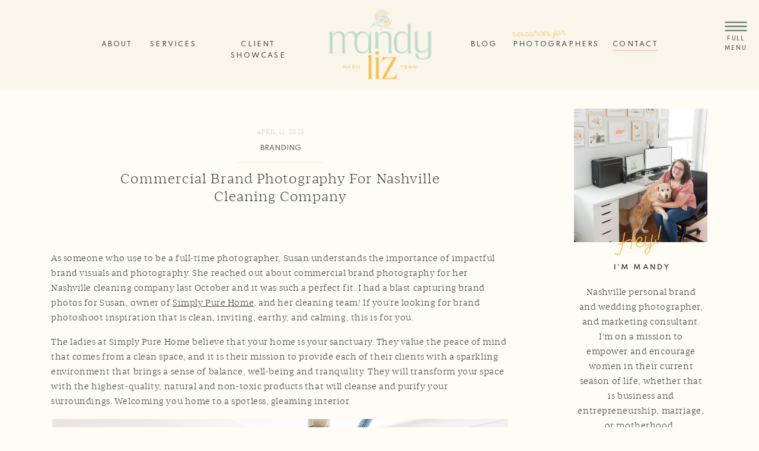

--- FILE ---
content_type: text/html; charset=UTF-8
request_url: https://mandyliz.com/2023/04/11/commercial-brand-photography-for-nashville-cleaning-company/
body_size: 38284
content:
<!DOCTYPE html>
<html lang="en-US" class="d">
<head>
<link rel="stylesheet" type="text/css" href="//lib.showit.co/engine/2.6.1/showit.css" />
<meta name='robots' content='index, follow, max-image-preview:large, max-snippet:-1, max-video-preview:-1' />

            <script data-no-defer="1" data-ezscrex="false" data-cfasync="false" data-pagespeed-no-defer data-cookieconsent="ignore">
                var ctPublicFunctions = {"_ajax_nonce":"5690ab4054","_rest_nonce":"d9ad9dab7c","_ajax_url":"\/wp-admin\/admin-ajax.php","_rest_url":"https:\/\/mandyliz.com\/wp-json\/","data__cookies_type":"native","data__ajax_type":"custom_ajax","data__bot_detector_enabled":1,"data__frontend_data_log_enabled":1,"cookiePrefix":"","wprocket_detected":false,"host_url":"mandyliz.com","text__ee_click_to_select":"Click to select the whole data","text__ee_original_email":"The complete one is","text__ee_got_it":"Got it","text__ee_blocked":"Blocked","text__ee_cannot_connect":"Cannot connect","text__ee_cannot_decode":"Can not decode email. Unknown reason","text__ee_email_decoder":"CleanTalk email decoder","text__ee_wait_for_decoding":"The magic is on the way!","text__ee_decoding_process":"Please wait a few seconds while we decode the contact data."}
            </script>
        
            <script data-no-defer="1" data-ezscrex="false" data-cfasync="false" data-pagespeed-no-defer data-cookieconsent="ignore">
                var ctPublic = {"_ajax_nonce":"5690ab4054","settings__forms__check_internal":"0","settings__forms__check_external":"0","settings__forms__force_protection":0,"settings__forms__search_test":"0","settings__data__bot_detector_enabled":1,"settings__sfw__anti_crawler":0,"blog_home":"https:\/\/mandyliz.com\/","pixel__setting":"3","pixel__enabled":false,"pixel__url":"https:\/\/moderate6-v4.cleantalk.org\/pixel\/9f190e7da01000cc00c67c29469af394.gif","data__email_check_before_post":"1","data__email_check_exist_post":1,"data__cookies_type":"native","data__key_is_ok":true,"data__visible_fields_required":true,"wl_brandname":"Anti-Spam by CleanTalk","wl_brandname_short":"CleanTalk","ct_checkjs_key":950655272,"emailEncoderPassKey":"e7b0504ece8e70176bbb3585a3956ad6","bot_detector_forms_excluded":"W10=","advancedCacheExists":false,"varnishCacheExists":false,"wc_ajax_add_to_cart":false}
            </script>
        
	<!-- This site is optimized with the Yoast SEO plugin v26.3 - https://yoast.com/wordpress/plugins/seo/ -->
	<title>Commercial Brand Photography for Nashville Cleaning Company - mandyliz.com</title>
	<meta name="description" content="In-home brand photography for eco-friendly Nashville cleaning company. Inspiration for non-toxic and earthy, commercial and home cleaners." />
	<link rel="canonical" href="https://mandyliz.com/2023/04/11/commercial-brand-photography-for-nashville-cleaning-company/" />
	<meta property="og:locale" content="en_US" />
	<meta property="og:type" content="article" />
	<meta property="og:title" content="Commercial Brand Photography for Nashville Cleaning Company - mandyliz.com" />
	<meta property="og:description" content="In-home brand photography for eco-friendly Nashville cleaning company. Inspiration for non-toxic and earthy, commercial and home cleaners." />
	<meta property="og:url" content="https://mandyliz.com/2023/04/11/commercial-brand-photography-for-nashville-cleaning-company/" />
	<meta property="og:site_name" content="mandyliz.com" />
	<meta property="article:published_time" content="2023-04-11T02:39:53+00:00" />
	<meta property="article:modified_time" content="2023-04-13T18:38:02+00:00" />
	<meta property="og:image" content="http://mandyliz.com/wp-content/uploads/sites/6544/2023/04/Brand-Photography-for-Nashville-Cleaning-Company_0001.jpg" />
	<meta property="og:image:width" content="1500" />
	<meta property="og:image:height" content="1004" />
	<meta property="og:image:type" content="image/jpeg" />
	<meta name="author" content="Amanda Walz" />
	<meta name="twitter:card" content="summary_large_image" />
	<meta name="twitter:label1" content="Written by" />
	<meta name="twitter:data1" content="Amanda Walz" />
	<meta name="twitter:label2" content="Est. reading time" />
	<meta name="twitter:data2" content="7 minutes" />
	<script type="application/ld+json" class="yoast-schema-graph">{"@context":"https://schema.org","@graph":[{"@type":"WebPage","@id":"https://mandyliz.com/2023/04/11/commercial-brand-photography-for-nashville-cleaning-company/","url":"https://mandyliz.com/2023/04/11/commercial-brand-photography-for-nashville-cleaning-company/","name":"Commercial Brand Photography for Nashville Cleaning Company - mandyliz.com","isPartOf":{"@id":"https://mandyliz.com/#website"},"primaryImageOfPage":{"@id":"https://mandyliz.com/2023/04/11/commercial-brand-photography-for-nashville-cleaning-company/#primaryimage"},"image":{"@id":"https://mandyliz.com/2023/04/11/commercial-brand-photography-for-nashville-cleaning-company/#primaryimage"},"thumbnailUrl":"https://mandyliz.com/wp-content/uploads/sites/6544/2023/04/Brand-Photography-for-Nashville-Cleaning-Company_0001.jpg","datePublished":"2023-04-11T02:39:53+00:00","dateModified":"2023-04-13T18:38:02+00:00","author":{"@id":"https://mandyliz.com/#/schema/person/c0e8ff81175d1c1138bf512358dcd00b"},"description":"In-home brand photography for eco-friendly Nashville cleaning company. Inspiration for non-toxic and earthy, commercial and home cleaners.","breadcrumb":{"@id":"https://mandyliz.com/2023/04/11/commercial-brand-photography-for-nashville-cleaning-company/#breadcrumb"},"inLanguage":"en-US","potentialAction":[{"@type":"ReadAction","target":["https://mandyliz.com/2023/04/11/commercial-brand-photography-for-nashville-cleaning-company/"]}]},{"@type":"ImageObject","inLanguage":"en-US","@id":"https://mandyliz.com/2023/04/11/commercial-brand-photography-for-nashville-cleaning-company/#primaryimage","url":"https://mandyliz.com/wp-content/uploads/sites/6544/2023/04/Brand-Photography-for-Nashville-Cleaning-Company_0001.jpg","contentUrl":"https://mandyliz.com/wp-content/uploads/sites/6544/2023/04/Brand-Photography-for-Nashville-Cleaning-Company_0001.jpg","width":1500,"height":1004},{"@type":"BreadcrumbList","@id":"https://mandyliz.com/2023/04/11/commercial-brand-photography-for-nashville-cleaning-company/#breadcrumb","itemListElement":[{"@type":"ListItem","position":1,"name":"Home","item":"https://mandyliz.com/"},{"@type":"ListItem","position":2,"name":"Blog","item":"https://mandyliz.com/blog/"},{"@type":"ListItem","position":3,"name":"Commercial Brand Photography for Nashville Cleaning Company"}]},{"@type":"WebSite","@id":"https://mandyliz.com/#website","url":"https://mandyliz.com/","name":"mandyliz.com","description":"","potentialAction":[{"@type":"SearchAction","target":{"@type":"EntryPoint","urlTemplate":"https://mandyliz.com/?s={search_term_string}"},"query-input":{"@type":"PropertyValueSpecification","valueRequired":true,"valueName":"search_term_string"}}],"inLanguage":"en-US"},{"@type":"Person","@id":"https://mandyliz.com/#/schema/person/c0e8ff81175d1c1138bf512358dcd00b","name":"Amanda Walz","image":{"@type":"ImageObject","inLanguage":"en-US","@id":"https://mandyliz.com/#/schema/person/image/","url":"https://secure.gravatar.com/avatar/9c0cf95a6b72e983d9056e87e4d31d4066cb58d3dd1fd160e276c0d66963444c?s=96&d=mm&r=g","contentUrl":"https://secure.gravatar.com/avatar/9c0cf95a6b72e983d9056e87e4d31d4066cb58d3dd1fd160e276c0d66963444c?s=96&d=mm&r=g","caption":"Amanda Walz"},"url":"https://mandyliz.com/author/photographymandyliz-com/"}]}</script>
	<!-- / Yoast SEO plugin. -->


<link rel='dns-prefetch' href='//fd.cleantalk.org' />
<link rel="alternate" type="application/rss+xml" title="mandyliz.com &raquo; Feed" href="https://mandyliz.com/feed/" />
<link rel="alternate" type="application/rss+xml" title="mandyliz.com &raquo; Comments Feed" href="https://mandyliz.com/comments/feed/" />
<link rel="alternate" type="application/rss+xml" title="mandyliz.com &raquo; Commercial Brand Photography for Nashville Cleaning Company Comments Feed" href="https://mandyliz.com/2023/04/11/commercial-brand-photography-for-nashville-cleaning-company/feed/" />
<script type="text/javascript">
/* <![CDATA[ */
window._wpemojiSettings = {"baseUrl":"https:\/\/s.w.org\/images\/core\/emoji\/16.0.1\/72x72\/","ext":".png","svgUrl":"https:\/\/s.w.org\/images\/core\/emoji\/16.0.1\/svg\/","svgExt":".svg","source":{"concatemoji":"https:\/\/mandyliz.com\/wp-includes\/js\/wp-emoji-release.min.js?ver=6.8.3"}};
/*! This file is auto-generated */
!function(s,n){var o,i,e;function c(e){try{var t={supportTests:e,timestamp:(new Date).valueOf()};sessionStorage.setItem(o,JSON.stringify(t))}catch(e){}}function p(e,t,n){e.clearRect(0,0,e.canvas.width,e.canvas.height),e.fillText(t,0,0);var t=new Uint32Array(e.getImageData(0,0,e.canvas.width,e.canvas.height).data),a=(e.clearRect(0,0,e.canvas.width,e.canvas.height),e.fillText(n,0,0),new Uint32Array(e.getImageData(0,0,e.canvas.width,e.canvas.height).data));return t.every(function(e,t){return e===a[t]})}function u(e,t){e.clearRect(0,0,e.canvas.width,e.canvas.height),e.fillText(t,0,0);for(var n=e.getImageData(16,16,1,1),a=0;a<n.data.length;a++)if(0!==n.data[a])return!1;return!0}function f(e,t,n,a){switch(t){case"flag":return n(e,"\ud83c\udff3\ufe0f\u200d\u26a7\ufe0f","\ud83c\udff3\ufe0f\u200b\u26a7\ufe0f")?!1:!n(e,"\ud83c\udde8\ud83c\uddf6","\ud83c\udde8\u200b\ud83c\uddf6")&&!n(e,"\ud83c\udff4\udb40\udc67\udb40\udc62\udb40\udc65\udb40\udc6e\udb40\udc67\udb40\udc7f","\ud83c\udff4\u200b\udb40\udc67\u200b\udb40\udc62\u200b\udb40\udc65\u200b\udb40\udc6e\u200b\udb40\udc67\u200b\udb40\udc7f");case"emoji":return!a(e,"\ud83e\udedf")}return!1}function g(e,t,n,a){var r="undefined"!=typeof WorkerGlobalScope&&self instanceof WorkerGlobalScope?new OffscreenCanvas(300,150):s.createElement("canvas"),o=r.getContext("2d",{willReadFrequently:!0}),i=(o.textBaseline="top",o.font="600 32px Arial",{});return e.forEach(function(e){i[e]=t(o,e,n,a)}),i}function t(e){var t=s.createElement("script");t.src=e,t.defer=!0,s.head.appendChild(t)}"undefined"!=typeof Promise&&(o="wpEmojiSettingsSupports",i=["flag","emoji"],n.supports={everything:!0,everythingExceptFlag:!0},e=new Promise(function(e){s.addEventListener("DOMContentLoaded",e,{once:!0})}),new Promise(function(t){var n=function(){try{var e=JSON.parse(sessionStorage.getItem(o));if("object"==typeof e&&"number"==typeof e.timestamp&&(new Date).valueOf()<e.timestamp+604800&&"object"==typeof e.supportTests)return e.supportTests}catch(e){}return null}();if(!n){if("undefined"!=typeof Worker&&"undefined"!=typeof OffscreenCanvas&&"undefined"!=typeof URL&&URL.createObjectURL&&"undefined"!=typeof Blob)try{var e="postMessage("+g.toString()+"("+[JSON.stringify(i),f.toString(),p.toString(),u.toString()].join(",")+"));",a=new Blob([e],{type:"text/javascript"}),r=new Worker(URL.createObjectURL(a),{name:"wpTestEmojiSupports"});return void(r.onmessage=function(e){c(n=e.data),r.terminate(),t(n)})}catch(e){}c(n=g(i,f,p,u))}t(n)}).then(function(e){for(var t in e)n.supports[t]=e[t],n.supports.everything=n.supports.everything&&n.supports[t],"flag"!==t&&(n.supports.everythingExceptFlag=n.supports.everythingExceptFlag&&n.supports[t]);n.supports.everythingExceptFlag=n.supports.everythingExceptFlag&&!n.supports.flag,n.DOMReady=!1,n.readyCallback=function(){n.DOMReady=!0}}).then(function(){return e}).then(function(){var e;n.supports.everything||(n.readyCallback(),(e=n.source||{}).concatemoji?t(e.concatemoji):e.wpemoji&&e.twemoji&&(t(e.twemoji),t(e.wpemoji)))}))}((window,document),window._wpemojiSettings);
/* ]]> */
</script>
<style id='wp-emoji-styles-inline-css' type='text/css'>

	img.wp-smiley, img.emoji {
		display: inline !important;
		border: none !important;
		box-shadow: none !important;
		height: 1em !important;
		width: 1em !important;
		margin: 0 0.07em !important;
		vertical-align: -0.1em !important;
		background: none !important;
		padding: 0 !important;
	}
</style>
<link rel='stylesheet' id='wp-block-library-css' href='https://mandyliz.com/wp-includes/css/dist/block-library/style.min.css?ver=6.8.3' type='text/css' media='all' />
<style id='classic-theme-styles-inline-css' type='text/css'>
/*! This file is auto-generated */
.wp-block-button__link{color:#fff;background-color:#32373c;border-radius:9999px;box-shadow:none;text-decoration:none;padding:calc(.667em + 2px) calc(1.333em + 2px);font-size:1.125em}.wp-block-file__button{background:#32373c;color:#fff;text-decoration:none}
</style>
<style id='global-styles-inline-css' type='text/css'>
:root{--wp--preset--aspect-ratio--square: 1;--wp--preset--aspect-ratio--4-3: 4/3;--wp--preset--aspect-ratio--3-4: 3/4;--wp--preset--aspect-ratio--3-2: 3/2;--wp--preset--aspect-ratio--2-3: 2/3;--wp--preset--aspect-ratio--16-9: 16/9;--wp--preset--aspect-ratio--9-16: 9/16;--wp--preset--color--black: #000000;--wp--preset--color--cyan-bluish-gray: #abb8c3;--wp--preset--color--white: #ffffff;--wp--preset--color--pale-pink: #f78da7;--wp--preset--color--vivid-red: #cf2e2e;--wp--preset--color--luminous-vivid-orange: #ff6900;--wp--preset--color--luminous-vivid-amber: #fcb900;--wp--preset--color--light-green-cyan: #7bdcb5;--wp--preset--color--vivid-green-cyan: #00d084;--wp--preset--color--pale-cyan-blue: #8ed1fc;--wp--preset--color--vivid-cyan-blue: #0693e3;--wp--preset--color--vivid-purple: #9b51e0;--wp--preset--gradient--vivid-cyan-blue-to-vivid-purple: linear-gradient(135deg,rgba(6,147,227,1) 0%,rgb(155,81,224) 100%);--wp--preset--gradient--light-green-cyan-to-vivid-green-cyan: linear-gradient(135deg,rgb(122,220,180) 0%,rgb(0,208,130) 100%);--wp--preset--gradient--luminous-vivid-amber-to-luminous-vivid-orange: linear-gradient(135deg,rgba(252,185,0,1) 0%,rgba(255,105,0,1) 100%);--wp--preset--gradient--luminous-vivid-orange-to-vivid-red: linear-gradient(135deg,rgba(255,105,0,1) 0%,rgb(207,46,46) 100%);--wp--preset--gradient--very-light-gray-to-cyan-bluish-gray: linear-gradient(135deg,rgb(238,238,238) 0%,rgb(169,184,195) 100%);--wp--preset--gradient--cool-to-warm-spectrum: linear-gradient(135deg,rgb(74,234,220) 0%,rgb(151,120,209) 20%,rgb(207,42,186) 40%,rgb(238,44,130) 60%,rgb(251,105,98) 80%,rgb(254,248,76) 100%);--wp--preset--gradient--blush-light-purple: linear-gradient(135deg,rgb(255,206,236) 0%,rgb(152,150,240) 100%);--wp--preset--gradient--blush-bordeaux: linear-gradient(135deg,rgb(254,205,165) 0%,rgb(254,45,45) 50%,rgb(107,0,62) 100%);--wp--preset--gradient--luminous-dusk: linear-gradient(135deg,rgb(255,203,112) 0%,rgb(199,81,192) 50%,rgb(65,88,208) 100%);--wp--preset--gradient--pale-ocean: linear-gradient(135deg,rgb(255,245,203) 0%,rgb(182,227,212) 50%,rgb(51,167,181) 100%);--wp--preset--gradient--electric-grass: linear-gradient(135deg,rgb(202,248,128) 0%,rgb(113,206,126) 100%);--wp--preset--gradient--midnight: linear-gradient(135deg,rgb(2,3,129) 0%,rgb(40,116,252) 100%);--wp--preset--font-size--small: 13px;--wp--preset--font-size--medium: 20px;--wp--preset--font-size--large: 36px;--wp--preset--font-size--x-large: 42px;--wp--preset--spacing--20: 0.44rem;--wp--preset--spacing--30: 0.67rem;--wp--preset--spacing--40: 1rem;--wp--preset--spacing--50: 1.5rem;--wp--preset--spacing--60: 2.25rem;--wp--preset--spacing--70: 3.38rem;--wp--preset--spacing--80: 5.06rem;--wp--preset--shadow--natural: 6px 6px 9px rgba(0, 0, 0, 0.2);--wp--preset--shadow--deep: 12px 12px 50px rgba(0, 0, 0, 0.4);--wp--preset--shadow--sharp: 6px 6px 0px rgba(0, 0, 0, 0.2);--wp--preset--shadow--outlined: 6px 6px 0px -3px rgba(255, 255, 255, 1), 6px 6px rgba(0, 0, 0, 1);--wp--preset--shadow--crisp: 6px 6px 0px rgba(0, 0, 0, 1);}:where(.is-layout-flex){gap: 0.5em;}:where(.is-layout-grid){gap: 0.5em;}body .is-layout-flex{display: flex;}.is-layout-flex{flex-wrap: wrap;align-items: center;}.is-layout-flex > :is(*, div){margin: 0;}body .is-layout-grid{display: grid;}.is-layout-grid > :is(*, div){margin: 0;}:where(.wp-block-columns.is-layout-flex){gap: 2em;}:where(.wp-block-columns.is-layout-grid){gap: 2em;}:where(.wp-block-post-template.is-layout-flex){gap: 1.25em;}:where(.wp-block-post-template.is-layout-grid){gap: 1.25em;}.has-black-color{color: var(--wp--preset--color--black) !important;}.has-cyan-bluish-gray-color{color: var(--wp--preset--color--cyan-bluish-gray) !important;}.has-white-color{color: var(--wp--preset--color--white) !important;}.has-pale-pink-color{color: var(--wp--preset--color--pale-pink) !important;}.has-vivid-red-color{color: var(--wp--preset--color--vivid-red) !important;}.has-luminous-vivid-orange-color{color: var(--wp--preset--color--luminous-vivid-orange) !important;}.has-luminous-vivid-amber-color{color: var(--wp--preset--color--luminous-vivid-amber) !important;}.has-light-green-cyan-color{color: var(--wp--preset--color--light-green-cyan) !important;}.has-vivid-green-cyan-color{color: var(--wp--preset--color--vivid-green-cyan) !important;}.has-pale-cyan-blue-color{color: var(--wp--preset--color--pale-cyan-blue) !important;}.has-vivid-cyan-blue-color{color: var(--wp--preset--color--vivid-cyan-blue) !important;}.has-vivid-purple-color{color: var(--wp--preset--color--vivid-purple) !important;}.has-black-background-color{background-color: var(--wp--preset--color--black) !important;}.has-cyan-bluish-gray-background-color{background-color: var(--wp--preset--color--cyan-bluish-gray) !important;}.has-white-background-color{background-color: var(--wp--preset--color--white) !important;}.has-pale-pink-background-color{background-color: var(--wp--preset--color--pale-pink) !important;}.has-vivid-red-background-color{background-color: var(--wp--preset--color--vivid-red) !important;}.has-luminous-vivid-orange-background-color{background-color: var(--wp--preset--color--luminous-vivid-orange) !important;}.has-luminous-vivid-amber-background-color{background-color: var(--wp--preset--color--luminous-vivid-amber) !important;}.has-light-green-cyan-background-color{background-color: var(--wp--preset--color--light-green-cyan) !important;}.has-vivid-green-cyan-background-color{background-color: var(--wp--preset--color--vivid-green-cyan) !important;}.has-pale-cyan-blue-background-color{background-color: var(--wp--preset--color--pale-cyan-blue) !important;}.has-vivid-cyan-blue-background-color{background-color: var(--wp--preset--color--vivid-cyan-blue) !important;}.has-vivid-purple-background-color{background-color: var(--wp--preset--color--vivid-purple) !important;}.has-black-border-color{border-color: var(--wp--preset--color--black) !important;}.has-cyan-bluish-gray-border-color{border-color: var(--wp--preset--color--cyan-bluish-gray) !important;}.has-white-border-color{border-color: var(--wp--preset--color--white) !important;}.has-pale-pink-border-color{border-color: var(--wp--preset--color--pale-pink) !important;}.has-vivid-red-border-color{border-color: var(--wp--preset--color--vivid-red) !important;}.has-luminous-vivid-orange-border-color{border-color: var(--wp--preset--color--luminous-vivid-orange) !important;}.has-luminous-vivid-amber-border-color{border-color: var(--wp--preset--color--luminous-vivid-amber) !important;}.has-light-green-cyan-border-color{border-color: var(--wp--preset--color--light-green-cyan) !important;}.has-vivid-green-cyan-border-color{border-color: var(--wp--preset--color--vivid-green-cyan) !important;}.has-pale-cyan-blue-border-color{border-color: var(--wp--preset--color--pale-cyan-blue) !important;}.has-vivid-cyan-blue-border-color{border-color: var(--wp--preset--color--vivid-cyan-blue) !important;}.has-vivid-purple-border-color{border-color: var(--wp--preset--color--vivid-purple) !important;}.has-vivid-cyan-blue-to-vivid-purple-gradient-background{background: var(--wp--preset--gradient--vivid-cyan-blue-to-vivid-purple) !important;}.has-light-green-cyan-to-vivid-green-cyan-gradient-background{background: var(--wp--preset--gradient--light-green-cyan-to-vivid-green-cyan) !important;}.has-luminous-vivid-amber-to-luminous-vivid-orange-gradient-background{background: var(--wp--preset--gradient--luminous-vivid-amber-to-luminous-vivid-orange) !important;}.has-luminous-vivid-orange-to-vivid-red-gradient-background{background: var(--wp--preset--gradient--luminous-vivid-orange-to-vivid-red) !important;}.has-very-light-gray-to-cyan-bluish-gray-gradient-background{background: var(--wp--preset--gradient--very-light-gray-to-cyan-bluish-gray) !important;}.has-cool-to-warm-spectrum-gradient-background{background: var(--wp--preset--gradient--cool-to-warm-spectrum) !important;}.has-blush-light-purple-gradient-background{background: var(--wp--preset--gradient--blush-light-purple) !important;}.has-blush-bordeaux-gradient-background{background: var(--wp--preset--gradient--blush-bordeaux) !important;}.has-luminous-dusk-gradient-background{background: var(--wp--preset--gradient--luminous-dusk) !important;}.has-pale-ocean-gradient-background{background: var(--wp--preset--gradient--pale-ocean) !important;}.has-electric-grass-gradient-background{background: var(--wp--preset--gradient--electric-grass) !important;}.has-midnight-gradient-background{background: var(--wp--preset--gradient--midnight) !important;}.has-small-font-size{font-size: var(--wp--preset--font-size--small) !important;}.has-medium-font-size{font-size: var(--wp--preset--font-size--medium) !important;}.has-large-font-size{font-size: var(--wp--preset--font-size--large) !important;}.has-x-large-font-size{font-size: var(--wp--preset--font-size--x-large) !important;}
:where(.wp-block-post-template.is-layout-flex){gap: 1.25em;}:where(.wp-block-post-template.is-layout-grid){gap: 1.25em;}
:where(.wp-block-columns.is-layout-flex){gap: 2em;}:where(.wp-block-columns.is-layout-grid){gap: 2em;}
:root :where(.wp-block-pullquote){font-size: 1.5em;line-height: 1.6;}
</style>
<link rel='stylesheet' id='cleantalk-public-css-css' href='https://mandyliz.com/wp-content/plugins/cleantalk-spam-protect/css/cleantalk-public.min.css?ver=6.67_1762443110' type='text/css' media='all' />
<link rel='stylesheet' id='cleantalk-email-decoder-css-css' href='https://mandyliz.com/wp-content/plugins/cleantalk-spam-protect/css/cleantalk-email-decoder.min.css?ver=6.67_1762443110' type='text/css' media='all' />
<script type="text/javascript" src="https://mandyliz.com/wp-content/plugins/cleantalk-spam-protect/js/apbct-public-bundle.min.js?ver=6.67_1762443110" id="apbct-public-bundle.min-js-js"></script>
<script type="text/javascript" src="https://fd.cleantalk.org/ct-bot-detector-wrapper.js?ver=6.67" id="ct_bot_detector-js" defer="defer" data-wp-strategy="defer"></script>
<script type="text/javascript" src="https://mandyliz.com/wp-includes/js/jquery/jquery.min.js?ver=3.7.1" id="jquery-core-js"></script>
<script type="text/javascript" src="https://mandyliz.com/wp-includes/js/jquery/jquery-migrate.min.js?ver=3.4.1" id="jquery-migrate-js"></script>
<script type="text/javascript" src="https://mandyliz.com/wp-content/plugins/showit/public/js/showit.js?ver=1766554953" id="si-script-js"></script>
<link rel="https://api.w.org/" href="https://mandyliz.com/wp-json/" /><link rel="alternate" title="JSON" type="application/json" href="https://mandyliz.com/wp-json/wp/v2/posts/6453" /><link rel="EditURI" type="application/rsd+xml" title="RSD" href="https://mandyliz.com/xmlrpc.php?rsd" />
<link rel='shortlink' href='https://mandyliz.com/?p=6453' />
<link rel="alternate" title="oEmbed (JSON)" type="application/json+oembed" href="https://mandyliz.com/wp-json/oembed/1.0/embed?url=https%3A%2F%2Fmandyliz.com%2F2023%2F04%2F11%2Fcommercial-brand-photography-for-nashville-cleaning-company%2F" />
<link rel="alternate" title="oEmbed (XML)" type="text/xml+oembed" href="https://mandyliz.com/wp-json/oembed/1.0/embed?url=https%3A%2F%2Fmandyliz.com%2F2023%2F04%2F11%2Fcommercial-brand-photography-for-nashville-cleaning-company%2F&#038;format=xml" />

<meta charset="UTF-8" />
<meta name="viewport" content="width=device-width, initial-scale=1" />
<link rel="icon" type="image/png" href="//static.showit.co/200/JzBX0TnqSfyGiggBRBt4Sg/81710/mllogofinal_submarkmulti.png" />
<link rel="preconnect" href="https://static.showit.co" />

<link rel="preconnect" href="https://fonts.googleapis.com">
<link rel="preconnect" href="https://fonts.gstatic.com" crossorigin>
<link href="https://fonts.googleapis.com/css?family=Spartan:500|Nunito+Sans:800|Spartan:600|Cormorant+Garamond:italic|Nunito+Sans:700" rel="stylesheet" type="text/css"/>
<style>
@font-face{font-family:Ivy Journal Light;src:url('//static.showit.co/file/NxvmeC9EQNaHJFwKvCe8Rw/81710/ivy_journal_light-webfont.woff');}
@font-face{font-family:Ivy Journal Light Italic;src:url('//static.showit.co/file/JQpabBGYSWCHveM6c5Zrww/81710/ivy_journal_light_italic-webfont.woff');}
@font-face{font-family:Garris Light;src:url('//static.showit.co/file/4s0JTn-uQIuOS9VD1ZMBrw/81710/font.woff');}
@font-face{font-family:Holland;src:url('//static.showit.co/file/a10_FnKZR22dNZvQLcgtrQ/shared/holland.woff');}
@font-face{font-family:Cormorant Garamond Regular;src:url('//static.showit.co/file/NS9RZ0K7QN-q2qxERWbbYA/shared/cormorantgaramond-regular.woff');}
</style>
<script id="init_data" type="application/json">
{"mobile":{"w":320,"bgMediaType":"none","bgFillType":"color","bgColor":"colors-7"},"desktop":{"w":1200,"defaultTrIn":{"type":"fade"},"defaultTrOut":{"type":"fade"},"bgColor":"colors-7","bgMediaType":"none","bgFillType":"color"},"sid":"nf3lob_cqosomyrv6xkzpw","break":768,"assetURL":"//static.showit.co","contactFormId":"81710/193629","cfAction":"aHR0cHM6Ly9jbGllbnRzZXJ2aWNlLnNob3dpdC5jby9jb250YWN0Zm9ybQ==","sgAction":"aHR0cHM6Ly9jbGllbnRzZXJ2aWNlLnNob3dpdC5jby9zb2NpYWxncmlk","blockData":[{"slug":"mobile-menu-closed","visible":"m","states":[],"d":{"h":1,"w":1200,"locking":{"side":"st","offset":99},"bgFillType":"color","bgColor":"#000000:0","bgMediaType":"none"},"m":{"h":87,"w":320,"locking":{"scrollOffset":1},"bgFillType":"color","bgColor":"colors-1","bgMediaType":"none"}},{"slug":"mobile-menu-open","visible":"m","states":[{"d":{"bgFillType":"color","bgColor":"#000000:0","bgMediaType":"none"},"m":{"bgFillType":"color","bgColor":"#000000:0","bgMediaType":"none"},"slug":"view-1"},{"d":{"bgFillType":"color","bgColor":"#000000:0","bgMediaType":"none"},"m":{"bgFillType":"color","bgColor":"#000000:0","bgMediaType":"none"},"slug":"for-business-owners"},{"d":{"bgFillType":"color","bgColor":"#000000:0","bgMediaType":"none"},"m":{"bgFillType":"color","bgColor":"#000000:0","bgMediaType":"none"},"slug":"for-brides-and-families"},{"d":{"bgFillType":"color","bgColor":"#000000:0","bgMediaType":"none"},"m":{"bgFillType":"color","bgColor":"#000000:0","bgMediaType":"none"},"slug":"4-for-photographers"}],"d":{"h":400,"w":1200,"bgFillType":"color","bgColor":"colors-7","bgMediaType":"none"},"m":{"h":524,"w":320,"locking":{"side":"t"},"nature":"wH","bgFillType":"color","bgColor":"colors-1","bgMediaType":"none"},"stateTrans":[{},{},{},{}]},{"slug":"desktop-navigation-1","visible":"d","states":[{"d":{"bgFillType":"color","bgColor":"#000000:0","bgMediaType":"none"},"m":{"bgFillType":"color","bgColor":"#000000:0","bgMediaType":"none"},"slug":"view-1"},{"d":{"bgFillType":"color","bgColor":"#000000:0","bgMediaType":"none"},"m":{"bgFillType":"color","bgColor":"#000000:0","bgMediaType":"none"},"slug":"dropdown"},{"d":{"bgFillType":"color","bgColor":"#000000:0","bgMediaType":"none"},"m":{"bgFillType":"color","bgColor":"#000000:0","bgMediaType":"none"},"slug":"dropdown-photographer"}],"d":{"h":149,"w":1200,"locking":{"scrollOffset":1},"bgFillType":"color","bgColor":"colors-1","bgMediaType":"none"},"m":{"h":399,"w":320,"locking":{"scrollOffset":1},"bgFillType":"color","bgColor":"#ccdcd5","bgMediaType":"none"},"stateTrans":[{},{},{}]},{"slug":"desktop-sub-navigation","visible":"d","states":[{"d":{"bgFillType":"color","bgColor":"#000000:0","bgMediaType":"none"},"m":{"bgFillType":"color","bgColor":"#000000:0","bgMediaType":"none"},"slug":"view-1"},{"d":{"bgFillType":"color","bgColor":"#000000:0","bgMediaType":"none"},"m":{"bgFillType":"color","bgColor":"#000000:0","bgMediaType":"none"},"slug":"view-2"}],"d":{"h":619,"w":1200,"locking":{"scrollOffset":1,"side":"t"},"bgFillType":"color","bgColor":"#000000:0","bgMediaType":"none"},"m":{"h":399,"w":320,"locking":{"scrollOffset":1},"bgFillType":"color","bgColor":"#ccdcd5","bgMediaType":"none"},"stateTrans":[{},{}]},{"slug":"generic-blog-sidebar-desktop","visible":"d","states":[],"d":{"h":1,"w":1200,"bgFillType":"color","bgColor":"#000000:0","bgMediaType":"none"},"m":{"h":2689,"w":320,"bgFillType":"color","bgColor":"#fffcf6","bgMediaType":"none"}},{"slug":"post-title","visible":"a","states":[],"d":{"h":206,"w":1200,"nature":"dH","bgFillType":"color","bgColor":"colors-7","bgMediaType":"none"},"m":{"h":205,"w":320,"bgFillType":"color","bgColor":"colors-7","bgMediaType":"none"}},{"slug":"post-content","visible":"a","states":[],"d":{"h":1865,"w":1200,"nature":"dH","bgFillType":"color","bgColor":"colors-7","bgMediaType":"none"},"m":{"h":305,"w":320,"nature":"dH","bgFillType":"color","bgColor":"colors-7","bgMediaType":"none"}},{"slug":"end-post-loop","visible":"a","states":[],"d":{"h":1,"w":1200,"bgFillType":"color","bgColor":"#FFFFFF","bgMediaType":"none"},"m":{"h":1,"w":320,"bgFillType":"color","bgColor":"#FFFFFF","bgMediaType":"none"}},{"slug":"comments","visible":"a","states":[],"d":{"h":103,"w":1200,"nature":"dH","bgFillType":"color","bgColor":"colors-7","bgMediaType":"none"},"m":{"h":67,"w":320,"nature":"dH","bgFillType":"color","bgColor":"colors-7","bgMediaType":"none"}},{"slug":"comments-form","visible":"a","states":[],"d":{"h":83,"w":1200,"nature":"dH","bgFillType":"color","bgColor":"colors-7","bgMediaType":"none"},"m":{"h":68,"w":320,"nature":"dH","bgFillType":"color","bgColor":"colors-7","bgMediaType":"none"}},{"slug":"share-and-categories","visible":"a","states":[],"d":{"h":117,"w":1200,"bgFillType":"color","bgColor":"colors-7","bgMediaType":"none"},"m":{"h":49,"w":320,"bgFillType":"color","bgColor":"colors-7","bgMediaType":"none"}},{"slug":"generic-blog-sidebar-mobile","visible":"m","states":[],"d":{"h":2231,"w":1200,"bgFillType":"color","bgColor":"#fffcf6","bgMediaType":"none"},"m":{"h":996,"w":320,"bgFillType":"color","bgColor":"#fffcf6","bgMediaType":"none"}},{"slug":"footer","visible":"a","states":[],"d":{"h":621,"w":1200,"bgFillType":"color","bgColor":"colors-4:90","bgMediaType":"none"},"m":{"h":1382,"w":320,"bgFillType":"color","bgColor":"colors-4","bgMediaType":"none"}},{"slug":"bottom-bar","visible":"a","states":[],"d":{"h":64,"w":1200,"bgFillType":"color","bgColor":"colors-7","bgMediaType":"none"},"m":{"h":150,"w":320,"bgFillType":"color","bgColor":"colors-7","bgMediaType":"none"}}],"elementData":[{"type":"text","visible":"a","id":"mobile-menu-closed_0","blockId":"mobile-menu-closed","m":{"x":254,"y":46,"w":51,"h":14,"a":0},"d":{"x":1082,"y":28,"w":63,"h":16,"a":90,"lockH":"r"}},{"type":"icon","visible":"m","id":"mobile-menu-closed_1","blockId":"mobile-menu-closed","m":{"x":253,"y":5,"w":50,"h":58,"a":0},"d":{"x":1118,"y":8,"w":55,"h":56,"a":0,"lockH":"r"},"pc":[{"type":"show","block":"mobile-menu-open"}]},{"type":"graphic","visible":"a","id":"mobile-menu-closed_2","blockId":"mobile-menu-closed","m":{"x":12,"y":13,"w":115,"h":61,"a":0},"d":{"x":599,"y":0,"w":2,"h":1,"a":0},"c":{"key":"2QBzFAoZQD6X8puFTM_mtQ/81710/mllogofinal_secondarymulti.png","aspect_ratio":1.96078}},{"type":"icon","visible":"a","id":"mobile-menu-open_0","blockId":"mobile-menu-open","m":{"x":188,"y":470,"w":22,"h":22,"a":0,"lockV":"b"},"d":{"x":48,"y":56,"w":20,"h":22,"a":0,"lockH":"l"}},{"type":"icon","visible":"a","id":"mobile-menu-open_1","blockId":"mobile-menu-open","m":{"x":162,"y":473,"w":17,"h":17,"a":0,"lockV":"b"},"d":{"x":20,"y":57,"w":17,"h":18,"a":0,"lockH":"l"}},{"type":"icon","visible":"a","id":"mobile-menu-open_2","blockId":"mobile-menu-open","m":{"x":136,"y":473,"w":17,"h":17,"a":0,"lockV":"b"},"d":{"x":20,"y":31,"w":17,"h":15,"a":0,"lockH":"l"}},{"type":"icon","visible":"a","id":"mobile-menu-open_3","blockId":"mobile-menu-open","m":{"x":110,"y":473,"w":17,"h":17,"a":0,"lockV":"b"},"d":{"x":50,"y":30,"w":16,"h":17,"a":0,"lockH":"l"}},{"type":"text","visible":"a","id":"mobile-menu-open_4","blockId":"mobile-menu-open","m":{"x":91,"y":431,"w":139,"h":20,"a":0,"lockV":"b"},"d":{"x":1113,"y":51,"w":55,"h":16,"a":0,"lockH":"r"}},{"type":"text","visible":"a","id":"mobile-menu-open_5","blockId":"mobile-menu-open","m":{"x":131,"y":415,"w":60,"h":13,"a":0,"lockV":"b"},"d":{"x":1145,"y":37,"w":19,"h":12,"a":0,"lockH":"r"}},{"type":"simple","visible":"a","id":"mobile-menu-open_view-1_0","blockId":"mobile-menu-open","m":{"x":22,"y":304,"w":277,"h":23,"a":0},"d":{"x":723,"y":39,"w":326,"h":23,"a":0}},{"type":"text","visible":"a","id":"mobile-menu-open_view-1_1","blockId":"mobile-menu-open","m":{"x":51,"y":306,"w":219,"h":21,"a":0},"d":{"x":790,"y":42,"w":188,"h":16,"a":0}},{"type":"text","visible":"a","id":"mobile-menu-open_view-1_2","blockId":"mobile-menu-open","m":{"x":44,"y":308,"w":71,"h":18,"a":0},"d":{"x":790,"y":44,"w":26,"h":12,"a":0}},{"type":"simple","visible":"a","id":"mobile-menu-open_view-1_3","blockId":"mobile-menu-open","m":{"x":22,"y":250,"w":277,"h":23,"a":0},"d":{"x":151,"y":39,"w":326,"h":23,"a":0}},{"type":"text","visible":"a","id":"mobile-menu-open_view-1_4","blockId":"mobile-menu-open","m":{"x":62,"y":253,"w":198,"h":21,"a":0},"d":{"x":218,"y":42,"w":174,"h":16,"a":0}},{"type":"text","visible":"a","id":"mobile-menu-open_view-1_5","blockId":"mobile-menu-open","m":{"x":52,"y":255,"w":74,"h":17,"a":0},"d":{"x":222,"y":44,"w":26,"h":12,"a":0}},{"type":"graphic","visible":"a","id":"mobile-menu-open_view-1_6","blockId":"mobile-menu-open","m":{"x":79,"y":53,"w":163,"h":113,"a":0,"lockV":"t"},"d":{"x":599,"y":0,"w":2,"h":1,"a":0},"c":{"key":"usTZmRI2QbilUxIM3XHkKw/81710/mllogofinal_primarymulti.png","aspect_ratio":1.4433}},{"type":"text","visible":"a","id":"mobile-menu-open_view-1_7","blockId":"mobile-menu-open","m":{"x":46,"y":206,"w":228,"h":14,"a":0},"d":{"x":1113,"y":51,"w":55,"h":16,"a":0,"lockH":"r"}},{"type":"simple","visible":"a","id":"mobile-menu-open_view-1_8","blockId":"mobile-menu-open","m":{"x":22,"y":354,"w":277,"h":23,"a":0},"d":{"x":723,"y":39,"w":326,"h":23,"a":0}},{"type":"text","visible":"a","id":"mobile-menu-open_view-1_9","blockId":"mobile-menu-open","m":{"x":68,"y":356,"w":191,"h":21,"a":0},"d":{"x":790,"y":42,"w":188,"h":16,"a":0}},{"type":"text","visible":"a","id":"mobile-menu-open_view-1_10","blockId":"mobile-menu-open","m":{"x":61,"y":358,"w":71,"h":18,"a":0},"d":{"x":790,"y":44,"w":26,"h":12,"a":0}},{"type":"simple","visible":"a","id":"mobile-menu-open_for-business-owners_0","blockId":"mobile-menu-open","m":{"x":22,"y":67,"w":277,"h":23,"a":0},"d":{"x":151,"y":39,"w":326,"h":23,"a":0}},{"type":"text","visible":"a","id":"mobile-menu-open_for-business-owners_1","blockId":"mobile-menu-open","m":{"x":58,"y":70,"w":205,"h":17,"a":0},"d":{"x":218,"y":42,"w":174,"h":16,"a":0}},{"type":"text","visible":"a","id":"mobile-menu-open_for-business-owners_2","blockId":"mobile-menu-open","m":{"x":110,"y":125,"w":102,"h":17,"a":0},"d":{"x":543,"y":191,"w":114,"h":19,"a":0},"pc":[{"type":"hide","block":"mobile-menu-open"}]},{"type":"text","visible":"a","id":"mobile-menu-open_for-business-owners_3","blockId":"mobile-menu-open","m":{"x":110,"y":160,"w":102,"h":17,"a":0},"d":{"x":543,"y":191,"w":114,"h":19,"a":0},"pc":[{"type":"hide","block":"mobile-menu-open"}]},{"type":"text","visible":"a","id":"mobile-menu-open_for-business-owners_4","blockId":"mobile-menu-open","m":{"x":39,"y":194,"w":243,"h":17,"a":0},"d":{"x":543,"y":191,"w":114,"h":19,"a":0},"pc":[{"type":"hide","block":"mobile-menu-open"}]},{"type":"text","visible":"a","id":"mobile-menu-open_for-business-owners_5","blockId":"mobile-menu-open","m":{"x":46,"y":229,"w":229,"h":17,"a":0},"d":{"x":543,"y":191,"w":114,"h":19,"a":0},"pc":[{"type":"hide","block":"mobile-menu-open"}]},{"type":"text","visible":"a","id":"mobile-menu-open_for-business-owners_6","blockId":"mobile-menu-open","m":{"x":53,"y":264,"w":215,"h":17,"a":0},"d":{"x":543,"y":191,"w":114,"h":19,"a":0},"pc":[{"type":"hide","block":"mobile-menu-open"}]},{"type":"text","visible":"a","id":"mobile-menu-open_for-business-owners_7","blockId":"mobile-menu-open","m":{"x":53,"y":333,"w":215,"h":17,"a":0},"d":{"x":543,"y":191,"w":114,"h":19,"a":0},"pc":[{"type":"hide","block":"mobile-menu-open"}]},{"type":"text","visible":"a","id":"mobile-menu-open_for-business-owners_8","blockId":"mobile-menu-open","m":{"x":53,"y":368,"w":215,"h":17,"a":0},"d":{"x":543,"y":191,"w":114,"h":19,"a":0},"pc":[{"type":"hide","block":"mobile-menu-open"}]},{"type":"text","visible":"a","id":"mobile-menu-open_for-business-owners_9","blockId":"mobile-menu-open","m":{"x":46,"y":299,"w":229,"h":17,"a":0},"d":{"x":543,"y":191,"w":114,"h":19,"a":0},"pc":[{"type":"hide","block":"mobile-menu-open"}]},{"type":"text","visible":"a","id":"mobile-menu-open_for-brides-and-families_0","blockId":"mobile-menu-open","m":{"x":110,"y":124,"w":102,"h":17,"a":0},"d":{"x":543,"y":191,"w":114,"h":19,"a":0},"pc":[{"type":"hide","block":"mobile-menu-open"}]},{"type":"text","visible":"a","id":"mobile-menu-open_for-brides-and-families_1","blockId":"mobile-menu-open","m":{"x":110,"y":161,"w":102,"h":17,"a":0},"d":{"x":543,"y":191,"w":114,"h":19,"a":0},"pc":[{"type":"hide","block":"mobile-menu-open"}]},{"type":"text","visible":"a","id":"mobile-menu-open_for-brides-and-families_2","blockId":"mobile-menu-open","m":{"x":37,"y":198,"w":247,"h":39,"a":0},"d":{"x":543,"y":191,"w":114,"h":19,"a":0},"pc":[{"type":"hide","block":"mobile-menu-open"}]},{"type":"text","visible":"a","id":"mobile-menu-open_for-brides-and-families_3","blockId":"mobile-menu-open","m":{"x":30,"y":257,"w":261,"h":19,"a":0},"d":{"x":543,"y":191,"w":114,"h":19,"a":0},"pc":[{"type":"hide","block":"mobile-menu-open"}]},{"type":"text","visible":"a","id":"mobile-menu-open_for-brides-and-families_4","blockId":"mobile-menu-open","m":{"x":53,"y":295,"w":215,"h":17,"a":0},"d":{"x":543,"y":191,"w":114,"h":19,"a":0},"pc":[{"type":"hide","block":"mobile-menu-open"}]},{"type":"text","visible":"a","id":"mobile-menu-open_for-brides-and-families_5","blockId":"mobile-menu-open","m":{"x":53,"y":369,"w":215,"h":17,"a":0},"d":{"x":543,"y":191,"w":114,"h":19,"a":0},"pc":[{"type":"hide","block":"mobile-menu-open"}]},{"type":"simple","visible":"a","id":"mobile-menu-open_for-brides-and-families_6","blockId":"mobile-menu-open","m":{"x":22,"y":67,"w":277,"h":23,"a":0},"d":{"x":723,"y":39,"w":326,"h":23,"a":0}},{"type":"text","visible":"a","id":"mobile-menu-open_for-brides-and-families_7","blockId":"mobile-menu-open","m":{"x":46,"y":70,"w":230,"h":17,"a":0},"d":{"x":790,"y":42,"w":188,"h":16,"a":0}},{"type":"text","visible":"a","id":"mobile-menu-open_for-brides-and-families_8","blockId":"mobile-menu-open","m":{"x":43,"y":332,"w":236,"h":17,"a":0},"d":{"x":543,"y":191,"w":114,"h":19,"a":0},"pc":[{"type":"hide","block":"mobile-menu-open"}]},{"type":"text","visible":"a","id":"mobile-menu-open_4-for-photographers_0","blockId":"mobile-menu-open","m":{"x":110,"y":117,"w":102,"h":17,"a":0},"d":{"x":543,"y":191,"w":114,"h":19,"a":0},"pc":[{"type":"hide","block":"mobile-menu-open"}]},{"type":"text","visible":"a","id":"mobile-menu-open_4-for-photographers_1","blockId":"mobile-menu-open","m":{"x":110,"y":154,"w":102,"h":17,"a":0},"d":{"x":543,"y":191,"w":114,"h":19,"a":0},"pc":[{"type":"hide","block":"mobile-menu-open"}]},{"type":"text","visible":"a","id":"mobile-menu-open_4-for-photographers_2","blockId":"mobile-menu-open","m":{"x":11,"y":290,"w":299,"h":17,"a":0},"d":{"x":543,"y":191,"w":114,"h":19,"a":0},"pc":[{"type":"hide","block":"mobile-menu-open"}]},{"type":"text","visible":"a","id":"mobile-menu-open_4-for-photographers_3","blockId":"mobile-menu-open","m":{"x":6,"y":227,"w":309,"h":43,"a":0},"d":{"x":543,"y":191,"w":114,"h":19,"a":0},"pc":[{"type":"hide","block":"mobile-menu-open"}]},{"type":"simple","visible":"a","id":"mobile-menu-open_4-for-photographers_4","blockId":"mobile-menu-open","m":{"x":22,"y":67,"w":277,"h":23,"a":0},"d":{"x":723,"y":39,"w":326,"h":23,"a":0}},{"type":"text","visible":"a","id":"mobile-menu-open_4-for-photographers_5","blockId":"mobile-menu-open","m":{"x":46,"y":70,"w":230,"h":17,"a":0},"d":{"x":790,"y":42,"w":188,"h":16,"a":0}},{"type":"graphic","visible":"a","id":"mobile-menu-open_4-for-photographers_6","blockId":"mobile-menu-open","m":{"x":113,"y":322,"w":95,"h":78,"a":0,"gs":{"t":"fit"}},"d":{"x":460,"y":60,"w":280,"h":280,"a":0},"c":{"key":"26XXsdykTA2NrMhcqpOCgw/81710/mllshop_alternateteal.png","aspect_ratio":1}},{"type":"text","visible":"a","id":"mobile-menu-open_4-for-photographers_7","blockId":"mobile-menu-open","m":{"x":99,"y":191,"w":124,"h":17,"a":0},"d":{"x":543,"y":191,"w":114,"h":19,"a":0},"pc":[{"type":"hide","block":"mobile-menu-open"}]},{"type":"icon","visible":"a","id":"mobile-menu-open_7","blockId":"mobile-menu-open","m":{"x":272,"y":13,"w":34,"h":34,"a":0,"lockV":"t"},"d":{"x":550,"y":150,"w":100,"h":100,"a":0},"pc":[{"type":"hide","block":"mobile-menu-open"}]},{"type":"text","visible":"d","id":"desktop-navigation-1_0","blockId":"desktop-navigation-1","m":{"x":119,"y":147,"w":83,"h":21,"a":0},"d":{"x":129,"y":66,"w":56,"h":17,"a":0}},{"type":"text","visible":"d","id":"desktop-navigation-1_1","blockId":"desktop-navigation-1","m":{"x":119,"y":147,"w":83,"h":21,"a":0},"d":{"x":213,"y":66,"w":78,"h":17,"a":0}},{"type":"text","visible":"d","id":"desktop-navigation-1_2","blockId":"desktop-navigation-1","m":{"x":119,"y":147,"w":83,"h":21,"a":0},"d":{"x":825,"y":66,"w":141,"h":17,"a":0}},{"type":"text","visible":"d","id":"desktop-navigation-1_3","blockId":"desktop-navigation-1","m":{"x":129,"y":157,"w":83,"h":21,"a":0},"d":{"x":319,"y":66,"w":153,"h":17,"a":0}},{"type":"text","visible":"d","id":"desktop-navigation-1_4","blockId":"desktop-navigation-1","m":{"x":119,"y":147,"w":83,"h":21,"a":0},"d":{"x":753,"y":66,"w":46,"h":17,"a":0}},{"type":"text","visible":"d","id":"desktop-navigation-1_5","blockId":"desktop-navigation-1","m":{"x":119,"y":147,"w":83,"h":21,"a":0},"d":{"x":992,"y":66,"w":80,"h":17,"a":0}},{"type":"graphic","visible":"a","id":"desktop-navigation-1_6","blockId":"desktop-navigation-1","m":{"x":48,"y":154,"w":224,"h":155,"a":0},"d":{"x":504,"y":14,"w":193,"h":121,"a":0},"c":{"key":"usTZmRI2QbilUxIM3XHkKw/81710/mllogofinal_primarymulti.png","aspect_ratio":1.4433}},{"type":"simple","visible":"a","id":"desktop-navigation-1_7","blockId":"desktop-navigation-1","m":{"x":48,"y":60,"w":224,"h":279.29999999999995,"a":0},"d":{"x":993,"y":84,"w":76,"h":2,"a":0}},{"type":"text","visible":"a","id":"desktop-navigation-1_view-1_0","blockId":"desktop-navigation-1","m":{"x":109,"y":191,"w":102,"h":17,"a":0},"d":{"x":822,"y":42,"w":94,"h":19,"a":358}},{"type":"simple","visible":"d","id":"desktop-navigation-1_dropdown_0","blockId":"desktop-navigation-1","m":{"x":48,"y":60,"w":224,"h":279.29999999999995,"a":0},"d":{"x":183,"y":88,"w":139,"h":159,"a":0}},{"type":"text","visible":"d","id":"desktop-navigation-1_dropdown_1","blockId":"desktop-navigation-1","m":{"x":129,"y":157,"w":83,"h":21,"a":0},"d":{"x":185,"y":117,"w":134,"h":17,"a":0}},{"type":"text","visible":"d","id":"desktop-navigation-1_dropdown_2","blockId":"desktop-navigation-1","m":{"x":149,"y":177,"w":83,"h":21,"a":0},"d":{"x":187,"y":197,"w":130,"h":34,"a":0}},{"type":"text","visible":"d","id":"desktop-navigation-1_dropdown_3","blockId":"desktop-navigation-1","m":{"x":119,"y":147,"w":83,"h":21,"a":0},"d":{"x":213,"y":66,"w":78,"h":17,"a":0}},{"type":"icon","visible":"d","id":"desktop-navigation-1_dropdown_4","blockId":"desktop-navigation-1","m":{"x":135,"y":175,"w":50,"h":50,"a":0},"d":{"x":237,"y":81,"w":31,"h":31,"a":90}},{"type":"text","visible":"d","id":"desktop-navigation-1_dropdown_5","blockId":"desktop-navigation-1","m":{"x":139,"y":167,"w":83,"h":21,"a":0},"d":{"x":198,"y":148,"w":109,"h":36,"a":0}},{"type":"simple","visible":"d","id":"desktop-navigation-1_dropdown-photographer_0","blockId":"desktop-navigation-1","m":{"x":48,"y":60,"w":224,"h":279.29999999999995,"a":0},"d":{"x":827,"y":90,"w":139,"h":159,"a":0}},{"type":"text","visible":"d","id":"desktop-navigation-1_dropdown-photographer_1","blockId":"desktop-navigation-1","m":{"x":129,"y":157,"w":83,"h":21,"a":0},"d":{"x":829,"y":119,"w":134,"h":17,"a":0}},{"type":"text","visible":"d","id":"desktop-navigation-1_dropdown-photographer_2","blockId":"desktop-navigation-1","m":{"x":149,"y":177,"w":83,"h":21,"a":0},"d":{"x":831,"y":154,"w":130,"h":16,"a":0}},{"type":"icon","visible":"d","id":"desktop-navigation-1_dropdown-photographer_3","blockId":"desktop-navigation-1","m":{"x":135,"y":175,"w":50,"h":50,"a":0},"d":{"x":881,"y":83,"w":31,"h":31,"a":90}},{"type":"text","visible":"d","id":"desktop-navigation-1_dropdown-photographer_4","blockId":"desktop-navigation-1","m":{"x":139,"y":167,"w":83,"h":21,"a":0},"d":{"x":836,"y":187,"w":121,"h":52,"a":0}},{"type":"icon","visible":"a","id":"desktop-sub-navigation_0","blockId":"desktop-sub-navigation","m":{"x":135,"y":175,"w":50,"h":50,"a":0},"d":{"x":1142,"y":26,"w":38,"h":37,"a":0,"lockH":"r"}},{"type":"text","visible":"d","id":"desktop-sub-navigation_1","blockId":"desktop-sub-navigation","m":{"x":119,"y":147,"w":83,"h":21,"a":0},"d":{"x":1142,"y":57,"w":38,"h":36,"a":0,"lockH":"r"}},{"type":"simple","visible":"d","id":"desktop-sub-navigation_view-2_0","blockId":"desktop-sub-navigation","m":{"x":48,"y":60,"w":224,"h":279.29999999999995,"a":0},"d":{"x":638,"y":14,"w":557,"h":504,"a":0,"lockH":"r"}},{"type":"text","visible":"d","id":"desktop-sub-navigation_view-2_1","blockId":"desktop-sub-navigation","m":{"x":119,"y":315,"w":83,"h":21,"a":0},"d":{"x":936,"y":182,"w":140,"h":15,"a":0,"lockH":"r"}},{"type":"text","visible":"d","id":"desktop-sub-navigation_view-2_2","blockId":"desktop-sub-navigation","m":{"x":119,"y":287,"w":83,"h":21,"a":0},"d":{"x":935,"y":153,"w":140,"h":15,"a":0,"lockH":"r"}},{"type":"text","visible":"d","id":"desktop-sub-navigation_view-2_3","blockId":"desktop-sub-navigation","m":{"x":119,"y":258,"w":83,"h":21,"a":0},"d":{"x":935,"y":62,"w":153,"h":31,"a":0,"lockH":"r"}},{"type":"text","visible":"d","id":"desktop-sub-navigation_view-2_4","blockId":"desktop-sub-navigation","m":{"x":119,"y":228,"w":83,"h":21,"a":0},"d":{"x":935,"y":107,"w":131,"h":31,"a":0,"lockH":"r"}},{"type":"text","visible":"d","id":"desktop-sub-navigation_view-2_5","blockId":"desktop-sub-navigation","m":{"x":-378,"y":306,"w":216,"h":21,"a":0},"d":{"x":937,"y":28,"w":167,"h":16,"a":0,"lockH":"r"}},{"type":"text","visible":"d","id":"desktop-sub-navigation_view-2_6","blockId":"desktop-sub-navigation","m":{"x":53,"y":232,"w":34,"h":21,"a":0},"d":{"x":935,"y":28,"w":26,"h":16,"a":0,"lockH":"r"}},{"type":"simple","visible":"d","id":"desktop-sub-navigation_view-2_7","blockId":"desktop-sub-navigation","m":{"x":99,"y":116,"w":122,"h":3,"a":0},"d":{"x":792,"y":138,"w":227,"h":2,"a":90,"lockH":"r"}},{"type":"text","visible":"d","id":"desktop-sub-navigation_view-2_8","blockId":"desktop-sub-navigation","m":{"x":119,"y":315,"w":83,"h":21,"a":0},"d":{"x":692,"y":185,"w":196,"h":12,"a":0,"lockH":"r"}},{"type":"text","visible":"d","id":"desktop-sub-navigation_view-2_9","blockId":"desktop-sub-navigation","m":{"x":119,"y":315,"w":83,"h":21,"a":0},"d":{"x":692,"y":217,"w":138,"h":15,"a":0,"lockH":"r"}},{"type":"text","visible":"d","id":"desktop-sub-navigation_view-2_10","blockId":"desktop-sub-navigation","m":{"x":119,"y":287,"w":83,"h":21,"a":0},"d":{"x":692,"y":154,"w":168,"h":16,"a":0,"lockH":"r"}},{"type":"text","visible":"d","id":"desktop-sub-navigation_view-2_11","blockId":"desktop-sub-navigation","m":{"x":119,"y":258,"w":83,"h":21,"a":0},"d":{"x":692,"y":108,"w":123,"h":29,"a":0,"lockH":"r"}},{"type":"text","visible":"d","id":"desktop-sub-navigation_view-2_12","blockId":"desktop-sub-navigation","m":{"x":119,"y":258,"w":83,"h":21,"a":0},"d":{"x":692,"y":62,"w":123,"h":30,"a":0,"lockH":"r"}},{"type":"text","visible":"d","id":"desktop-sub-navigation_view-2_13","blockId":"desktop-sub-navigation","m":{"x":-376,"y":252,"w":189,"h":21,"a":0},"d":{"x":694,"y":28,"w":151,"h":16,"a":0,"lockH":"r"}},{"type":"text","visible":"d","id":"desktop-sub-navigation_view-2_14","blockId":"desktop-sub-navigation","m":{"x":-378,"y":254,"w":37,"h":21,"a":0},"d":{"x":692,"y":28,"w":26,"h":16,"a":0,"lockH":"r"}},{"type":"icon","visible":"d","id":"desktop-sub-navigation_view-2_15","blockId":"desktop-sub-navigation","m":{"x":135,"y":175,"w":50,"h":50,"a":0},"d":{"x":1164,"y":21,"w":26,"h":24,"a":0,"lockH":"r"}},{"type":"icon","visible":"d","id":"desktop-sub-navigation_view-2_16","blockId":"desktop-sub-navigation","m":{"x":135,"y":0,"w":50,"h":50,"a":0},"d":{"x":1167,"y":210,"w":21,"h":19,"a":0,"lockH":"r"}},{"type":"icon","visible":"d","id":"desktop-sub-navigation_view-2_17","blockId":"desktop-sub-navigation","m":{"x":135,"y":200,"w":50,"h":50,"a":0},"d":{"x":1168,"y":234,"w":19,"h":21,"a":0,"lockH":"r"}},{"type":"icon","visible":"d","id":"desktop-sub-navigation_view-2_18","blockId":"desktop-sub-navigation","m":{"x":135,"y":0,"w":50,"h":50,"a":0},"d":{"x":1167,"y":259,"w":21,"h":22,"a":0,"lockH":"r"}},{"type":"text","visible":"d","id":"desktop-sub-navigation_view-2_19","blockId":"desktop-sub-navigation","m":{"x":87,"y":182,"w":147,"h":35,"a":0},"d":{"x":1110,"y":110,"w":144,"h":33,"a":-90,"lockH":"r"}},{"type":"simple","visible":"d","id":"desktop-sub-navigation_view-2_20","blockId":"desktop-sub-navigation","m":{"x":48,"y":60,"w":224,"h":279.29999999999995,"a":0},"d":{"x":638,"y":296,"w":557,"h":144,"a":0,"lockH":"r"}},{"type":"simple","visible":"d","id":"desktop-sub-navigation_view-2_21","blockId":"desktop-sub-navigation","m":{"x":48,"y":60,"w":224,"h":279.29999999999995,"a":0},"d":{"x":936,"y":295,"w":188,"h":125,"a":0,"lockH":"r"}},{"type":"graphic","visible":"d","id":"desktop-sub-navigation_view-2_22","blockId":"desktop-sub-navigation","m":{"x":48,"y":88,"w":224,"h":224,"a":0},"d":{"x":945,"y":243,"w":171,"h":171,"a":0,"gs":{"t":"fit"},"lockH":"r"},"c":{"key":"vLm5L9YJSJeJxaog63Du-Q/81710/podcast_cover_-_brand_photography_2.jpg","aspect_ratio":1}},{"type":"text","visible":"d","id":"desktop-sub-navigation_view-2_23","blockId":"desktop-sub-navigation","m":{"x":87,"y":182,"w":147,"h":35,"a":0},"d":{"x":692,"y":308,"w":196,"h":38,"a":0,"lockH":"r"}},{"type":"text","visible":"d","id":"desktop-sub-navigation_view-2_24","blockId":"desktop-sub-navigation","m":{"x":119,"y":228,"w":83,"h":21,"a":0},"d":{"x":692,"y":352,"w":238,"h":15,"a":0,"lockH":"r"}},{"type":"text","visible":"d","id":"desktop-sub-navigation_view-2_25","blockId":"desktop-sub-navigation","m":{"x":119,"y":228,"w":83,"h":21,"a":0},"d":{"x":692,"y":377,"w":256,"h":15,"a":0,"lockH":"r"}},{"type":"icon","visible":"d","id":"desktop-sub-navigation_view-2_26","blockId":"desktop-sub-navigation","m":{"x":135,"y":175,"w":50,"h":50,"a":0},"d":{"x":898,"y":358,"w":26,"h":40,"a":340,"lockH":"r"}},{"type":"text","visible":"d","id":"desktop-sub-navigation_view-2_27","blockId":"desktop-sub-navigation","m":{"x":119,"y":228,"w":83,"h":21,"a":0},"d":{"x":692,"y":401,"w":212,"h":15,"a":0,"lockH":"r"}},{"type":"icon","visible":"a","id":"desktop-sub-navigation_view-2_28","blockId":"desktop-sub-navigation","m":{"x":135,"y":175,"w":50,"h":50,"a":0},"d":{"x":648,"y":313,"w":42,"h":27,"a":352,"lockH":"r"}},{"type":"simple","visible":"d","id":"desktop-sub-navigation_view-2_29","blockId":"desktop-sub-navigation","m":{"x":48,"y":60,"w":224,"h":279.29999999999995,"a":0},"d":{"x":638,"y":440,"w":557,"h":78,"a":0,"lockH":"r"}},{"type":"text","visible":"a","id":"desktop-sub-navigation_view-2_30","blockId":"desktop-sub-navigation","m":{"x":111,"y":183,"w":99,"h":33,"a":0},"d":{"x":705,"y":464,"w":447,"h":32,"a":0,"lockH":"r"}},{"type":"icon","visible":"a","id":"desktop-sub-navigation_view-2_31","blockId":"desktop-sub-navigation","m":{"x":135,"y":175,"w":50,"h":50,"a":0},"d":{"x":650,"y":455,"w":64,"h":48,"a":354,"lockH":"r"}},{"type":"text","visible":"a","id":"desktop-sub-navigation_view-2_32","blockId":"desktop-sub-navigation","m":{"x":111,"y":183,"w":99,"h":33,"a":0},"d":{"x":706,"y":483,"w":477,"h":17,"a":0,"lockH":"r"}},{"type":"graphic","visible":"a","id":"generic-blog-sidebar-desktop_0","blockId":"generic-blog-sidebar-desktop","m":{"x":48,"y":0,"w":225,"h":225,"a":0,"gs":{"s":20}},"d":{"x":928,"y":34,"w":225,"h":225,"a":0,"gs":{"s":20,"t":"zoom","p":100,"y":65}},"c":{"key":"mPV2dHy8R4msMpwnrMev1A/81710/homeoffice-21.jpg","aspect_ratio":0.66751}},{"type":"text","visible":"a","id":"generic-blog-sidebar-desktop_1","blockId":"generic-blog-sidebar-desktop","m":{"x":53,"y":343,"w":214,"h":219,"a":0},"d":{"x":934,"y":330,"w":214,"h":219,"a":0}},{"type":"text","visible":"a","id":"generic-blog-sidebar-desktop_2","blockId":"generic-blog-sidebar-desktop","m":{"x":77,"y":312,"w":167,"h":21,"a":0},"d":{"x":959,"y":291,"w":167,"h":21,"a":0}},{"type":"text","visible":"a","id":"generic-blog-sidebar-desktop_3","blockId":"generic-blog-sidebar-desktop","m":{"x":56,"y":235,"w":208,"h":67,"a":-11},"d":{"x":938,"y":240,"w":208,"h":67,"a":-11}},{"type":"icon","visible":"d","id":"generic-blog-sidebar-desktop_4","blockId":"generic-blog-sidebar-desktop","m":{"x":135,"y":200,"w":50,"h":50,"a":0},"d":{"x":1083,"y":585,"w":20,"h":22,"a":0}},{"type":"icon","visible":"d","id":"generic-blog-sidebar-desktop_5","blockId":"generic-blog-sidebar-desktop","m":{"x":135,"y":0,"w":50,"h":50,"a":0},"d":{"x":1050,"y":586,"w":17,"h":18,"a":0}},{"type":"icon","visible":"d","id":"generic-blog-sidebar-desktop_6","blockId":"generic-blog-sidebar-desktop","m":{"x":135,"y":200,"w":50,"h":50,"a":0},"d":{"x":985,"y":587,"w":16,"h":17,"a":0}},{"type":"icon","visible":"d","id":"generic-blog-sidebar-desktop_7","blockId":"generic-blog-sidebar-desktop","m":{"x":135,"y":0,"w":50,"h":50,"a":0},"d":{"x":1017,"y":588,"w":17,"h":15,"a":0}},{"type":"simple","visible":"a","id":"generic-blog-sidebar-desktop_8","blockId":"generic-blog-sidebar-desktop","m":{"x":48,"y":1506,"w":225,"h":1,"a":0},"d":{"x":928,"y":1053,"w":225,"h":1,"a":0}},{"type":"text","visible":"a","id":"generic-blog-sidebar-desktop_9","blockId":"generic-blog-sidebar-desktop","m":{"x":59,"y":1517,"w":203,"h":17,"a":0},"d":{"x":940,"y":1086,"w":203,"h":17,"a":0}},{"type":"text","visible":"a","id":"generic-blog-sidebar-desktop_10","blockId":"generic-blog-sidebar-desktop","m":{"x":59,"y":1544,"w":203,"h":21,"a":0},"d":{"x":940,"y":1121,"w":203,"h":21,"a":0}},{"type":"text","visible":"a","id":"generic-blog-sidebar-desktop_11","blockId":"generic-blog-sidebar-desktop","m":{"x":59,"y":1575,"w":203,"h":21,"a":0},"d":{"x":940,"y":1160,"w":203,"h":21,"a":0}},{"type":"text","visible":"a","id":"generic-blog-sidebar-desktop_12","blockId":"generic-blog-sidebar-desktop","m":{"x":59,"y":1606,"w":203,"h":21,"a":0},"d":{"x":940,"y":1199,"w":203,"h":21,"a":0}},{"type":"text","visible":"a","id":"generic-blog-sidebar-desktop_13","blockId":"generic-blog-sidebar-desktop","m":{"x":59,"y":1637,"w":203,"h":21,"a":0},"d":{"x":940,"y":1238,"w":203,"h":21,"a":0}},{"type":"simple","visible":"a","id":"generic-blog-sidebar-desktop_14","blockId":"generic-blog-sidebar-desktop","m":{"x":48,"y":1710,"w":225,"h":34,"a":0},"d":{"x":928,"y":1470,"w":225,"h":34,"a":0}},{"type":"text","visible":"a","id":"generic-blog-sidebar-desktop_15","blockId":"generic-blog-sidebar-desktop","m":{"x":59,"y":1679,"w":203,"h":21,"a":0},"d":{"x":940,"y":1439,"w":203,"h":21,"a":0}},{"type":"text","visible":"a","id":"generic-blog-sidebar-desktop_16","blockId":"generic-blog-sidebar-desktop","m":{"x":59,"y":1754,"w":203,"h":21,"a":0},"d":{"x":940,"y":1475,"w":203,"h":21,"a":0}},{"type":"simple","visible":"a","id":"generic-blog-sidebar-desktop_17","blockId":"generic-blog-sidebar-desktop","m":{"x":48,"y":1668,"w":225,"h":1,"a":0},"d":{"x":928,"y":1405,"w":225,"h":1,"a":0}},{"type":"simple","visible":"a","id":"generic-blog-sidebar-desktop_18","blockId":"generic-blog-sidebar-desktop","m":{"x":48,"y":572,"w":225,"h":369,"a":0},"d":{"x":928,"y":1917,"w":225,"h":369,"a":0}},{"type":"simple","visible":"a","id":"generic-blog-sidebar-desktop_19","blockId":"generic-blog-sidebar-desktop","m":{"x":97,"y":1099,"w":126,"h":16,"a":0,"trIn":{"cl":"fadeIn","d":"0.5","dl":0.5}},"d":{"x":963,"y":2015,"w":119,"h":16,"a":0,"trIn":{"cl":"fadeIn","d":"0.5","dl":0.5}}},{"type":"simple","visible":"a","id":"generic-blog-sidebar-desktop_20","blockId":"generic-blog-sidebar-desktop","m":{"x":110,"y":1070,"w":100,"h":19,"a":0,"trIn":{"cl":"fadeIn","d":"0.5","dl":0.5}},"d":{"x":963,"y":1994,"w":74,"h":14,"a":0,"trIn":{"cl":"fadeIn","d":"0.5","dl":0.5}}},{"type":"text","visible":"a","id":"generic-blog-sidebar-desktop_21","blockId":"generic-blog-sidebar-desktop","m":{"x":65,"y":982,"w":191,"h":78,"a":0},"d":{"x":945,"y":1988,"w":191,"h":78,"a":0}},{"type":"text","visible":"a","id":"generic-blog-sidebar-desktop_22","blockId":"generic-blog-sidebar-desktop","m":{"x":60,"y":951,"w":200,"h":21,"a":0},"d":{"x":941,"y":1955,"w":200,"h":21,"a":0}},{"type":"graphic","visible":"a","id":"generic-blog-sidebar-desktop_23","blockId":"generic-blog-sidebar-desktop","m":{"x":64,"y":1125,"w":192,"h":192,"a":0,"gs":{"p":100,"y":65}},"d":{"x":945,"y":2078,"w":192,"h":192,"a":0,"gs":{"s":0,"t":"cover","p":100,"y":65}},"c":{"key":"pnmwF7UwST69hyq6IzIILA/81710/mandy_liz_stock_photos_sneak_peek_1.png","aspect_ratio":1.50873}},{"type":"simple","visible":"a","id":"generic-blog-sidebar-desktop_24","blockId":"generic-blog-sidebar-desktop","m":{"x":87,"y":1327,"w":146,"h":33,"a":0},"d":{"x":969,"y":2154,"w":146,"h":33,"a":0}},{"type":"text","visible":"a","id":"generic-blog-sidebar-desktop_25","blockId":"generic-blog-sidebar-desktop","m":{"x":100,"y":1480,"w":121,"h":16,"a":0},"d":{"x":985,"y":2163,"w":121,"h":16,"a":0}},{"type":"icon","visible":"a","id":"generic-blog-sidebar-desktop_26","blockId":"generic-blog-sidebar-desktop","m":{"x":110,"y":1370,"w":100,"h":100,"a":0},"d":{"x":1081,"y":2157,"w":27,"h":27,"a":0}},{"type":"graphic","visible":"a","id":"generic-blog-sidebar-desktop_27","blockId":"generic-blog-sidebar-desktop","m":{"x":48,"y":1785,"w":225,"h":199,"a":0},"d":{"x":928,"y":646,"w":225,"h":199,"a":0},"c":{"key":"5mvQOWMATcidmkSrkCQ_5Q/81710/timless-mobile-presets-light-and-airy_1.jpg","aspect_ratio":0.79964}},{"type":"simple","visible":"a","id":"generic-blog-sidebar-desktop_28","blockId":"generic-blog-sidebar-desktop","m":{"x":48,"y":1994,"w":225,"h":369,"a":0},"d":{"x":928,"y":646,"w":225,"h":369,"a":0}},{"type":"simple","visible":"a","id":"generic-blog-sidebar-desktop_29","blockId":"generic-blog-sidebar-desktop","m":{"x":48,"y":2373,"w":225,"h":187,"a":0},"d":{"x":928,"y":827,"w":225,"h":187,"a":0}},{"type":"text","visible":"a","id":"generic-blog-sidebar-desktop_30","blockId":"generic-blog-sidebar-desktop","m":{"x":65,"y":2601,"w":191,"h":78,"a":0},"d":{"x":945,"y":911,"w":191,"h":72,"a":0}},{"type":"text","visible":"a","id":"generic-blog-sidebar-desktop_31","blockId":"generic-blog-sidebar-desktop","m":{"x":60,"y":2570,"w":200,"h":21,"a":0},"d":{"x":941,"y":848,"w":200,"h":56,"a":0}},{"type":"text","visible":"a","id":"generic-blog-sidebar-desktop_32","blockId":"generic-blog-sidebar-desktop","m":{"x":59,"y":1637,"w":203,"h":21,"a":0},"d":{"x":940,"y":1277,"w":203,"h":21,"a":0}},{"type":"text","visible":"a","id":"generic-blog-sidebar-desktop_33","blockId":"generic-blog-sidebar-desktop","m":{"x":59,"y":1637,"w":203,"h":21,"a":0},"d":{"x":940,"y":1318,"w":203,"h":21,"a":0}},{"type":"text","visible":"a","id":"generic-blog-sidebar-desktop_34","blockId":"generic-blog-sidebar-desktop","m":{"x":59,"y":1637,"w":203,"h":21,"a":0},"d":{"x":940,"y":1357,"w":203,"h":21,"a":0}},{"type":"graphic","visible":"a","id":"generic-blog-sidebar-desktop_35","blockId":"generic-blog-sidebar-desktop","m":{"x":48,"y":1129,"w":224,"h":432,"a":0},"d":{"x":962,"y":1559,"w":147,"h":214,"a":-6,"gs":{"s":0}},"c":{"key":"DVlLhSNFT3GbyFgf90S2Mg/81710/become_a_brand_photographer_podcast_mockup_pink_border.png","aspect_ratio":0.51869}},{"type":"simple","visible":"a","id":"generic-blog-sidebar-desktop_36","blockId":"generic-blog-sidebar-desktop","m":{"x":48,"y":2373,"w":225,"h":187,"a":0},"d":{"x":928,"y":1745,"w":225,"h":132,"a":0}},{"type":"text","visible":"a","id":"generic-blog-sidebar-desktop_37","blockId":"generic-blog-sidebar-desktop","m":{"x":65,"y":2601,"w":191,"h":78,"a":0},"d":{"x":945,"y":1809,"w":191,"h":45,"a":0}},{"type":"text","visible":"a","id":"generic-blog-sidebar-desktop_38","blockId":"generic-blog-sidebar-desktop","m":{"x":60,"y":2570,"w":200,"h":21,"a":0},"d":{"x":941,"y":1770,"w":200,"h":27,"a":0}},{"type":"text","visible":"a","id":"post-title_0","blockId":"post-title","m":{"x":35,"y":70,"w":250,"h":13,"a":0},"d":{"x":222,"y":91,"w":422,"h":20,"a":0}},{"type":"text","visible":"a","id":"post-title_1","blockId":"post-title","m":{"x":35,"y":128,"w":250,"h":76,"a":0},"d":{"x":108,"y":136,"w":650,"h":29,"a":0}},{"type":"simple","visible":"a","id":"post-title_2","blockId":"post-title","m":{"x":114,"y":102,"w":92,"h":3,"a":0},"d":{"x":360,"y":123,"w":145,"h":1,"a":0}},{"type":"text","visible":"a","id":"post-title_3","blockId":"post-title","m":{"x":61,"y":44,"w":197,"h":19,"a":0},"d":{"x":305,"y":63,"w":255,"h":20,"a":0}},{"type":"text","visible":"a","id":"post-content_0","blockId":"post-content","m":{"x":29,"y":14,"w":263,"h":278,"a":0},"d":{"x":46,"y":35,"w":773,"h":1786,"a":0}},{"type":"text","visible":"a","id":"comments_0","blockId":"comments","m":{"x":30,"y":34,"w":260,"h":18,"a":0},"d":{"x":55,"y":57,"w":615,"h":27,"a":0}},{"type":"text","visible":"a","id":"comments_1","blockId":"comments","m":{"x":40,"y":9,"w":241,"h":22,"a":0},"d":{"x":262,"y":17,"w":202,"h":25,"a":0}},{"type":"text","visible":"a","id":"comments-form_0","blockId":"comments-form","m":{"x":33,"y":19,"w":260,"h":18,"a":0},"d":{"x":68,"y":25,"w":615,"h":27,"a":0}},{"type":"icon","visible":"a","id":"share-and-categories_0","blockId":"share-and-categories","m":{"x":164,"y":12,"w":25,"h":25,"a":0},"d":{"x":401,"y":32,"w":23,"h":23,"a":0}},{"type":"text","visible":"a","id":"share-and-categories_1","blockId":"share-and-categories","m":{"x":37,"y":20,"w":126,"h":9,"a":0},"d":{"x":225,"y":35,"w":174,"h":25,"a":0}},{"type":"icon","visible":"a","id":"share-and-categories_2","blockId":"share-and-categories","m":{"x":195,"y":12,"w":25,"h":25,"a":0},"d":{"x":432,"y":32,"w":23,"h":23,"a":0}},{"type":"icon","visible":"a","id":"share-and-categories_3","blockId":"share-and-categories","m":{"x":227,"y":12,"w":25,"h":25,"a":0},"d":{"x":463,"y":32,"w":23,"h":23,"a":0}},{"type":"icon","visible":"a","id":"share-and-categories_4","blockId":"share-and-categories","m":{"x":258,"y":12,"w":25,"h":25,"a":0},"d":{"x":494,"y":32,"w":23,"h":23,"a":0}},{"type":"graphic","visible":"a","id":"generic-blog-sidebar-mobile_0","blockId":"generic-blog-sidebar-mobile","m":{"x":-5,"y":16,"w":328,"h":230,"a":0,"gs":{"s":68,"t":"cover","p":100,"y":65}},"d":{"x":928,"y":34,"w":225,"h":225,"a":0,"gs":{"s":20,"t":"zoom","p":100,"y":65}},"c":{"key":"mPV2dHy8R4msMpwnrMev1A/81710/homeoffice-21.jpg","aspect_ratio":0.66751}},{"type":"text","visible":"a","id":"generic-blog-sidebar-mobile_1","blockId":"generic-blog-sidebar-mobile","m":{"x":32,"y":322,"w":257,"h":197,"a":0},"d":{"x":934,"y":340,"w":214,"h":219,"a":0}},{"type":"text","visible":"a","id":"generic-blog-sidebar-mobile_2","blockId":"generic-blog-sidebar-mobile","m":{"x":77,"y":289,"w":167,"h":21,"a":0},"d":{"x":1012,"y":299,"w":167,"h":21,"a":0}},{"type":"text","visible":"a","id":"generic-blog-sidebar-mobile_3","blockId":"generic-blog-sidebar-mobile","m":{"x":58,"y":236,"w":208,"h":40,"a":-11},"d":{"x":938,"y":227,"w":208,"h":67,"a":-11}},{"type":"icon","visible":"d","id":"generic-blog-sidebar-mobile_4","blockId":"generic-blog-sidebar-mobile","m":{"x":135,"y":200,"w":50,"h":50,"a":0},"d":{"x":1083,"y":585,"w":20,"h":22,"a":0}},{"type":"icon","visible":"d","id":"generic-blog-sidebar-mobile_5","blockId":"generic-blog-sidebar-mobile","m":{"x":135,"y":0,"w":50,"h":50,"a":0},"d":{"x":1050,"y":586,"w":17,"h":18,"a":0}},{"type":"icon","visible":"d","id":"generic-blog-sidebar-mobile_6","blockId":"generic-blog-sidebar-mobile","m":{"x":135,"y":200,"w":50,"h":50,"a":0},"d":{"x":985,"y":587,"w":16,"h":17,"a":0}},{"type":"icon","visible":"d","id":"generic-blog-sidebar-mobile_7","blockId":"generic-blog-sidebar-mobile","m":{"x":135,"y":0,"w":50,"h":50,"a":0},"d":{"x":1017,"y":588,"w":17,"h":15,"a":0}},{"type":"simple","visible":"a","id":"generic-blog-sidebar-mobile_8","blockId":"generic-blog-sidebar-mobile","m":{"x":23,"y":538,"w":275,"h":1,"a":0},"d":{"x":928,"y":1053,"w":225,"h":1,"a":0}},{"type":"text","visible":"a","id":"generic-blog-sidebar-mobile_9","blockId":"generic-blog-sidebar-mobile","m":{"x":59,"y":566,"w":203,"h":17,"a":0},"d":{"x":940,"y":1086,"w":203,"h":17,"a":0}},{"type":"text","visible":"a","id":"generic-blog-sidebar-mobile_10","blockId":"generic-blog-sidebar-mobile","m":{"x":59,"y":594,"w":203,"h":21,"a":0},"d":{"x":940,"y":1121,"w":203,"h":21,"a":0}},{"type":"text","visible":"a","id":"generic-blog-sidebar-mobile_11","blockId":"generic-blog-sidebar-mobile","m":{"x":59,"y":627,"w":203,"h":21,"a":0},"d":{"x":940,"y":1160,"w":203,"h":21,"a":0}},{"type":"text","visible":"a","id":"generic-blog-sidebar-mobile_12","blockId":"generic-blog-sidebar-mobile","m":{"x":59,"y":659,"w":203,"h":21,"a":0},"d":{"x":940,"y":1199,"w":203,"h":21,"a":0}},{"type":"text","visible":"a","id":"generic-blog-sidebar-mobile_13","blockId":"generic-blog-sidebar-mobile","m":{"x":59,"y":692,"w":203,"h":21,"a":0},"d":{"x":940,"y":1238,"w":203,"h":21,"a":0}},{"type":"simple","visible":"a","id":"generic-blog-sidebar-mobile_14","blockId":"generic-blog-sidebar-mobile","m":{"x":48,"y":892,"w":225,"h":34,"a":0},"d":{"x":928,"y":1352,"w":225,"h":34,"a":0}},{"type":"text","visible":"a","id":"generic-blog-sidebar-mobile_15","blockId":"generic-blog-sidebar-mobile","m":{"x":59,"y":861,"w":203,"h":21,"a":0},"d":{"x":940,"y":1321,"w":203,"h":21,"a":0}},{"type":"simple","visible":"a","id":"generic-blog-sidebar-mobile_16","blockId":"generic-blog-sidebar-mobile","m":{"x":23,"y":833,"w":275,"h":1,"a":0},"d":{"x":928,"y":1287,"w":225,"h":1,"a":0}},{"type":"text","visible":"a","id":"generic-blog-sidebar-mobile_17","blockId":"generic-blog-sidebar-mobile","m":{"x":59,"y":895,"w":203,"h":21,"a":0},"d":{"x":538,"y":1104,"w":124.19999999999999,"h":23,"a":0}},{"type":"text","visible":"a","id":"generic-blog-sidebar-mobile_18","blockId":"generic-blog-sidebar-mobile","m":{"x":59,"y":724,"w":203,"h":21,"a":0},"d":{"x":940,"y":1160,"w":203,"h":21,"a":0}},{"type":"text","visible":"a","id":"generic-blog-sidebar-mobile_19","blockId":"generic-blog-sidebar-mobile","m":{"x":59,"y":757,"w":203,"h":21,"a":0},"d":{"x":940,"y":1199,"w":203,"h":21,"a":0}},{"type":"text","visible":"a","id":"generic-blog-sidebar-mobile_20","blockId":"generic-blog-sidebar-mobile","m":{"x":59,"y":789,"w":203,"h":21,"a":0},"d":{"x":940,"y":1238,"w":203,"h":21,"a":0}},{"type":"graphic","visible":"m","id":"footer_0","blockId":"footer","m":{"x":48,"y":265,"w":227,"h":237,"a":0},"d":{"x":393,"y":100,"w":360,"h":344,"a":0},"c":{"key":"u_0Z7Z34StmLLMQbBZGJ7Q/81710/9_must_have_brand_phoots_shot_list_lead_magnet.png","aspect_ratio":0.9434}},{"type":"icon","visible":"a","id":"footer_1","blockId":"footer","m":{"x":144,"y":1292,"w":33,"h":33,"a":-90},"d":{"x":1136,"y":529,"w":76,"h":34,"a":-90,"lockH":"r"}},{"type":"text","visible":"a","id":"footer_2","blockId":"footer","m":{"x":100,"y":1329,"w":121,"h":16,"a":0},"d":{"x":1113,"y":538,"w":92,"h":16,"a":90,"lockH":"r"}},{"type":"iframe","visible":"a","id":"footer_4","blockId":"footer","m":{"x":-5,"y":1031,"w":331,"h":228,"a":0},"d":{"x":-102,"y":45,"w":1404,"h":200,"a":0}},{"type":"text","visible":"d","id":"footer_5","blockId":"footer","m":{"x":119,"y":315,"w":83,"h":21,"a":0},"d":{"x":958,"y":445,"w":123,"h":15,"a":0}},{"type":"text","visible":"d","id":"footer_6","blockId":"footer","m":{"x":119,"y":287,"w":83,"h":21,"a":0},"d":{"x":958,"y":415,"w":133,"h":15,"a":0}},{"type":"text","visible":"d","id":"footer_7","blockId":"footer","m":{"x":119,"y":258,"w":83,"h":21,"a":0},"d":{"x":958,"y":322,"w":146,"h":32,"a":0}},{"type":"text","visible":"d","id":"footer_8","blockId":"footer","m":{"x":119,"y":258,"w":83,"h":21,"a":0},"d":{"x":958,"y":369,"w":123,"h":31,"a":0}},{"type":"text","visible":"d","id":"footer_9","blockId":"footer","m":{"x":-378,"y":306,"w":216,"h":21,"a":0},"d":{"x":961,"y":284,"w":185,"h":14,"a":0}},{"type":"text","visible":"d","id":"footer_10","blockId":"footer","m":{"x":53,"y":232,"w":34,"h":21,"a":0},"d":{"x":958,"y":286,"w":26,"h":12,"a":0}},{"type":"simple","visible":"d","id":"footer_11","blockId":"footer","m":{"x":99,"y":116,"w":122,"h":3,"a":0},"d":{"x":812,"y":394,"w":224,"h":2,"a":90}},{"type":"text","visible":"d","id":"footer_12","blockId":"footer","m":{"x":119,"y":315,"w":83,"h":21,"a":0},"d":{"x":722,"y":475,"w":111,"h":15,"a":0}},{"type":"text","visible":"d","id":"footer_13","blockId":"footer","m":{"x":119,"y":315,"w":83,"h":21,"a":0},"d":{"x":722,"y":445,"w":123,"h":15,"a":0}},{"type":"text","visible":"d","id":"footer_14","blockId":"footer","m":{"x":119,"y":287,"w":83,"h":21,"a":0},"d":{"x":722,"y":415,"w":142,"h":15,"a":0}},{"type":"text","visible":"d","id":"footer_15","blockId":"footer","m":{"x":119,"y":258,"w":83,"h":21,"a":0},"d":{"x":722,"y":368,"w":123,"h":32,"a":0}},{"type":"text","visible":"d","id":"footer_16","blockId":"footer","m":{"x":119,"y":258,"w":83,"h":21,"a":0},"d":{"x":722,"y":322,"w":111,"h":31,"a":0}},{"type":"text","visible":"d","id":"footer_17","blockId":"footer","m":{"x":-376,"y":252,"w":189,"h":21,"a":0},"d":{"x":724,"y":284,"w":168,"h":14,"a":0}},{"type":"text","visible":"d","id":"footer_18","blockId":"footer","m":{"x":-378,"y":254,"w":37,"h":21,"a":0},"d":{"x":722,"y":286,"w":26,"h":12,"a":0}},{"type":"simple","visible":"a","id":"footer_19","blockId":"footer","m":{"x":11,"y":439,"w":298,"h":447,"a":0},"d":{"x":197,"y":186,"w":490,"h":398,"a":0}},{"type":"iframe","visible":"a","id":"footer_20","blockId":"footer","m":{"x":17,"y":537,"w":286,"h":337,"a":0},"d":{"x":243,"y":245,"w":398,"h":283,"a":0}},{"type":"text","visible":"a","id":"footer_21","blockId":"footer","m":{"x":23,"y":595,"w":274,"h":52,"a":0},"d":{"x":280,"y":300,"w":324,"h":50,"a":0}},{"type":"text","visible":"a","id":"footer_22","blockId":"footer","m":{"x":40,"y":520,"w":241,"h":63,"a":0},"d":{"x":216,"y":259,"w":453,"h":33,"a":0}},{"type":"text","visible":"a","id":"footer_23","blockId":"footer","m":{"x":37,"y":454,"w":247,"h":54,"a":0},"d":{"x":261,"y":230,"w":363,"h":25,"a":0,"trIn":{"cl":"fadeIn","d":"0.5","dl":"0"}}},{"type":"text","visible":"a","id":"footer_24","blockId":"footer","m":{"x":28,"y":170,"w":264,"h":89,"a":0},"d":{"x":5,"y":473,"w":157,"h":118,"a":0}},{"type":"text","visible":"a","id":"footer_25","blockId":"footer","m":{"x":89,"y":943,"w":142,"h":14,"a":0,"lockV":"b"},"d":{"x":55,"y":315,"w":107,"h":18,"a":0},"pc":[{"type":"hide","block":"footer"}]},{"type":"text","visible":"a","id":"footer_26","blockId":"footer","m":{"x":121,"y":929,"w":79,"h":13,"a":0,"lockV":"b"},"d":{"x":112,"y":300,"w":50,"h":12,"a":0}},{"type":"icon","visible":"a","id":"footer_27","blockId":"footer","m":{"x":188,"y":973,"w":22,"h":22,"a":0,"lockV":"b"},"d":{"x":140,"y":265,"w":22,"h":24,"a":0}},{"type":"icon","visible":"a","id":"footer_28","blockId":"footer","m":{"x":162,"y":976,"w":17,"h":17,"a":0,"lockV":"b"},"d":{"x":114,"y":268,"w":17,"h":18,"a":0}},{"type":"icon","visible":"a","id":"footer_29","blockId":"footer","m":{"x":136,"y":976,"w":17,"h":17,"a":0,"lockV":"b"},"d":{"x":87,"y":270,"w":17,"h":15,"a":0}},{"type":"icon","visible":"a","id":"footer_30","blockId":"footer","m":{"x":110,"y":976,"w":17,"h":17,"a":0,"lockV":"b"},"d":{"x":62,"y":269,"w":16,"h":17,"a":0}},{"type":"graphic","visible":"a","id":"footer_31","blockId":"footer","m":{"x":101,"y":17,"w":119,"h":138,"a":0},"d":{"x":72,"y":348,"w":88,"h":105,"a":0},"c":{"key":"x1rYGFNPRZSMbZ1YH7bzrg/81710/mllogofinal_iconteal.png","aspect_ratio":0.83799}},{"type":"text","visible":"a","id":"footer_32","blockId":"footer","m":{"x":45,"y":830,"w":231,"h":44,"a":0},"d":{"x":170,"y":549,"w":556,"h":17,"a":0}},{"type":"text","visible":"d","id":"footer_33","blockId":"footer","m":{"x":87,"y":182,"w":147,"h":35,"a":0},"d":{"x":749,"y":541,"w":155,"h":31,"a":0}},{"type":"text","visible":"d","id":"footer_34","blockId":"footer","m":{"x":119,"y":228,"w":83,"h":21,"a":0},"d":{"x":920,"y":529,"w":210,"h":12,"a":0}},{"type":"text","visible":"d","id":"footer_35","blockId":"footer","m":{"x":119,"y":228,"w":83,"h":21,"a":0},"d":{"x":920,"y":549,"w":206,"h":12,"a":0}},{"type":"text","visible":"d","id":"footer_36","blockId":"footer","m":{"x":119,"y":228,"w":83,"h":21,"a":0},"d":{"x":920,"y":569,"w":167,"h":12,"a":0}},{"type":"icon","visible":"d","id":"footer_37","blockId":"footer","m":{"x":135,"y":175,"w":50,"h":50,"a":0},"d":{"x":714,"y":545,"w":33,"h":22,"a":352}},{"type":"simple","visible":"d","id":"footer_38","blockId":"footer","m":{"x":99,"y":116,"w":122,"h":3,"a":0},"d":{"x":726,"y":507,"w":404,"h":2,"a":180}},{"type":"text","visible":"d","id":"bottom-bar_0","blockId":"bottom-bar","m":{"x":62,"y":108,"w":246,"h":35,"a":0},"d":{"x":904,"y":24,"w":279,"h":23,"a":0,"lockH":"r"}},{"type":"text","visible":"m","id":"bottom-bar_1","blockId":"bottom-bar","m":{"x":38,"y":106,"w":246,"h":18,"a":0},"d":{"x":904,"y":24,"w":279,"h":23,"a":0,"lockH":"r"}},{"type":"text","visible":"a","id":"bottom-bar_2","blockId":"bottom-bar","m":{"x":51,"y":66,"w":220,"h":35,"a":0},"d":{"x":733,"y":20,"w":194,"h":28,"a":0,"lockH":"r"}},{"type":"text","visible":"a","id":"bottom-bar_3","blockId":"bottom-bar","m":{"x":13,"y":45,"w":295,"h":18,"a":0},"d":{"x":21,"y":24,"w":405,"h":23,"a":0,"lockH":"l"}},{"type":"text","visible":"a","id":"bottom-bar_4","blockId":"bottom-bar","m":{"x":122,"y":19,"w":77,"h":21,"a":0},"d":{"x":558,"y":23,"w":84,"h":18,"a":0}}]}
</script>
<link
rel="stylesheet"
type="text/css"
href="https://cdnjs.cloudflare.com/ajax/libs/animate.css/3.4.0/animate.min.css"
/>


<script src="//lib.showit.co/engine/2.6.1/showit-lib.min.js"></script>
<script src="//lib.showit.co/engine/2.6.1/showit.min.js"></script>
<script>

function initPage(){

}
</script>

<style id="si-page-css">
html.m {background-color:rgba(255,252,246,1);}
html.d {background-color:rgba(255,252,246,1);}
.d .se:has(.st-primary) {border-radius:10px;box-shadow:none;opacity:1;overflow:hidden;}
.d .st-primary {padding:10px 14px 10px 14px;border-width:0px;border-color:rgba(68,72,70,1);background-color:rgba(68,72,70,1);background-image:none;border-radius:inherit;transition-duration:0.5s;}
.d .st-primary span {color:rgba(255,252,246,1);font-family:'Spartan';font-weight:500;font-style:normal;font-size:14px;text-align:center;text-transform:uppercase;letter-spacing:0em;line-height:1.8;transition-duration:0.5s;}
.d .se:has(.st-primary:hover), .d .se:has(.trigger-child-hovers:hover .st-primary) {}
.d .st-primary.se-button:hover, .d .trigger-child-hovers:hover .st-primary.se-button {background-color:rgba(68,72,70,1);background-image:none;transition-property:background-color,background-image;}
.d .st-primary.se-button:hover span, .d .trigger-child-hovers:hover .st-primary.se-button span {}
.m .se:has(.st-primary) {border-radius:10px;box-shadow:none;opacity:1;overflow:hidden;}
.m .st-primary {padding:10px 14px 10px 14px;border-width:0px;border-color:rgba(68,72,70,1);background-color:rgba(68,72,70,1);background-image:none;border-radius:inherit;}
.m .st-primary span {color:rgba(68,72,70,1);font-family:'Spartan';font-weight:500;font-style:normal;font-size:12px;text-align:center;text-transform:uppercase;letter-spacing:0.2em;line-height:1.8;}
.d .se:has(.st-secondary) {border-radius:10px;box-shadow:none;opacity:1;overflow:hidden;}
.d .st-secondary {padding:10px 14px 10px 14px;border-width:2px;border-color:rgba(68,72,70,1);background-color:rgba(0,0,0,0);background-image:none;border-radius:inherit;transition-duration:0.5s;}
.d .st-secondary span {color:rgba(68,72,70,1);font-family:'Spartan';font-weight:500;font-style:normal;font-size:14px;text-align:center;text-transform:uppercase;letter-spacing:0em;line-height:1.8;transition-duration:0.5s;}
.d .se:has(.st-secondary:hover), .d .se:has(.trigger-child-hovers:hover .st-secondary) {}
.d .st-secondary.se-button:hover, .d .trigger-child-hovers:hover .st-secondary.se-button {border-color:rgba(68,72,70,0.7);background-color:rgba(0,0,0,0);background-image:none;transition-property:border-color,background-color,background-image;}
.d .st-secondary.se-button:hover span, .d .trigger-child-hovers:hover .st-secondary.se-button span {color:rgba(68,72,70,0.7);transition-property:color;}
.m .se:has(.st-secondary) {border-radius:10px;box-shadow:none;opacity:1;overflow:hidden;}
.m .st-secondary {padding:10px 14px 10px 14px;border-width:2px;border-color:rgba(68,72,70,1);background-color:rgba(0,0,0,0);background-image:none;border-radius:inherit;}
.m .st-secondary span {color:rgba(68,72,70,1);font-family:'Spartan';font-weight:500;font-style:normal;font-size:12px;text-align:center;text-transform:uppercase;letter-spacing:0.2em;line-height:1.8;}
.d .st-d-title,.d .se-wpt h1 {color:rgba(68,72,70,1);line-height:1.2;letter-spacing:0.05em;font-size:40px;text-align:center;font-family:'Ivy Journal Light';font-weight:400;font-style:normal;}
.d .se-wpt h1 {margin-bottom:30px;}
.d .st-d-title.se-rc a {text-decoration:none;color:rgba(68,72,70,1);}
.d .st-d-title.se-rc a:hover {text-decoration:none;color:rgba(68,72,70,1);opacity:0.8;}
.m .st-m-title,.m .se-wpt h1 {color:rgba(68,72,70,1);line-height:1.2;letter-spacing:0.1em;font-size:28px;text-align:center;font-family:'Ivy Journal Light';font-weight:400;font-style:normal;}
.m .se-wpt h1 {margin-bottom:20px;}
.m .st-m-title.se-rc a {text-decoration:none;color:rgba(68,72,70,1);}
.m .st-m-title.se-rc a:hover {text-decoration:none;color:rgba(68,72,70,1);opacity:0.8;}
.d .st-d-heading,.d .se-wpt h2 {color:rgba(250,189,73,1);line-height:1.2;letter-spacing:0em;font-size:33px;text-align:center;font-family:'Garris Light';font-weight:400;font-style:normal;}
.d .se-wpt h2 {margin-bottom:24px;}
.d .st-d-heading.se-rc a {color:rgba(250,189,73,1);}
.d .st-d-heading.se-rc a:hover {text-decoration:underline;color:rgba(250,189,73,1);opacity:0.8;}
.m .st-m-heading,.m .se-wpt h2 {color:rgba(250,189,73,1);line-height:1.2;letter-spacing:0em;font-size:30px;text-align:center;font-family:'Garris Light';font-weight:400;font-style:normal;}
.m .se-wpt h2 {margin-bottom:20px;}
.m .st-m-heading.se-rc a {color:rgba(250,189,73,1);}
.m .st-m-heading.se-rc a:hover {text-decoration:underline;color:rgba(250,189,73,1);opacity:0.8;}
.d .st-d-subheading,.d .se-wpt h3 {color:rgba(68,72,70,0.9);text-transform:uppercase;line-height:1.8;letter-spacing:0em;font-size:14px;text-align:center;font-family:'Spartan';font-weight:500;font-style:normal;}
.d .se-wpt h3 {margin-bottom:18px;}
.d .st-d-subheading.se-rc a {color:rgba(68,72,70,0.9);}
.d .st-d-subheading.se-rc a:hover {text-decoration:underline;color:rgba(68,72,70,1);opacity:0.9;}
.m .st-m-subheading,.m .se-wpt h3 {color:rgba(68,72,70,1);text-transform:uppercase;line-height:1.8;letter-spacing:0.2em;font-size:12px;text-align:center;font-family:'Spartan';font-weight:500;font-style:normal;}
.m .se-wpt h3 {margin-bottom:18px;}
.m .st-m-subheading.se-rc a {color:rgba(68,72,70,1);}
.m .st-m-subheading.se-rc a:hover {text-decoration:underline;color:rgba(68,72,70,1);opacity:0.8;}
.d .st-d-paragraph {color:rgba(68,72,70,1);line-height:1.8;letter-spacing:0.04em;font-size:14px;text-align:center;font-family:'Ivy Journal Light';font-weight:400;font-style:normal;}
.d .se-wpt p {margin-bottom:16px;}
.d .st-d-paragraph.se-rc a {color:rgba(68,72,70,1);}
.d .st-d-paragraph.se-rc a:hover {text-decoration:underline;color:rgba(68,72,70,1);opacity:0.8;}
.m .st-m-paragraph {color:rgba(68,72,70,1);line-height:1.8;letter-spacing:0em;font-size:14px;text-align:center;font-family:'Ivy Journal Light';font-weight:400;font-style:normal;}
.m .se-wpt p {margin-bottom:16px;}
.m .st-m-paragraph.se-rc a {color:rgba(68,72,70,1);}
.m .st-m-paragraph.se-rc a:hover {text-decoration:underline;color:rgba(68,72,70,1);opacity:0.8;}
.sib-mobile-menu-closed {z-index:99;}
.m .sib-mobile-menu-closed {height:87px;}
.d .sib-mobile-menu-closed {height:1px;display:none;}
.m .sib-mobile-menu-closed .ss-bg {background-color:rgba(249,245,234,1);}
.d .sib-mobile-menu-closed .ss-bg {background-color:rgba(0,0,0,0);}
.d .sie-mobile-menu-closed_0 {left:1082px;top:28px;width:63px;height:16px;}
.m .sie-mobile-menu-closed_0 {left:254px;top:46px;width:51px;height:14px;}
.d .sie-mobile-menu-closed_0-text {letter-spacing:0.2em;font-size:11px;text-align:center;}
.m .sie-mobile-menu-closed_0-text {color:rgba(68,72,70,1);font-family:'Spartan';font-weight:500;font-style:normal;}
.d .sie-mobile-menu-closed_1 {left:1118px;top:8px;width:55px;height:56px;display:none;}
.m .sie-mobile-menu-closed_1 {left:253px;top:5px;width:50px;height:58px;}
.d .sie-mobile-menu-closed_1 svg {fill:rgba(68,72,70,1);}
.m .sie-mobile-menu-closed_1 svg {fill:rgba(104,122,120,1);}
.d .sie-mobile-menu-closed_2 {left:599px;top:0px;width:2px;height:1px;}
.m .sie-mobile-menu-closed_2 {left:12px;top:13px;width:115px;height:61px;}
.d .sie-mobile-menu-closed_2 .se-img {background-repeat:no-repeat;background-size:cover;background-position:50% 50%;border-radius:inherit;}
.m .sie-mobile-menu-closed_2 .se-img {background-repeat:no-repeat;background-size:cover;background-position:50% 50%;border-radius:inherit;}
.sib-mobile-menu-open {z-index:100;}
.m .sib-mobile-menu-open {height:524px;display:none;}
.d .sib-mobile-menu-open {height:400px;display:none;}
.m .sib-mobile-menu-open .ss-bg {background-color:rgba(249,245,234,1);}
.d .sib-mobile-menu-open .ss-bg {background-color:rgba(255,252,246,1);}
.m .sib-mobile-menu-open.sb-nm-wH .sc {height:524px;}
.d .sie-mobile-menu-open_0:hover {opacity:1;transition-duration:0.5s;transition-property:opacity;}
.m .sie-mobile-menu-open_0:hover {opacity:1;transition-duration:0.5s;transition-property:opacity;}
.d .sie-mobile-menu-open_0 {left:48px;top:56px;width:20px;height:22px;transition-duration:0.5s;transition-property:opacity;}
.m .sie-mobile-menu-open_0 {left:188px;top:470px;width:22px;height:22px;transition-duration:0.5s;transition-property:opacity;}
.d .sie-mobile-menu-open_0 svg {fill:rgba(68,72,70,1);transition-duration:0.5s;transition-property:fill;}
.m .sie-mobile-menu-open_0 svg {fill:rgba(104,122,120,1);transition-duration:0.5s;transition-property:fill;}
.d .sie-mobile-menu-open_0 svg:hover {fill:rgba(104,122,120,1);}
.m .sie-mobile-menu-open_0 svg:hover {fill:rgba(104,122,120,1);}
.d .sie-mobile-menu-open_1:hover {opacity:1;transition-duration:0.5s;transition-property:opacity;}
.m .sie-mobile-menu-open_1:hover {opacity:1;transition-duration:0.5s;transition-property:opacity;}
.d .sie-mobile-menu-open_1 {left:20px;top:57px;width:17px;height:18px;transition-duration:0.5s;transition-property:opacity;}
.m .sie-mobile-menu-open_1 {left:162px;top:473px;width:17px;height:17px;transition-duration:0.5s;transition-property:opacity;}
.d .sie-mobile-menu-open_1 svg {fill:rgba(68,72,70,1);transition-duration:0.5s;transition-property:fill;}
.m .sie-mobile-menu-open_1 svg {fill:rgba(104,122,120,1);transition-duration:0.5s;transition-property:fill;}
.d .sie-mobile-menu-open_1 svg:hover {fill:rgba(104,122,120,1);}
.m .sie-mobile-menu-open_1 svg:hover {fill:rgba(104,122,120,1);}
.d .sie-mobile-menu-open_2:hover {opacity:1;transition-duration:0.5s;transition-property:opacity;}
.m .sie-mobile-menu-open_2:hover {opacity:1;transition-duration:0.5s;transition-property:opacity;}
.d .sie-mobile-menu-open_2 {left:20px;top:31px;width:17px;height:15px;transition-duration:0.5s;transition-property:opacity;}
.m .sie-mobile-menu-open_2 {left:136px;top:473px;width:17px;height:17px;transition-duration:0.5s;transition-property:opacity;}
.d .sie-mobile-menu-open_2 svg {fill:rgba(68,72,70,1);transition-duration:0.5s;transition-property:fill;}
.m .sie-mobile-menu-open_2 svg {fill:rgba(104,122,120,1);transition-duration:0.5s;transition-property:fill;}
.d .sie-mobile-menu-open_2 svg:hover {fill:rgba(104,122,120,1);}
.m .sie-mobile-menu-open_2 svg:hover {fill:rgba(104,122,120,1);}
.d .sie-mobile-menu-open_3:hover {opacity:1;transition-duration:0.5s;transition-property:opacity;}
.m .sie-mobile-menu-open_3:hover {opacity:1;transition-duration:0.5s;transition-property:opacity;}
.d .sie-mobile-menu-open_3 {left:50px;top:30px;width:16px;height:17px;transition-duration:0.5s;transition-property:opacity;}
.m .sie-mobile-menu-open_3 {left:110px;top:473px;width:17px;height:17px;transition-duration:0.5s;transition-property:opacity;}
.d .sie-mobile-menu-open_3 svg {fill:rgba(68,72,70,1);transition-duration:0.5s;transition-property:fill;}
.m .sie-mobile-menu-open_3 svg {fill:rgba(104,122,120,1);transition-duration:0.5s;transition-property:fill;}
.d .sie-mobile-menu-open_3 svg:hover {fill:rgba(104,122,120,1);}
.m .sie-mobile-menu-open_3 svg:hover {fill:rgba(104,122,120,1);}
.d .sie-mobile-menu-open_4 {left:1113px;top:51px;width:55px;height:16px;}
.m .sie-mobile-menu-open_4 {left:91px;top:431px;width:139px;height:20px;}
.d .sie-mobile-menu-open_4-text {color:rgba(68,72,70,1);letter-spacing:0.3em;font-size:10px;font-family:'Nunito Sans';font-weight:800;font-style:normal;}
.m .sie-mobile-menu-open_4-text {color:rgba(250,173,155,1);text-transform:lowercase;font-size:12px;text-align:center;font-family:'Spartan';font-weight:600;font-style:normal;}
.d .sie-mobile-menu-open_5 {left:1145px;top:37px;width:19px;height:12px;}
.m .sie-mobile-menu-open_5 {left:131px;top:415px;width:60px;height:13px;}
.d .sie-mobile-menu-open_5-text {color:rgba(68,72,70,1);text-transform:none;line-height:1;letter-spacing:0.1em;font-size:14px;text-align:center;font-family:'Cormorant Garamond';font-weight:400;font-style:italic;}
.m .sie-mobile-menu-open_5-text {color:rgba(68,72,70,1);text-transform:none;line-height:1;letter-spacing:0.1em;font-size:13px;text-align:center;font-family:'Ivy Journal Light Italic';font-weight:400;font-style:normal;}
.m .sib-mobile-menu-open .sis-mobile-menu-open_view-1 {background-color:rgba(0,0,0,0);}
.d .sib-mobile-menu-open .sis-mobile-menu-open_view-1 {background-color:rgba(0,0,0,0);}
.d .sie-mobile-menu-open_view-1_0 {left:723px;top:39px;width:326px;height:23px;}
.m .sie-mobile-menu-open_view-1_0 {left:22px;top:304px;width:277px;height:23px;}
.d .sie-mobile-menu-open_view-1_0 .se-simple:hover {}
.m .sie-mobile-menu-open_view-1_0 .se-simple:hover {}
.d .sie-mobile-menu-open_view-1_0 .se-simple {background-color:rgba(255,252,246,0.4);}
.m .sie-mobile-menu-open_view-1_0 .se-simple {background-color:rgba(189,217,200,1);}
.d .sie-mobile-menu-open_view-1_1:hover {opacity:1;transition-duration:0.5s;transition-property:opacity;}
.m .sie-mobile-menu-open_view-1_1:hover {opacity:1;transition-duration:0.5s;transition-property:opacity;}
.d .sie-mobile-menu-open_view-1_1 {left:790px;top:42px;width:188px;height:16px;transition-duration:0.5s;transition-property:opacity;}
.m .sie-mobile-menu-open_view-1_1 {left:51px;top:306px;width:219px;height:21px;transition-duration:0.5s;transition-property:opacity;}
.d .sie-mobile-menu-open_view-1_1-text:hover {color:rgba(104,122,120,1);}
.m .sie-mobile-menu-open_view-1_1-text:hover {color:rgba(104,122,120,1);}
.d .sie-mobile-menu-open_view-1_1-text {color:rgba(68,72,70,1);font-size:11px;text-align:right;transition-duration:0.5s;transition-property:color;}
.m .sie-mobile-menu-open_view-1_1-text {color:rgba(68,72,70,1);letter-spacing:0.1em;font-size:11px;text-align:right;font-family:'Spartan';font-weight:500;font-style:normal;transition-duration:0.5s;transition-property:color;}
.d .sie-mobile-menu-open_view-1_2 {left:790px;top:44px;width:26px;height:12px;}
.m .sie-mobile-menu-open_view-1_2 {left:44px;top:308px;width:71px;height:18px;}
.d .sie-mobile-menu-open_view-1_2-text {color:rgba(68,72,70,1);text-transform:none;line-height:1;letter-spacing:0.1em;font-size:14px;text-align:center;font-family:'Cormorant Garamond';font-weight:400;font-style:italic;}
.m .sie-mobile-menu-open_view-1_2-text {color:rgba(68,72,70,1);text-transform:none;line-height:1;letter-spacing:0.1em;font-size:11px;text-align:center;font-family:'Ivy Journal Light Italic';font-weight:400;font-style:normal;}
.d .sie-mobile-menu-open_view-1_3 {left:151px;top:39px;width:326px;height:23px;}
.m .sie-mobile-menu-open_view-1_3 {left:22px;top:250px;width:277px;height:23px;}
.d .sie-mobile-menu-open_view-1_3 .se-simple:hover {}
.m .sie-mobile-menu-open_view-1_3 .se-simple:hover {}
.d .sie-mobile-menu-open_view-1_3 .se-simple {background-color:rgba(255,252,246,0.4);}
.m .sie-mobile-menu-open_view-1_3 .se-simple {background-color:rgba(189,217,200,1);}
.d .sie-mobile-menu-open_view-1_4:hover {opacity:1;transition-duration:0.5s;transition-property:opacity;}
.m .sie-mobile-menu-open_view-1_4:hover {opacity:1;transition-duration:0.5s;transition-property:opacity;}
.d .sie-mobile-menu-open_view-1_4 {left:218px;top:42px;width:174px;height:16px;transition-duration:0.5s;transition-property:opacity;}
.m .sie-mobile-menu-open_view-1_4 {left:62px;top:253px;width:198px;height:21px;transition-duration:0.5s;transition-property:opacity;}
.d .sie-mobile-menu-open_view-1_4-text:hover {color:rgba(104,122,120,1);}
.m .sie-mobile-menu-open_view-1_4-text:hover {color:rgba(104,122,120,1);}
.d .sie-mobile-menu-open_view-1_4-text {color:rgba(68,72,70,1);font-size:11px;text-align:right;transition-duration:0.5s;transition-property:color;}
.m .sie-mobile-menu-open_view-1_4-text {color:rgba(68,72,70,1);letter-spacing:0.1em;font-size:11px;text-align:right;font-family:'Spartan';font-weight:500;font-style:normal;transition-duration:0.5s;transition-property:color;}
.d .sie-mobile-menu-open_view-1_5 {left:222px;top:44px;width:26px;height:12px;}
.m .sie-mobile-menu-open_view-1_5 {left:52px;top:255px;width:74px;height:17px;}
.d .sie-mobile-menu-open_view-1_5-text {color:rgba(68,72,70,1);text-transform:none;line-height:1;letter-spacing:0.1em;font-size:14px;text-align:center;font-family:'Cormorant Garamond';font-weight:400;font-style:italic;}
.m .sie-mobile-menu-open_view-1_5-text {color:rgba(68,72,70,1);text-transform:none;line-height:1;letter-spacing:0.1em;font-size:11px;text-align:center;font-family:'Ivy Journal Light Italic';font-weight:400;font-style:normal;}
.d .sie-mobile-menu-open_view-1_6 {left:599px;top:0px;width:2px;height:1px;}
.m .sie-mobile-menu-open_view-1_6 {left:79px;top:53px;width:163px;height:113px;}
.d .sie-mobile-menu-open_view-1_6 .se-img {background-repeat:no-repeat;background-size:cover;background-position:50% 50%;border-radius:inherit;}
.m .sie-mobile-menu-open_view-1_6 .se-img {background-repeat:no-repeat;background-size:cover;background-position:50% 50%;border-radius:inherit;}
.d .sie-mobile-menu-open_view-1_7 {left:1113px;top:51px;width:55px;height:16px;}
.m .sie-mobile-menu-open_view-1_7 {left:46px;top:206px;width:228px;height:14px;}
.d .sie-mobile-menu-open_view-1_7-text {color:rgba(68,72,70,1);letter-spacing:0.3em;font-size:10px;font-family:'Nunito Sans';font-weight:800;font-style:normal;}
.m .sie-mobile-menu-open_view-1_7-text {color:rgba(104,122,120,1);line-height:1.4;letter-spacing:0.3em;font-size:11px;text-align:center;font-family:'Spartan';font-weight:600;font-style:normal;}
.d .sie-mobile-menu-open_view-1_8 {left:723px;top:39px;width:326px;height:23px;}
.m .sie-mobile-menu-open_view-1_8 {left:22px;top:354px;width:277px;height:23px;}
.d .sie-mobile-menu-open_view-1_8 .se-simple:hover {}
.m .sie-mobile-menu-open_view-1_8 .se-simple:hover {}
.d .sie-mobile-menu-open_view-1_8 .se-simple {background-color:rgba(255,252,246,0.4);}
.m .sie-mobile-menu-open_view-1_8 .se-simple {background-color:rgba(250,173,155,0.6);}
.d .sie-mobile-menu-open_view-1_9:hover {opacity:1;transition-duration:0.5s;transition-property:opacity;}
.m .sie-mobile-menu-open_view-1_9:hover {opacity:1;transition-duration:0.5s;transition-property:opacity;}
.d .sie-mobile-menu-open_view-1_9 {left:790px;top:42px;width:188px;height:16px;transition-duration:0.5s;transition-property:opacity;}
.m .sie-mobile-menu-open_view-1_9 {left:68px;top:356px;width:191px;height:21px;transition-duration:0.5s;transition-property:opacity;}
.d .sie-mobile-menu-open_view-1_9-text:hover {color:rgba(104,122,120,1);}
.m .sie-mobile-menu-open_view-1_9-text:hover {color:rgba(104,122,120,1);}
.d .sie-mobile-menu-open_view-1_9-text {color:rgba(68,72,70,1);font-size:11px;text-align:right;transition-duration:0.5s;transition-property:color;}
.m .sie-mobile-menu-open_view-1_9-text {color:rgba(68,72,70,1);letter-spacing:0.1em;font-size:11px;text-align:right;font-family:'Spartan';font-weight:500;font-style:normal;transition-duration:0.5s;transition-property:color;}
.d .sie-mobile-menu-open_view-1_10 {left:790px;top:44px;width:26px;height:12px;}
.m .sie-mobile-menu-open_view-1_10 {left:61px;top:358px;width:71px;height:18px;}
.d .sie-mobile-menu-open_view-1_10-text {color:rgba(68,72,70,1);text-transform:none;line-height:1;letter-spacing:0.1em;font-size:14px;text-align:center;font-family:'Cormorant Garamond';font-weight:400;font-style:italic;}
.m .sie-mobile-menu-open_view-1_10-text {color:rgba(68,72,70,1);text-transform:none;line-height:1;letter-spacing:0.1em;font-size:11px;text-align:center;font-family:'Ivy Journal Light Italic';font-weight:400;font-style:normal;}
.m .sib-mobile-menu-open .sis-mobile-menu-open_for-business-owners {background-color:rgba(0,0,0,0);}
.d .sib-mobile-menu-open .sis-mobile-menu-open_for-business-owners {background-color:rgba(0,0,0,0);}
.d .sie-mobile-menu-open_for-business-owners_0 {left:151px;top:39px;width:326px;height:23px;}
.m .sie-mobile-menu-open_for-business-owners_0 {left:22px;top:67px;width:277px;height:23px;}
.d .sie-mobile-menu-open_for-business-owners_0 .se-simple:hover {}
.m .sie-mobile-menu-open_for-business-owners_0 .se-simple:hover {}
.d .sie-mobile-menu-open_for-business-owners_0 .se-simple {background-color:rgba(255,252,246,0.4);}
.m .sie-mobile-menu-open_for-business-owners_0 .se-simple {background-color:rgba(189,217,200,1);}
.d .sie-mobile-menu-open_for-business-owners_1:hover {opacity:1;transition-duration:0.5s;transition-property:opacity;}
.m .sie-mobile-menu-open_for-business-owners_1:hover {opacity:1;transition-duration:0.5s;transition-property:opacity;}
.d .sie-mobile-menu-open_for-business-owners_1 {left:218px;top:42px;width:174px;height:16px;transition-duration:0.5s;transition-property:opacity;}
.m .sie-mobile-menu-open_for-business-owners_1 {left:58px;top:70px;width:205px;height:17px;transition-duration:0.5s;transition-property:opacity;}
.d .sie-mobile-menu-open_for-business-owners_1-text:hover {color:rgba(104,122,120,1);}
.m .sie-mobile-menu-open_for-business-owners_1-text:hover {color:rgba(104,122,120,1);}
.d .sie-mobile-menu-open_for-business-owners_1-text {color:rgba(68,72,70,1);font-size:11px;text-align:right;transition-duration:0.5s;transition-property:color;}
.m .sie-mobile-menu-open_for-business-owners_1-text {color:rgba(68,72,70,1);letter-spacing:0.3em;font-size:12px;text-align:center;font-family:'Spartan';font-weight:500;font-style:normal;transition-duration:0.5s;transition-property:color;}
.d .sie-mobile-menu-open_for-business-owners_2 {left:543px;top:191px;width:114px;height:19px;}
.m .sie-mobile-menu-open_for-business-owners_2 {left:110px;top:125px;width:102px;height:17px;}
.m .sie-mobile-menu-open_for-business-owners_2-text {color:rgba(68,72,70,1);}
.d .sie-mobile-menu-open_for-business-owners_3 {left:543px;top:191px;width:114px;height:19px;}
.m .sie-mobile-menu-open_for-business-owners_3 {left:110px;top:160px;width:102px;height:17px;}
.m .sie-mobile-menu-open_for-business-owners_3-text {color:rgba(68,72,70,1);}
.d .sie-mobile-menu-open_for-business-owners_4 {left:543px;top:191px;width:114px;height:19px;}
.m .sie-mobile-menu-open_for-business-owners_4 {left:39px;top:194px;width:243px;height:17px;}
.m .sie-mobile-menu-open_for-business-owners_4-text {color:rgba(68,72,70,1);}
.d .sie-mobile-menu-open_for-business-owners_5 {left:543px;top:191px;width:114px;height:19px;}
.m .sie-mobile-menu-open_for-business-owners_5 {left:46px;top:229px;width:229px;height:17px;}
.m .sie-mobile-menu-open_for-business-owners_5-text {color:rgba(68,72,70,1);}
.d .sie-mobile-menu-open_for-business-owners_6 {left:543px;top:191px;width:114px;height:19px;}
.m .sie-mobile-menu-open_for-business-owners_6 {left:53px;top:264px;width:215px;height:17px;}
.m .sie-mobile-menu-open_for-business-owners_6-text {color:rgba(68,72,70,1);}
.d .sie-mobile-menu-open_for-business-owners_7 {left:543px;top:191px;width:114px;height:19px;}
.m .sie-mobile-menu-open_for-business-owners_7 {left:53px;top:333px;width:215px;height:17px;}
.m .sie-mobile-menu-open_for-business-owners_7-text {color:rgba(68,72,70,1);}
.d .sie-mobile-menu-open_for-business-owners_8 {left:543px;top:191px;width:114px;height:19px;}
.m .sie-mobile-menu-open_for-business-owners_8 {left:53px;top:368px;width:215px;height:17px;}
.m .sie-mobile-menu-open_for-business-owners_8-text {color:rgba(68,72,70,1);}
.d .sie-mobile-menu-open_for-business-owners_9 {left:543px;top:191px;width:114px;height:19px;}
.m .sie-mobile-menu-open_for-business-owners_9 {left:46px;top:299px;width:229px;height:17px;}
.m .sie-mobile-menu-open_for-business-owners_9-text {color:rgba(68,72,70,1);}
.m .sib-mobile-menu-open .sis-mobile-menu-open_for-brides-and-families {background-color:rgba(0,0,0,0);}
.d .sib-mobile-menu-open .sis-mobile-menu-open_for-brides-and-families {background-color:rgba(0,0,0,0);}
.d .sie-mobile-menu-open_for-brides-and-families_0 {left:543px;top:191px;width:114px;height:19px;}
.m .sie-mobile-menu-open_for-brides-and-families_0 {left:110px;top:124px;width:102px;height:17px;}
.m .sie-mobile-menu-open_for-brides-and-families_0-text {color:rgba(68,72,70,1);}
.d .sie-mobile-menu-open_for-brides-and-families_1 {left:543px;top:191px;width:114px;height:19px;}
.m .sie-mobile-menu-open_for-brides-and-families_1 {left:110px;top:161px;width:102px;height:17px;}
.m .sie-mobile-menu-open_for-brides-and-families_1-text {color:rgba(68,72,70,1);}
.d .sie-mobile-menu-open_for-brides-and-families_2 {left:543px;top:191px;width:114px;height:19px;}
.m .sie-mobile-menu-open_for-brides-and-families_2 {left:37px;top:198px;width:247px;height:39px;}
.m .sie-mobile-menu-open_for-brides-and-families_2-text {color:rgba(68,72,70,1);}
.d .sie-mobile-menu-open_for-brides-and-families_3 {left:543px;top:191px;width:114px;height:19px;}
.m .sie-mobile-menu-open_for-brides-and-families_3 {left:30px;top:257px;width:261px;height:19px;}
.m .sie-mobile-menu-open_for-brides-and-families_3-text {color:rgba(68,72,70,1);}
.d .sie-mobile-menu-open_for-brides-and-families_4 {left:543px;top:191px;width:114px;height:19px;}
.m .sie-mobile-menu-open_for-brides-and-families_4 {left:53px;top:295px;width:215px;height:17px;}
.m .sie-mobile-menu-open_for-brides-and-families_4-text {color:rgba(68,72,70,1);}
.d .sie-mobile-menu-open_for-brides-and-families_5 {left:543px;top:191px;width:114px;height:19px;}
.m .sie-mobile-menu-open_for-brides-and-families_5 {left:53px;top:369px;width:215px;height:17px;}
.m .sie-mobile-menu-open_for-brides-and-families_5-text {color:rgba(68,72,70,1);}
.d .sie-mobile-menu-open_for-brides-and-families_6 {left:723px;top:39px;width:326px;height:23px;}
.m .sie-mobile-menu-open_for-brides-and-families_6 {left:22px;top:67px;width:277px;height:23px;}
.d .sie-mobile-menu-open_for-brides-and-families_6 .se-simple:hover {}
.m .sie-mobile-menu-open_for-brides-and-families_6 .se-simple:hover {}
.d .sie-mobile-menu-open_for-brides-and-families_6 .se-simple {background-color:rgba(255,252,246,0.4);}
.m .sie-mobile-menu-open_for-brides-and-families_6 .se-simple {background-color:rgba(189,217,200,1);}
.d .sie-mobile-menu-open_for-brides-and-families_7:hover {opacity:1;transition-duration:0.5s;transition-property:opacity;}
.m .sie-mobile-menu-open_for-brides-and-families_7:hover {opacity:1;transition-duration:0.5s;transition-property:opacity;}
.d .sie-mobile-menu-open_for-brides-and-families_7 {left:790px;top:42px;width:188px;height:16px;transition-duration:0.5s;transition-property:opacity;}
.m .sie-mobile-menu-open_for-brides-and-families_7 {left:46px;top:70px;width:230px;height:17px;transition-duration:0.5s;transition-property:opacity;}
.d .sie-mobile-menu-open_for-brides-and-families_7-text:hover {color:rgba(104,122,120,1);}
.m .sie-mobile-menu-open_for-brides-and-families_7-text:hover {color:rgba(104,122,120,1);}
.d .sie-mobile-menu-open_for-brides-and-families_7-text {color:rgba(68,72,70,1);font-size:11px;text-align:right;transition-duration:0.5s;transition-property:color;}
.m .sie-mobile-menu-open_for-brides-and-families_7-text {color:rgba(68,72,70,1);letter-spacing:0.3em;font-size:12px;text-align:center;transition-duration:0.5s;transition-property:color;}
.d .sie-mobile-menu-open_for-brides-and-families_8 {left:543px;top:191px;width:114px;height:19px;}
.m .sie-mobile-menu-open_for-brides-and-families_8 {left:43px;top:332px;width:236px;height:17px;}
.m .sie-mobile-menu-open_for-brides-and-families_8-text {color:rgba(68,72,70,1);}
.m .sib-mobile-menu-open .sis-mobile-menu-open_4-for-photographers {background-color:rgba(0,0,0,0);}
.d .sib-mobile-menu-open .sis-mobile-menu-open_4-for-photographers {background-color:rgba(0,0,0,0);}
.d .sie-mobile-menu-open_4-for-photographers_0 {left:543px;top:191px;width:114px;height:19px;}
.m .sie-mobile-menu-open_4-for-photographers_0 {left:110px;top:117px;width:102px;height:17px;}
.m .sie-mobile-menu-open_4-for-photographers_0-text {color:rgba(68,72,70,1);}
.d .sie-mobile-menu-open_4-for-photographers_1 {left:543px;top:191px;width:114px;height:19px;}
.m .sie-mobile-menu-open_4-for-photographers_1 {left:110px;top:154px;width:102px;height:17px;}
.m .sie-mobile-menu-open_4-for-photographers_1-text {color:rgba(68,72,70,1);}
.d .sie-mobile-menu-open_4-for-photographers_2 {left:543px;top:191px;width:114px;height:19px;}
.m .sie-mobile-menu-open_4-for-photographers_2 {left:11px;top:290px;width:299px;height:17px;}
.m .sie-mobile-menu-open_4-for-photographers_2-text {color:rgba(68,72,70,1);}
.d .sie-mobile-menu-open_4-for-photographers_3 {left:543px;top:191px;width:114px;height:19px;}
.m .sie-mobile-menu-open_4-for-photographers_3 {left:6px;top:227px;width:309px;height:43px;}
.m .sie-mobile-menu-open_4-for-photographers_3-text {color:rgba(68,72,70,1);}
.d .sie-mobile-menu-open_4-for-photographers_4 {left:723px;top:39px;width:326px;height:23px;}
.m .sie-mobile-menu-open_4-for-photographers_4 {left:22px;top:67px;width:277px;height:23px;}
.d .sie-mobile-menu-open_4-for-photographers_4 .se-simple:hover {}
.m .sie-mobile-menu-open_4-for-photographers_4 .se-simple:hover {}
.d .sie-mobile-menu-open_4-for-photographers_4 .se-simple {background-color:rgba(255,252,246,0.4);}
.m .sie-mobile-menu-open_4-for-photographers_4 .se-simple {background-color:rgba(189,217,200,1);}
.d .sie-mobile-menu-open_4-for-photographers_5:hover {opacity:1;transition-duration:0.5s;transition-property:opacity;}
.m .sie-mobile-menu-open_4-for-photographers_5:hover {opacity:1;transition-duration:0.5s;transition-property:opacity;}
.d .sie-mobile-menu-open_4-for-photographers_5 {left:790px;top:42px;width:188px;height:16px;transition-duration:0.5s;transition-property:opacity;}
.m .sie-mobile-menu-open_4-for-photographers_5 {left:46px;top:70px;width:230px;height:17px;transition-duration:0.5s;transition-property:opacity;}
.d .sie-mobile-menu-open_4-for-photographers_5-text:hover {color:rgba(104,122,120,1);}
.m .sie-mobile-menu-open_4-for-photographers_5-text:hover {color:rgba(104,122,120,1);}
.d .sie-mobile-menu-open_4-for-photographers_5-text {color:rgba(68,72,70,1);font-size:11px;text-align:right;transition-duration:0.5s;transition-property:color;}
.m .sie-mobile-menu-open_4-for-photographers_5-text {color:rgba(68,72,70,1);letter-spacing:0.3em;font-size:12px;text-align:center;transition-duration:0.5s;transition-property:color;}
.d .sie-mobile-menu-open_4-for-photographers_6 {left:460px;top:60px;width:280px;height:280px;}
.m .sie-mobile-menu-open_4-for-photographers_6 {left:113px;top:322px;width:95px;height:78px;}
.d .sie-mobile-menu-open_4-for-photographers_6 .se-img {background-repeat:no-repeat;background-size:cover;background-position:50% 50%;border-radius:inherit;}
.m .sie-mobile-menu-open_4-for-photographers_6 .se-img {background-repeat:no-repeat;background-size:contain;background-position:50%;border-radius:inherit;}
.d .sie-mobile-menu-open_4-for-photographers_7 {left:543px;top:191px;width:114px;height:19px;}
.m .sie-mobile-menu-open_4-for-photographers_7 {left:99px;top:191px;width:124px;height:17px;}
.m .sie-mobile-menu-open_4-for-photographers_7-text {color:rgba(68,72,70,1);}
.d .sie-mobile-menu-open_7 {left:550px;top:150px;width:100px;height:100px;}
.m .sie-mobile-menu-open_7 {left:272px;top:13px;width:34px;height:34px;}
.d .sie-mobile-menu-open_7 svg {fill:rgba(250,189,73,1);}
.m .sie-mobile-menu-open_7 svg {fill:rgba(68,72,70,1);}
.sib-desktop-navigation-1 {z-index:50;}
.m .sib-desktop-navigation-1 {height:399px;display:none;}
.d .sib-desktop-navigation-1 {height:149px;}
.m .sib-desktop-navigation-1 .ss-bg {background-color:rgba(204,220,213,1);}
.d .sib-desktop-navigation-1 .ss-bg {background-color:rgba(249,245,234,1);}
.d .sie-desktop-navigation-1_0:hover {opacity:1;transition-duration:0.5s;transition-property:opacity;}
.m .sie-desktop-navigation-1_0:hover {opacity:1;transition-duration:0.5s;transition-property:opacity;}
.d .sie-desktop-navigation-1_0 {left:129px;top:66px;width:56px;height:17px;transition-duration:0.5s;transition-property:opacity;}
.m .sie-desktop-navigation-1_0 {left:119px;top:147px;width:83px;height:21px;display:none;transition-duration:0.5s;transition-property:opacity;}
.d .sie-desktop-navigation-1_0-text:hover {color:rgba(104,122,120,1);font-family:'Spartan';font-weight:600;font-style:normal;}
.m .sie-desktop-navigation-1_0-text:hover {color:rgba(104,122,120,1);font-family:'Spartan';font-weight:600;font-style:normal;}
.d .sie-desktop-navigation-1_0-text {color:rgba(68,72,70,1);text-transform:uppercase;line-height:1.8;letter-spacing:0.2em;font-size:11px;text-align:center;font-family:'Spartan';font-weight:500;font-style:normal;transition-duration:0.5s;transition-property:color,font-family,font-weight,font-style;}
.m .sie-desktop-navigation-1_0-text {color:rgba(69,69,69,1);text-transform:uppercase;line-height:1.8;letter-spacing:0.3em;font-size:12px;text-align:center;font-family:'Nunito Sans';font-weight:700;font-style:normal;transition-duration:0.5s;transition-property:color,font-family,font-weight,font-style;}
.d .sie-desktop-navigation-1_1:hover {opacity:1;transition-duration:0.5s;transition-property:opacity;}
.m .sie-desktop-navigation-1_1:hover {opacity:1;transition-duration:0.5s;transition-property:opacity;}
.d .sie-desktop-navigation-1_1 {left:213px;top:66px;width:78px;height:17px;transition-duration:0.5s;transition-property:opacity;}
.m .sie-desktop-navigation-1_1 {left:119px;top:147px;width:83px;height:21px;display:none;transition-duration:0.5s;transition-property:opacity;}
.d .sie-desktop-navigation-1_1-text:hover {color:rgba(104,122,120,1);font-family:'Spartan';font-weight:600;font-style:normal;}
.m .sie-desktop-navigation-1_1-text:hover {color:rgba(104,122,120,1);font-family:'Spartan';font-weight:600;font-style:normal;}
.d .sie-desktop-navigation-1_1-text {color:rgba(68,72,70,1);text-transform:uppercase;line-height:1.8;letter-spacing:0.2em;font-size:11px;text-align:center;font-family:'Spartan';font-weight:500;font-style:normal;transition-duration:0.5s;transition-property:color,font-family,font-weight,font-style;}
.m .sie-desktop-navigation-1_1-text {color:rgba(69,69,69,1);text-transform:uppercase;line-height:1.8;letter-spacing:0.3em;font-size:12px;text-align:center;font-family:'Nunito Sans';font-weight:700;font-style:normal;transition-duration:0.5s;transition-property:color,font-family,font-weight,font-style;}
.d .sie-desktop-navigation-1_2:hover {opacity:1;transition-duration:0.5s;transition-property:opacity;}
.m .sie-desktop-navigation-1_2:hover {opacity:1;transition-duration:0.5s;transition-property:opacity;}
.d .sie-desktop-navigation-1_2 {left:825px;top:66px;width:141px;height:17px;transition-duration:0.5s;transition-property:opacity;}
.m .sie-desktop-navigation-1_2 {left:119px;top:147px;width:83px;height:21px;display:none;transition-duration:0.5s;transition-property:opacity;}
.d .sie-desktop-navigation-1_2-text:hover {color:rgba(104,122,120,1);font-family:'Spartan';font-weight:600;font-style:normal;}
.m .sie-desktop-navigation-1_2-text:hover {color:rgba(104,122,120,1);font-family:'Spartan';font-weight:600;font-style:normal;}
.d .sie-desktop-navigation-1_2-text {color:rgba(68,72,70,1);text-transform:uppercase;line-height:1.8;letter-spacing:0.2em;font-size:11px;text-align:center;font-family:'Spartan';font-weight:500;font-style:normal;transition-duration:0.5s;transition-property:color,font-family,font-weight,font-style;}
.m .sie-desktop-navigation-1_2-text {color:rgba(69,69,69,1);text-transform:uppercase;line-height:1.8;letter-spacing:0.3em;font-size:12px;text-align:center;font-family:'Nunito Sans';font-weight:700;font-style:normal;transition-duration:0.5s;transition-property:color,font-family,font-weight,font-style;}
.d .sie-desktop-navigation-1_3:hover {opacity:1;transition-duration:0.5s;transition-property:opacity;}
.m .sie-desktop-navigation-1_3:hover {opacity:1;transition-duration:0.5s;transition-property:opacity;}
.d .sie-desktop-navigation-1_3 {left:319px;top:66px;width:153px;height:17px;transition-duration:0.5s;transition-property:opacity;}
.m .sie-desktop-navigation-1_3 {left:129px;top:157px;width:83px;height:21px;display:none;transition-duration:0.5s;transition-property:opacity;}
.d .sie-desktop-navigation-1_3-text:hover {color:rgba(104,122,120,1);font-family:'Spartan';font-weight:600;font-style:normal;}
.m .sie-desktop-navigation-1_3-text:hover {color:rgba(104,122,120,1);font-family:'Spartan';font-weight:600;font-style:normal;}
.d .sie-desktop-navigation-1_3-text {color:rgba(68,72,70,1);text-transform:uppercase;line-height:1.8;letter-spacing:0.2em;font-size:11px;text-align:center;font-family:'Spartan';font-weight:500;font-style:normal;transition-duration:0.5s;transition-property:color,font-family,font-weight,font-style;}
.m .sie-desktop-navigation-1_3-text {color:rgba(69,69,69,1);text-transform:uppercase;line-height:1.8;letter-spacing:0.3em;font-size:12px;text-align:center;font-family:'Nunito Sans';font-weight:700;font-style:normal;transition-duration:0.5s;transition-property:color,font-family,font-weight,font-style;}
.d .sie-desktop-navigation-1_4:hover {opacity:1;transition-duration:0.5s;transition-property:opacity;}
.m .sie-desktop-navigation-1_4:hover {opacity:1;transition-duration:0.5s;transition-property:opacity;}
.d .sie-desktop-navigation-1_4 {left:753px;top:66px;width:46px;height:17px;transition-duration:0.5s;transition-property:opacity;}
.m .sie-desktop-navigation-1_4 {left:119px;top:147px;width:83px;height:21px;display:none;transition-duration:0.5s;transition-property:opacity;}
.d .sie-desktop-navigation-1_4-text:hover {color:rgba(104,122,120,1);font-family:'Spartan';font-weight:600;font-style:normal;}
.m .sie-desktop-navigation-1_4-text:hover {color:rgba(104,122,120,1);font-family:'Spartan';font-weight:600;font-style:normal;}
.d .sie-desktop-navigation-1_4-text {color:rgba(68,72,70,1);text-transform:uppercase;line-height:1.8;letter-spacing:0.2em;font-size:11px;text-align:center;font-family:'Spartan';font-weight:500;font-style:normal;transition-duration:0.5s;transition-property:color,font-family,font-weight,font-style;}
.m .sie-desktop-navigation-1_4-text {color:rgba(69,69,69,1);text-transform:uppercase;line-height:1.8;letter-spacing:0.3em;font-size:12px;text-align:center;font-family:'Nunito Sans';font-weight:700;font-style:normal;transition-duration:0.5s;transition-property:color,font-family,font-weight,font-style;}
.d .sie-desktop-navigation-1_5:hover {opacity:1;transition-duration:0.5s;transition-property:opacity;}
.m .sie-desktop-navigation-1_5:hover {opacity:1;transition-duration:0.5s;transition-property:opacity;}
.d .sie-desktop-navigation-1_5 {left:992px;top:66px;width:80px;height:17px;transition-duration:0.5s;transition-property:opacity;}
.m .sie-desktop-navigation-1_5 {left:119px;top:147px;width:83px;height:21px;display:none;transition-duration:0.5s;transition-property:opacity;}
.d .sie-desktop-navigation-1_5-text:hover {color:rgba(104,122,120,1);font-family:'Spartan';font-weight:600;font-style:normal;}
.m .sie-desktop-navigation-1_5-text:hover {color:rgba(104,122,120,1);font-family:'Spartan';font-weight:600;font-style:normal;}
.d .sie-desktop-navigation-1_5-text {color:rgba(68,72,70,1);text-transform:uppercase;line-height:1.8;letter-spacing:0.2em;font-size:11px;text-align:center;font-family:'Spartan';font-weight:500;font-style:normal;transition-duration:0.5s;transition-property:color,font-family,font-weight,font-style;}
.m .sie-desktop-navigation-1_5-text {color:rgba(69,69,69,1);text-transform:uppercase;line-height:1.8;letter-spacing:0.3em;font-size:12px;text-align:center;font-family:'Nunito Sans';font-weight:700;font-style:normal;transition-duration:0.5s;transition-property:color,font-family,font-weight,font-style;}
.d .sie-desktop-navigation-1_6 {left:504px;top:14px;width:193px;height:121px;}
.m .sie-desktop-navigation-1_6 {left:48px;top:154px;width:224px;height:155px;}
.d .sie-desktop-navigation-1_6 .se-img {background-repeat:no-repeat;background-size:cover;background-position:50% 50%;border-radius:inherit;}
.m .sie-desktop-navigation-1_6 .se-img {background-repeat:no-repeat;background-size:cover;background-position:50% 50%;border-radius:inherit;}
.d .sie-desktop-navigation-1_7 {left:993px;top:84px;width:76px;height:2px;}
.m .sie-desktop-navigation-1_7 {left:48px;top:60px;width:224px;height:279.29999999999995px;}
.d .sie-desktop-navigation-1_7 .se-simple:hover {}
.m .sie-desktop-navigation-1_7 .se-simple:hover {}
.d .sie-desktop-navigation-1_7 .se-simple {background-color:rgba(250,173,155,0.5);}
.m .sie-desktop-navigation-1_7 .se-simple {background-color:rgba(68,72,70,1);}
.m .sib-desktop-navigation-1 .sis-desktop-navigation-1_view-1 {background-color:rgba(0,0,0,0);}
.d .sib-desktop-navigation-1 .sis-desktop-navigation-1_view-1 {background-color:rgba(0,0,0,0);}
.d .sie-desktop-navigation-1_view-1_0 {left:822px;top:42px;width:94px;height:19px;}
.m .sie-desktop-navigation-1_view-1_0 {left:109px;top:191px;width:102px;height:17px;}
.d .sie-desktop-navigation-1_view-1_0-text {color:rgba(250,189,73,1);font-size:15px;font-family:'Garris Light';font-weight:400;font-style:normal;}
.m .sib-desktop-navigation-1 .sis-desktop-navigation-1_dropdown {background-color:rgba(0,0,0,0);}
.d .sib-desktop-navigation-1 .sis-desktop-navigation-1_dropdown {background-color:rgba(0,0,0,0);}
.d .sie-desktop-navigation-1_dropdown_0 {left:183px;top:88px;width:139px;height:159px;}
.m .sie-desktop-navigation-1_dropdown_0 {left:48px;top:60px;width:224px;height:279.29999999999995px;display:none;}
.d .sie-desktop-navigation-1_dropdown_0 .se-simple:hover {}
.m .sie-desktop-navigation-1_dropdown_0 .se-simple:hover {}
.d .sie-desktop-navigation-1_dropdown_0 .se-simple {background-color:rgba(249,245,234,1);}
.m .sie-desktop-navigation-1_dropdown_0 .se-simple {background-color:rgba(69,69,69,1);}
.d .sie-desktop-navigation-1_dropdown_1:hover {opacity:1;transition-duration:0.5s;transition-property:opacity;}
.m .sie-desktop-navigation-1_dropdown_1:hover {opacity:1;transition-duration:0.5s;transition-property:opacity;}
.d .sie-desktop-navigation-1_dropdown_1 {left:185px;top:117px;width:134px;height:17px;transition-duration:0.5s;transition-property:opacity;}
.m .sie-desktop-navigation-1_dropdown_1 {left:129px;top:157px;width:83px;height:21px;display:none;transition-duration:0.5s;transition-property:opacity;}
.d .sie-desktop-navigation-1_dropdown_1-text:hover {color:rgba(250,173,155,1);}
.m .sie-desktop-navigation-1_dropdown_1-text:hover {color:rgba(250,173,155,1);}
.d .sie-desktop-navigation-1_dropdown_1-text {color:rgba(104,122,120,1);text-transform:uppercase;line-height:1.8;letter-spacing:0.2em;font-size:11px;text-align:center;font-family:'Spartan';font-weight:500;font-style:normal;transition-duration:0.5s;transition-property:color;}
.m .sie-desktop-navigation-1_dropdown_1-text {color:rgba(69,69,69,1);text-transform:uppercase;line-height:1.8;letter-spacing:0.3em;font-size:12px;text-align:center;font-family:'Nunito Sans';font-weight:700;font-style:normal;transition-duration:0.5s;transition-property:color;}
.d .sie-desktop-navigation-1_dropdown_2:hover {opacity:1;transition-duration:0.5s;transition-property:opacity;}
.m .sie-desktop-navigation-1_dropdown_2:hover {opacity:1;transition-duration:0.5s;transition-property:opacity;}
.d .sie-desktop-navigation-1_dropdown_2 {left:187px;top:197px;width:130px;height:34px;transition-duration:0.5s;transition-property:opacity;}
.m .sie-desktop-navigation-1_dropdown_2 {left:149px;top:177px;width:83px;height:21px;display:none;transition-duration:0.5s;transition-property:opacity;}
.d .sie-desktop-navigation-1_dropdown_2-text:hover {color:rgba(250,173,155,1);}
.m .sie-desktop-navigation-1_dropdown_2-text:hover {color:rgba(250,173,155,1);}
.d .sie-desktop-navigation-1_dropdown_2-text {color:rgba(104,122,120,1);text-transform:uppercase;line-height:1.8;letter-spacing:0.2em;font-size:11px;text-align:center;font-family:'Spartan';font-weight:500;font-style:normal;transition-duration:0.5s;transition-property:color;}
.m .sie-desktop-navigation-1_dropdown_2-text {color:rgba(69,69,69,1);text-transform:uppercase;line-height:1.8;letter-spacing:0.3em;font-size:12px;text-align:center;font-family:'Nunito Sans';font-weight:700;font-style:normal;transition-duration:0.5s;transition-property:color;}
.d .sie-desktop-navigation-1_dropdown_3:hover {opacity:1;transition-duration:0.5s;transition-property:opacity;}
.m .sie-desktop-navigation-1_dropdown_3:hover {opacity:1;transition-duration:0.5s;transition-property:opacity;}
.d .sie-desktop-navigation-1_dropdown_3 {left:213px;top:66px;width:78px;height:17px;transition-duration:0.5s;transition-property:opacity;}
.m .sie-desktop-navigation-1_dropdown_3 {left:119px;top:147px;width:83px;height:21px;display:none;transition-duration:0.5s;transition-property:opacity;}
.d .sie-desktop-navigation-1_dropdown_3-text:hover {color:rgba(104,122,120,1);font-family:'Spartan';font-weight:600;font-style:normal;}
.m .sie-desktop-navigation-1_dropdown_3-text:hover {color:rgba(104,122,120,1);font-family:'Spartan';font-weight:600;font-style:normal;}
.d .sie-desktop-navigation-1_dropdown_3-text {color:rgba(68,72,70,1);text-transform:uppercase;line-height:1.8;letter-spacing:0.2em;font-size:11px;text-align:center;font-family:'Spartan';font-weight:500;font-style:normal;transition-duration:0.5s;transition-property:color,font-family,font-weight,font-style;}
.m .sie-desktop-navigation-1_dropdown_3-text {color:rgba(69,69,69,1);text-transform:uppercase;line-height:1.8;letter-spacing:0.3em;font-size:12px;text-align:center;font-family:'Nunito Sans';font-weight:700;font-style:normal;transition-duration:0.5s;transition-property:color,font-family,font-weight,font-style;}
.d .sie-desktop-navigation-1_dropdown_4 {left:237px;top:81px;width:31px;height:31px;}
.m .sie-desktop-navigation-1_dropdown_4 {left:135px;top:175px;width:50px;height:50px;display:none;}
.d .sie-desktop-navigation-1_dropdown_4 svg {fill:rgba(250,173,155,1);}
.m .sie-desktop-navigation-1_dropdown_4 svg {fill:rgba(250,189,73,1);}
.d .sie-desktop-navigation-1_dropdown_5:hover {opacity:1;transition-duration:0.5s;transition-property:opacity;}
.m .sie-desktop-navigation-1_dropdown_5:hover {opacity:1;transition-duration:0.5s;transition-property:opacity;}
.d .sie-desktop-navigation-1_dropdown_5 {left:198px;top:148px;width:109px;height:36px;transition-duration:0.5s;transition-property:opacity;}
.m .sie-desktop-navigation-1_dropdown_5 {left:139px;top:167px;width:83px;height:21px;display:none;transition-duration:0.5s;transition-property:opacity;}
.d .sie-desktop-navigation-1_dropdown_5-text:hover {color:rgba(250,173,155,1);}
.m .sie-desktop-navigation-1_dropdown_5-text:hover {color:rgba(250,173,155,1);}
.d .sie-desktop-navigation-1_dropdown_5-text {color:rgba(104,122,120,1);text-transform:uppercase;line-height:1.8;letter-spacing:0.2em;font-size:11px;text-align:center;font-family:'Spartan';font-weight:500;font-style:normal;transition-duration:0.5s;transition-property:color;}
.m .sie-desktop-navigation-1_dropdown_5-text {color:rgba(69,69,69,1);text-transform:uppercase;line-height:1.8;letter-spacing:0.3em;font-size:12px;text-align:center;font-family:'Nunito Sans';font-weight:700;font-style:normal;transition-duration:0.5s;transition-property:color;}
.m .sib-desktop-navigation-1 .sis-desktop-navigation-1_dropdown-photographer {background-color:rgba(0,0,0,0);}
.d .sib-desktop-navigation-1 .sis-desktop-navigation-1_dropdown-photographer {background-color:rgba(0,0,0,0);}
.d .sie-desktop-navigation-1_dropdown-photographer_0 {left:827px;top:90px;width:139px;height:159px;}
.m .sie-desktop-navigation-1_dropdown-photographer_0 {left:48px;top:60px;width:224px;height:279.29999999999995px;display:none;}
.d .sie-desktop-navigation-1_dropdown-photographer_0 .se-simple:hover {}
.m .sie-desktop-navigation-1_dropdown-photographer_0 .se-simple:hover {}
.d .sie-desktop-navigation-1_dropdown-photographer_0 .se-simple {background-color:rgba(249,245,234,1);}
.m .sie-desktop-navigation-1_dropdown-photographer_0 .se-simple {background-color:rgba(69,69,69,1);}
.d .sie-desktop-navigation-1_dropdown-photographer_1:hover {opacity:1;transition-duration:0.5s;transition-property:opacity;}
.m .sie-desktop-navigation-1_dropdown-photographer_1:hover {opacity:1;transition-duration:0.5s;transition-property:opacity;}
.d .sie-desktop-navigation-1_dropdown-photographer_1 {left:829px;top:119px;width:134px;height:17px;transition-duration:0.5s;transition-property:opacity;}
.m .sie-desktop-navigation-1_dropdown-photographer_1 {left:129px;top:157px;width:83px;height:21px;display:none;transition-duration:0.5s;transition-property:opacity;}
.d .sie-desktop-navigation-1_dropdown-photographer_1-text:hover {color:rgba(250,173,155,1);}
.m .sie-desktop-navigation-1_dropdown-photographer_1-text:hover {color:rgba(250,173,155,1);}
.d .sie-desktop-navigation-1_dropdown-photographer_1-text {color:rgba(104,122,120,1);text-transform:uppercase;line-height:1.8;letter-spacing:0.2em;font-size:11px;text-align:center;font-family:'Spartan';font-weight:500;font-style:normal;transition-duration:0.5s;transition-property:color;}
.m .sie-desktop-navigation-1_dropdown-photographer_1-text {color:rgba(69,69,69,1);text-transform:uppercase;line-height:1.8;letter-spacing:0.3em;font-size:12px;text-align:center;font-family:'Nunito Sans';font-weight:700;font-style:normal;transition-duration:0.5s;transition-property:color;}
.d .sie-desktop-navigation-1_dropdown-photographer_2:hover {opacity:1;transition-duration:0.5s;transition-property:opacity;}
.m .sie-desktop-navigation-1_dropdown-photographer_2:hover {opacity:1;transition-duration:0.5s;transition-property:opacity;}
.d .sie-desktop-navigation-1_dropdown-photographer_2 {left:831px;top:154px;width:130px;height:16px;transition-duration:0.5s;transition-property:opacity;}
.m .sie-desktop-navigation-1_dropdown-photographer_2 {left:149px;top:177px;width:83px;height:21px;display:none;transition-duration:0.5s;transition-property:opacity;}
.d .sie-desktop-navigation-1_dropdown-photographer_2-text:hover {color:rgba(250,173,155,1);}
.m .sie-desktop-navigation-1_dropdown-photographer_2-text:hover {color:rgba(250,173,155,1);}
.d .sie-desktop-navigation-1_dropdown-photographer_2-text {color:rgba(104,122,120,1);text-transform:uppercase;line-height:1.8;letter-spacing:0.2em;font-size:11px;text-align:center;font-family:'Spartan';font-weight:500;font-style:normal;transition-duration:0.5s;transition-property:color;}
.m .sie-desktop-navigation-1_dropdown-photographer_2-text {color:rgba(69,69,69,1);text-transform:uppercase;line-height:1.8;letter-spacing:0.3em;font-size:12px;text-align:center;font-family:'Nunito Sans';font-weight:700;font-style:normal;transition-duration:0.5s;transition-property:color;}
.d .sie-desktop-navigation-1_dropdown-photographer_3 {left:881px;top:83px;width:31px;height:31px;}
.m .sie-desktop-navigation-1_dropdown-photographer_3 {left:135px;top:175px;width:50px;height:50px;display:none;}
.d .sie-desktop-navigation-1_dropdown-photographer_3 svg {fill:rgba(250,173,155,1);}
.m .sie-desktop-navigation-1_dropdown-photographer_3 svg {fill:rgba(250,189,73,1);}
.d .sie-desktop-navigation-1_dropdown-photographer_4:hover {opacity:1;transition-duration:0.5s;transition-property:opacity;}
.m .sie-desktop-navigation-1_dropdown-photographer_4:hover {opacity:1;transition-duration:0.5s;transition-property:opacity;}
.d .sie-desktop-navigation-1_dropdown-photographer_4 {left:836px;top:187px;width:121px;height:52px;transition-duration:0.5s;transition-property:opacity;}
.m .sie-desktop-navigation-1_dropdown-photographer_4 {left:139px;top:167px;width:83px;height:21px;display:none;transition-duration:0.5s;transition-property:opacity;}
.d .sie-desktop-navigation-1_dropdown-photographer_4-text:hover {color:rgba(250,173,155,1);}
.m .sie-desktop-navigation-1_dropdown-photographer_4-text:hover {color:rgba(250,173,155,1);}
.d .sie-desktop-navigation-1_dropdown-photographer_4-text {color:rgba(104,122,120,1);text-transform:uppercase;line-height:1.8;letter-spacing:0.2em;font-size:11px;text-align:center;font-family:'Spartan';font-weight:500;font-style:normal;transition-duration:0.5s;transition-property:color;}
.m .sie-desktop-navigation-1_dropdown-photographer_4-text {color:rgba(69,69,69,1);text-transform:uppercase;line-height:1.8;letter-spacing:0.3em;font-size:12px;text-align:center;font-family:'Nunito Sans';font-weight:700;font-style:normal;transition-duration:0.5s;transition-property:color;}
.sib-desktop-sub-navigation {z-index:50;}
.m .sib-desktop-sub-navigation {height:399px;display:none;}
.d .sib-desktop-sub-navigation {height:619px;}
.m .sib-desktop-sub-navigation .ss-bg {background-color:rgba(204,220,213,1);}
.d .sib-desktop-sub-navigation .ss-bg {background-color:rgba(0,0,0,0);}
.d .sie-desktop-sub-navigation_0 {left:1142px;top:26px;width:38px;height:37px;}
.m .sie-desktop-sub-navigation_0 {left:135px;top:175px;width:50px;height:50px;}
.d .sie-desktop-sub-navigation_0 svg {fill:rgba(104,122,120,1);}
.m .sie-desktop-sub-navigation_0 svg {fill:rgba(250,189,73,1);}
.d .sie-desktop-sub-navigation_1 {left:1142px;top:57px;width:38px;height:36px;}
.m .sie-desktop-sub-navigation_1 {left:119px;top:147px;width:83px;height:21px;display:none;}
.d .sie-desktop-sub-navigation_1-text {color:rgba(69,69,69,1);text-transform:uppercase;line-height:1.8;letter-spacing:0.2em;font-size:9px;text-align:center;font-family:'Spartan';font-weight:500;font-style:normal;}
.m .sie-desktop-sub-navigation_1-text {color:rgba(69,69,69,1);text-transform:uppercase;line-height:1.8;letter-spacing:0.3em;font-size:12px;text-align:center;font-family:'Nunito Sans';font-weight:700;font-style:normal;}
.m .sib-desktop-sub-navigation .sis-desktop-sub-navigation_view-1 {background-color:rgba(0,0,0,0);}
.d .sib-desktop-sub-navigation .sis-desktop-sub-navigation_view-1 {background-color:rgba(0,0,0,0);}
.m .sib-desktop-sub-navigation .sis-desktop-sub-navigation_view-2 {background-color:rgba(0,0,0,0);}
.d .sib-desktop-sub-navigation .sis-desktop-sub-navigation_view-2 {background-color:rgba(0,0,0,0);}
.d .sie-desktop-sub-navigation_view-2_0 {left:638px;top:14px;width:557px;height:504px;}
.m .sie-desktop-sub-navigation_view-2_0 {left:48px;top:60px;width:224px;height:279.29999999999995px;display:none;}
.d .sie-desktop-sub-navigation_view-2_0 .se-simple:hover {}
.m .sie-desktop-sub-navigation_view-2_0 .se-simple:hover {}
.d .sie-desktop-sub-navigation_view-2_0 .se-simple {background-color:rgba(249,245,234,1);}
.m .sie-desktop-sub-navigation_view-2_0 .se-simple {background-color:rgba(68,72,70,1);}
.d .sie-desktop-sub-navigation_view-2_1:hover {opacity:1;transition-duration:0.5s;transition-property:opacity;}
.m .sie-desktop-sub-navigation_view-2_1:hover {opacity:1;transition-duration:0.5s;transition-property:opacity;}
.d .sie-desktop-sub-navigation_view-2_1 {left:936px;top:182px;width:140px;height:15px;transition-duration:0.5s;transition-property:opacity;}
.m .sie-desktop-sub-navigation_view-2_1 {left:119px;top:315px;width:83px;height:21px;display:none;transition-duration:0.5s;transition-property:opacity;}
.d .sie-desktop-sub-navigation_view-2_1-text:hover {color:rgba(250,189,73,1);}
.m .sie-desktop-sub-navigation_view-2_1-text:hover {color:rgba(250,189,73,1);}
.d .sie-desktop-sub-navigation_view-2_1-text {line-height:1.5;letter-spacing:0em;font-size:11px;text-align:left;font-family:'Spartan';font-weight:500;font-style:normal;transition-duration:0.5s;transition-property:color;}
.m .sie-desktop-sub-navigation_view-2_1-text {text-transform:uppercase;letter-spacing:0.1em;font-size:14px;transition-duration:0.5s;transition-property:color;}
.d .sie-desktop-sub-navigation_view-2_2:hover {opacity:1;transition-duration:0.5s;transition-property:opacity;}
.m .sie-desktop-sub-navigation_view-2_2:hover {opacity:1;transition-duration:0.5s;transition-property:opacity;}
.d .sie-desktop-sub-navigation_view-2_2 {left:935px;top:153px;width:140px;height:15px;transition-duration:0.5s;transition-property:opacity;}
.m .sie-desktop-sub-navigation_view-2_2 {left:119px;top:287px;width:83px;height:21px;display:none;transition-duration:0.5s;transition-property:opacity;}
.d .sie-desktop-sub-navigation_view-2_2-text:hover {color:rgba(250,189,73,1);}
.m .sie-desktop-sub-navigation_view-2_2-text:hover {color:rgba(250,189,73,1);}
.d .sie-desktop-sub-navigation_view-2_2-text {line-height:1.5;letter-spacing:0em;font-size:11px;text-align:left;font-family:'Spartan';font-weight:500;font-style:normal;transition-duration:0.5s;transition-property:color;}
.m .sie-desktop-sub-navigation_view-2_2-text {text-transform:uppercase;letter-spacing:0.1em;font-size:14px;transition-duration:0.5s;transition-property:color;}
.d .sie-desktop-sub-navigation_view-2_3:hover {opacity:1;transition-duration:0.5s;transition-property:opacity;}
.m .sie-desktop-sub-navigation_view-2_3:hover {opacity:1;transition-duration:0.5s;transition-property:opacity;}
.d .sie-desktop-sub-navigation_view-2_3 {left:935px;top:62px;width:153px;height:31px;transition-duration:0.5s;transition-property:opacity;}
.m .sie-desktop-sub-navigation_view-2_3 {left:119px;top:258px;width:83px;height:21px;display:none;transition-duration:0.5s;transition-property:opacity;}
.d .sie-desktop-sub-navigation_view-2_3-text:hover {color:rgba(250,189,73,1);}
.m .sie-desktop-sub-navigation_view-2_3-text:hover {color:rgba(250,189,73,1);}
.d .sie-desktop-sub-navigation_view-2_3-text {line-height:1.5;letter-spacing:0em;font-size:11px;text-align:left;font-family:'Spartan';font-weight:500;font-style:normal;transition-duration:0.5s;transition-property:color;}
.m .sie-desktop-sub-navigation_view-2_3-text {text-transform:uppercase;letter-spacing:0.1em;font-size:14px;transition-duration:0.5s;transition-property:color;}
.d .sie-desktop-sub-navigation_view-2_4:hover {opacity:1;transition-duration:0.5s;transition-property:opacity;}
.m .sie-desktop-sub-navigation_view-2_4:hover {opacity:1;transition-duration:0.5s;transition-property:opacity;}
.d .sie-desktop-sub-navigation_view-2_4 {left:935px;top:107px;width:131px;height:31px;transition-duration:0.5s;transition-property:opacity;}
.m .sie-desktop-sub-navigation_view-2_4 {left:119px;top:228px;width:83px;height:21px;display:none;transition-duration:0.5s;transition-property:opacity;}
.d .sie-desktop-sub-navigation_view-2_4-text:hover {color:rgba(250,189,73,1);}
.m .sie-desktop-sub-navigation_view-2_4-text:hover {color:rgba(250,189,73,1);}
.d .sie-desktop-sub-navigation_view-2_4-text {line-height:1.5;letter-spacing:0em;font-size:11px;text-align:left;font-family:'Spartan';font-weight:500;font-style:normal;transition-duration:0.5s;transition-property:color;}
.m .sie-desktop-sub-navigation_view-2_4-text {text-transform:uppercase;letter-spacing:0.1em;font-size:14px;transition-duration:0.5s;transition-property:color;}
.d .sie-desktop-sub-navigation_view-2_5 {left:937px;top:28px;width:167px;height:16px;}
.m .sie-desktop-sub-navigation_view-2_5 {left:-378px;top:306px;width:216px;height:21px;display:none;}
.d .sie-desktop-sub-navigation_view-2_5-text {color:rgba(250,173,155,1);font-size:11px;text-align:right;font-family:'Spartan';font-weight:600;font-style:normal;}
.m .sie-desktop-sub-navigation_view-2_5-text {color:rgba(68,72,70,1);letter-spacing:0.3em;font-size:11px;text-align:right;}
.d .sie-desktop-sub-navigation_view-2_6 {left:935px;top:28px;width:26px;height:16px;}
.m .sie-desktop-sub-navigation_view-2_6 {left:53px;top:232px;width:34px;height:21px;display:none;}
.d .sie-desktop-sub-navigation_view-2_6-text {color:rgba(68,72,70,1);text-transform:none;line-height:1;letter-spacing:0.1em;font-size:14px;text-align:center;font-family:'Ivy Journal Light Italic';font-weight:400;font-style:normal;}
.m .sie-desktop-sub-navigation_view-2_6-text {color:rgba(68,72,70,1);text-transform:none;line-height:1;letter-spacing:0.1em;font-size:14px;text-align:center;font-family:'Cormorant Garamond';font-weight:400;font-style:italic;}
.d .sie-desktop-sub-navigation_view-2_7 {left:792px;top:138px;width:227px;height:2px;}
.m .sie-desktop-sub-navigation_view-2_7 {left:99px;top:116px;width:122px;height:3px;display:none;}
.d .sie-desktop-sub-navigation_view-2_7 .se-simple:hover {}
.m .sie-desktop-sub-navigation_view-2_7 .se-simple:hover {}
.d .sie-desktop-sub-navigation_view-2_7 .se-simple {background-color:rgba(104,122,120,1);}
.m .sie-desktop-sub-navigation_view-2_7 .se-simple {border-color:rgba(68,72,70,1);border-width:0px;background-color:rgba(249,245,234,1);border-style:solid;border-radius:inherit;}
.d .sie-desktop-sub-navigation_view-2_8:hover {opacity:1;transition-duration:0.5s;transition-property:opacity;}
.m .sie-desktop-sub-navigation_view-2_8:hover {opacity:1;transition-duration:0.5s;transition-property:opacity;}
.d .sie-desktop-sub-navigation_view-2_8 {left:692px;top:185px;width:196px;height:12px;transition-duration:0.5s;transition-property:opacity;}
.m .sie-desktop-sub-navigation_view-2_8 {left:119px;top:315px;width:83px;height:21px;display:none;transition-duration:0.5s;transition-property:opacity;}
.d .sie-desktop-sub-navigation_view-2_8-text:hover {color:rgba(250,189,73,1);}
.m .sie-desktop-sub-navigation_view-2_8-text:hover {color:rgba(250,189,73,1);}
.d .sie-desktop-sub-navigation_view-2_8-text {line-height:1.5;letter-spacing:0em;font-size:11px;text-align:left;font-family:'Spartan';font-weight:500;font-style:normal;transition-duration:0.5s;transition-property:color;}
.m .sie-desktop-sub-navigation_view-2_8-text {text-transform:uppercase;letter-spacing:0.1em;font-size:14px;transition-duration:0.5s;transition-property:color;}
.d .sie-desktop-sub-navigation_view-2_9:hover {opacity:1;transition-duration:0.5s;transition-property:opacity;}
.m .sie-desktop-sub-navigation_view-2_9:hover {opacity:1;transition-duration:0.5s;transition-property:opacity;}
.d .sie-desktop-sub-navigation_view-2_9 {left:692px;top:217px;width:138px;height:15px;transition-duration:0.5s;transition-property:opacity;}
.m .sie-desktop-sub-navigation_view-2_9 {left:119px;top:315px;width:83px;height:21px;display:none;transition-duration:0.5s;transition-property:opacity;}
.d .sie-desktop-sub-navigation_view-2_9-text:hover {color:rgba(250,189,73,1);}
.m .sie-desktop-sub-navigation_view-2_9-text:hover {color:rgba(250,189,73,1);}
.d .sie-desktop-sub-navigation_view-2_9-text {line-height:1.5;letter-spacing:0em;font-size:11px;text-align:left;font-family:'Spartan';font-weight:500;font-style:normal;transition-duration:0.5s;transition-property:color;}
.m .sie-desktop-sub-navigation_view-2_9-text {text-transform:uppercase;letter-spacing:0.1em;font-size:14px;transition-duration:0.5s;transition-property:color;}
.d .sie-desktop-sub-navigation_view-2_10:hover {opacity:1;transition-duration:0.5s;transition-property:opacity;}
.m .sie-desktop-sub-navigation_view-2_10:hover {opacity:1;transition-duration:0.5s;transition-property:opacity;}
.d .sie-desktop-sub-navigation_view-2_10 {left:692px;top:154px;width:168px;height:16px;transition-duration:0.5s;transition-property:opacity;}
.m .sie-desktop-sub-navigation_view-2_10 {left:119px;top:287px;width:83px;height:21px;display:none;transition-duration:0.5s;transition-property:opacity;}
.d .sie-desktop-sub-navigation_view-2_10-text:hover {color:rgba(250,189,73,1);}
.m .sie-desktop-sub-navigation_view-2_10-text:hover {color:rgba(250,189,73,1);}
.d .sie-desktop-sub-navigation_view-2_10-text {line-height:1.5;letter-spacing:0em;font-size:11px;text-align:left;font-family:'Spartan';font-weight:500;font-style:normal;transition-duration:0.5s;transition-property:color;}
.m .sie-desktop-sub-navigation_view-2_10-text {text-transform:uppercase;letter-spacing:0.1em;font-size:14px;transition-duration:0.5s;transition-property:color;}
.d .sie-desktop-sub-navigation_view-2_11:hover {opacity:1;transition-duration:0.5s;transition-property:opacity;}
.m .sie-desktop-sub-navigation_view-2_11:hover {opacity:1;transition-duration:0.5s;transition-property:opacity;}
.d .sie-desktop-sub-navigation_view-2_11 {left:692px;top:108px;width:123px;height:29px;transition-duration:0.5s;transition-property:opacity;}
.m .sie-desktop-sub-navigation_view-2_11 {left:119px;top:258px;width:83px;height:21px;display:none;transition-duration:0.5s;transition-property:opacity;}
.d .sie-desktop-sub-navigation_view-2_11-text:hover {color:rgba(250,189,73,1);}
.m .sie-desktop-sub-navigation_view-2_11-text:hover {color:rgba(250,189,73,1);}
.d .sie-desktop-sub-navigation_view-2_11-text {line-height:1.5;letter-spacing:0em;font-size:11px;text-align:left;font-family:'Spartan';font-weight:500;font-style:normal;transition-duration:0.5s;transition-property:color;}
.m .sie-desktop-sub-navigation_view-2_11-text {text-transform:uppercase;letter-spacing:0.1em;font-size:14px;transition-duration:0.5s;transition-property:color;}
.d .sie-desktop-sub-navigation_view-2_12:hover {opacity:1;transition-duration:0.5s;transition-property:opacity;}
.m .sie-desktop-sub-navigation_view-2_12:hover {opacity:1;transition-duration:0.5s;transition-property:opacity;}
.d .sie-desktop-sub-navigation_view-2_12 {left:692px;top:62px;width:123px;height:30px;transition-duration:0.5s;transition-property:opacity;}
.m .sie-desktop-sub-navigation_view-2_12 {left:119px;top:258px;width:83px;height:21px;display:none;transition-duration:0.5s;transition-property:opacity;}
.d .sie-desktop-sub-navigation_view-2_12-text:hover {color:rgba(250,189,73,1);}
.m .sie-desktop-sub-navigation_view-2_12-text:hover {color:rgba(250,189,73,1);}
.d .sie-desktop-sub-navigation_view-2_12-text {line-height:1.5;letter-spacing:0em;font-size:11px;text-align:left;font-family:'Spartan';font-weight:500;font-style:normal;transition-duration:0.5s;transition-property:color;}
.m .sie-desktop-sub-navigation_view-2_12-text {text-transform:uppercase;letter-spacing:0.1em;font-size:14px;transition-duration:0.5s;transition-property:color;}
.d .sie-desktop-sub-navigation_view-2_13 {left:694px;top:28px;width:151px;height:16px;}
.m .sie-desktop-sub-navigation_view-2_13 {left:-376px;top:252px;width:189px;height:21px;display:none;}
.d .sie-desktop-sub-navigation_view-2_13-text {color:rgba(250,173,155,1);font-size:11px;text-align:right;font-family:'Spartan';font-weight:600;font-style:normal;}
.m .sie-desktop-sub-navigation_view-2_13-text {color:rgba(68,72,70,1);letter-spacing:0.3em;font-size:11px;text-align:right;}
.d .sie-desktop-sub-navigation_view-2_14 {left:692px;top:28px;width:26px;height:16px;}
.m .sie-desktop-sub-navigation_view-2_14 {left:-378px;top:254px;width:37px;height:21px;display:none;}
.d .sie-desktop-sub-navigation_view-2_14-text {color:rgba(68,72,70,1);text-transform:none;line-height:1;letter-spacing:0.1em;font-size:14px;text-align:center;font-family:'Ivy Journal Light Italic';font-weight:400;font-style:normal;}
.m .sie-desktop-sub-navigation_view-2_14-text {color:rgba(68,72,70,1);text-transform:none;line-height:1;letter-spacing:0.1em;font-size:14px;text-align:center;font-family:'Cormorant Garamond';font-weight:400;font-style:italic;}
.d .sie-desktop-sub-navigation_view-2_15 {left:1164px;top:21px;width:26px;height:24px;}
.m .sie-desktop-sub-navigation_view-2_15 {left:135px;top:175px;width:50px;height:50px;display:none;}
.d .sie-desktop-sub-navigation_view-2_15 svg {fill:rgba(104,122,120,1);}
.m .sie-desktop-sub-navigation_view-2_15 svg {fill:rgba(250,189,73,1);}
.d .sie-desktop-sub-navigation_view-2_16:hover {opacity:1;transition-duration:0.5s;transition-property:opacity;}
.m .sie-desktop-sub-navigation_view-2_16:hover {opacity:1;transition-duration:0.5s;transition-property:opacity;}
.d .sie-desktop-sub-navigation_view-2_16 {left:1167px;top:210px;width:21px;height:19px;transition-duration:0.5s;transition-property:opacity;}
.m .sie-desktop-sub-navigation_view-2_16 {left:135px;top:0px;width:50px;height:50px;display:none;transition-duration:0.5s;transition-property:opacity;}
.d .sie-desktop-sub-navigation_view-2_16 svg {fill:rgba(104,122,120,0.7);transition-duration:0.5s;transition-property:fill;}
.m .sie-desktop-sub-navigation_view-2_16 svg {fill:rgba(197,184,168,1);transition-duration:0.5s;transition-property:fill;}
.d .sie-desktop-sub-navigation_view-2_16 svg:hover {fill:rgba(250,173,155,1);}
.m .sie-desktop-sub-navigation_view-2_16 svg:hover {fill:rgba(250,173,155,1);}
.d .sie-desktop-sub-navigation_view-2_17:hover {opacity:1;transition-duration:0.5s;transition-property:opacity;}
.m .sie-desktop-sub-navigation_view-2_17:hover {opacity:1;transition-duration:0.5s;transition-property:opacity;}
.d .sie-desktop-sub-navigation_view-2_17 {left:1168px;top:234px;width:19px;height:21px;transition-duration:0.5s;transition-property:opacity;}
.m .sie-desktop-sub-navigation_view-2_17 {left:135px;top:200px;width:50px;height:50px;display:none;transition-duration:0.5s;transition-property:opacity;}
.d .sie-desktop-sub-navigation_view-2_17 svg {fill:rgba(104,122,120,0.7);transition-duration:0.5s;transition-property:fill;}
.m .sie-desktop-sub-navigation_view-2_17 svg {fill:rgba(197,184,168,1);transition-duration:0.5s;transition-property:fill;}
.d .sie-desktop-sub-navigation_view-2_17 svg:hover {fill:rgba(250,173,155,1);}
.m .sie-desktop-sub-navigation_view-2_17 svg:hover {fill:rgba(250,173,155,1);}
.d .sie-desktop-sub-navigation_view-2_18:hover {opacity:1;transition-duration:0.5s;transition-property:opacity;}
.m .sie-desktop-sub-navigation_view-2_18:hover {opacity:1;transition-duration:0.5s;transition-property:opacity;}
.d .sie-desktop-sub-navigation_view-2_18 {left:1167px;top:259px;width:21px;height:22px;transition-duration:0.5s;transition-property:opacity;}
.m .sie-desktop-sub-navigation_view-2_18 {left:135px;top:0px;width:50px;height:50px;display:none;transition-duration:0.5s;transition-property:opacity;}
.d .sie-desktop-sub-navigation_view-2_18 svg {fill:rgba(104,122,120,0.7);transition-duration:0.5s;transition-property:fill;}
.m .sie-desktop-sub-navigation_view-2_18 svg {fill:rgba(197,184,168,1);transition-duration:0.5s;transition-property:fill;}
.d .sie-desktop-sub-navigation_view-2_18 svg:hover {fill:rgba(250,173,155,1);}
.m .sie-desktop-sub-navigation_view-2_18 svg:hover {fill:rgba(250,173,155,1);}
.d .sie-desktop-sub-navigation_view-2_19 {left:1110px;top:110px;width:144px;height:33px;}
.m .sie-desktop-sub-navigation_view-2_19 {left:87px;top:182px;width:147px;height:35px;display:none;}
.d .sie-desktop-sub-navigation_view-2_19-text {font-size:20px;text-align:left;}
.d .sie-desktop-sub-navigation_view-2_20 {left:638px;top:296px;width:557px;height:144px;}
.m .sie-desktop-sub-navigation_view-2_20 {left:48px;top:60px;width:224px;height:279.29999999999995px;display:none;}
.d .sie-desktop-sub-navigation_view-2_20 .se-simple:hover {}
.m .sie-desktop-sub-navigation_view-2_20 .se-simple:hover {}
.d .sie-desktop-sub-navigation_view-2_20 .se-simple {background-color:rgba(250,173,155,0.9);}
.m .sie-desktop-sub-navigation_view-2_20 .se-simple {background-color:rgba(68,72,70,1);}
.d .sie-desktop-sub-navigation_view-2_21 {left:936px;top:295px;width:188px;height:125px;}
.m .sie-desktop-sub-navigation_view-2_21 {left:48px;top:60px;width:224px;height:279.29999999999995px;display:none;}
.d .sie-desktop-sub-navigation_view-2_21 .se-simple:hover {}
.m .sie-desktop-sub-navigation_view-2_21 .se-simple:hover {}
.d .sie-desktop-sub-navigation_view-2_21 .se-simple {background-color:rgba(249,245,234,1);}
.m .sie-desktop-sub-navigation_view-2_21 .se-simple {background-color:rgba(68,72,70,1);}
.d .sie-desktop-sub-navigation_view-2_22 {left:945px;top:243px;width:171px;height:171px;}
.m .sie-desktop-sub-navigation_view-2_22 {left:48px;top:88px;width:224px;height:224px;display:none;}
.d .sie-desktop-sub-navigation_view-2_22 .se-img {background-repeat:no-repeat;background-size:contain;background-position:50%;border-radius:inherit;}
.m .sie-desktop-sub-navigation_view-2_22 .se-img {background-repeat:no-repeat;background-size:cover;background-position:50% 50%;border-radius:inherit;}
.d .sie-desktop-sub-navigation_view-2_23 {left:692px;top:308px;width:196px;height:38px;}
.m .sie-desktop-sub-navigation_view-2_23 {left:87px;top:182px;width:147px;height:35px;display:none;}
.d .sie-desktop-sub-navigation_view-2_23-text {color:rgba(249,245,234,1);font-size:25px;text-align:left;}
.d .sie-desktop-sub-navigation_view-2_24:hover {opacity:1;transition-duration:0.5s;transition-property:opacity;}
.m .sie-desktop-sub-navigation_view-2_24:hover {opacity:1;transition-duration:0.5s;transition-property:opacity;}
.d .sie-desktop-sub-navigation_view-2_24 {left:692px;top:352px;width:238px;height:15px;transition-duration:0.5s;transition-property:opacity;}
.m .sie-desktop-sub-navigation_view-2_24 {left:119px;top:228px;width:83px;height:21px;display:none;transition-duration:0.5s;transition-property:opacity;}
.d .sie-desktop-sub-navigation_view-2_24-text:hover {color:rgba(249,245,234,1);}
.m .sie-desktop-sub-navigation_view-2_24-text:hover {color:rgba(249,245,234,1);}
.d .sie-desktop-sub-navigation_view-2_24-text {color:rgba(68,72,70,1);line-height:1.5;letter-spacing:0em;font-size:11px;text-align:left;font-family:'Spartan';font-weight:500;font-style:normal;transition-duration:0.5s;transition-property:color;}
.m .sie-desktop-sub-navigation_view-2_24-text {text-transform:uppercase;letter-spacing:0.1em;font-size:14px;transition-duration:0.5s;transition-property:color;}
.d .sie-desktop-sub-navigation_view-2_25:hover {opacity:1;transition-duration:0.5s;transition-property:opacity;}
.m .sie-desktop-sub-navigation_view-2_25:hover {opacity:1;transition-duration:0.5s;transition-property:opacity;}
.d .sie-desktop-sub-navigation_view-2_25 {left:692px;top:377px;width:256px;height:15px;transition-duration:0.5s;transition-property:opacity;}
.m .sie-desktop-sub-navigation_view-2_25 {left:119px;top:228px;width:83px;height:21px;display:none;transition-duration:0.5s;transition-property:opacity;}
.d .sie-desktop-sub-navigation_view-2_25-text:hover {color:rgba(249,245,234,1);}
.m .sie-desktop-sub-navigation_view-2_25-text:hover {color:rgba(249,245,234,1);}
.d .sie-desktop-sub-navigation_view-2_25-text {color:rgba(68,72,70,1);line-height:1.5;letter-spacing:0em;font-size:11px;text-align:left;font-family:'Spartan';font-weight:500;font-style:normal;transition-duration:0.5s;transition-property:color;}
.m .sie-desktop-sub-navigation_view-2_25-text {text-transform:uppercase;letter-spacing:0.1em;font-size:14px;transition-duration:0.5s;transition-property:color;}
.d .sie-desktop-sub-navigation_view-2_26 {left:898px;top:358px;width:26px;height:40px;}
.m .sie-desktop-sub-navigation_view-2_26 {left:135px;top:175px;width:50px;height:50px;display:none;}
.d .sie-desktop-sub-navigation_view-2_26 svg {fill:rgba(68,72,70,1);}
.m .sie-desktop-sub-navigation_view-2_26 svg {fill:rgba(250,189,73,1);}
.d .sie-desktop-sub-navigation_view-2_27:hover {opacity:1;transition-duration:0.5s;transition-property:opacity;}
.m .sie-desktop-sub-navigation_view-2_27:hover {opacity:1;transition-duration:0.5s;transition-property:opacity;}
.d .sie-desktop-sub-navigation_view-2_27 {left:692px;top:401px;width:212px;height:15px;transition-duration:0.5s;transition-property:opacity;}
.m .sie-desktop-sub-navigation_view-2_27 {left:119px;top:228px;width:83px;height:21px;display:none;transition-duration:0.5s;transition-property:opacity;}
.d .sie-desktop-sub-navigation_view-2_27-text:hover {color:rgba(249,245,234,1);}
.m .sie-desktop-sub-navigation_view-2_27-text:hover {color:rgba(249,245,234,1);}
.d .sie-desktop-sub-navigation_view-2_27-text {color:rgba(68,72,70,1);line-height:1.5;letter-spacing:0em;font-size:11px;text-align:left;font-family:'Spartan';font-weight:500;font-style:normal;transition-duration:0.5s;transition-property:color;}
.m .sie-desktop-sub-navigation_view-2_27-text {text-transform:uppercase;letter-spacing:0.1em;font-size:14px;transition-duration:0.5s;transition-property:color;}
.d .sie-desktop-sub-navigation_view-2_28 {left:648px;top:313px;width:42px;height:27px;}
.m .sie-desktop-sub-navigation_view-2_28 {left:135px;top:175px;width:50px;height:50px;}
.d .sie-desktop-sub-navigation_view-2_28 svg {fill:rgba(255,252,246,1);}
.m .sie-desktop-sub-navigation_view-2_28 svg {fill:rgba(255,252,246,1);}
.d .sie-desktop-sub-navigation_view-2_29 {left:638px;top:440px;width:557px;height:78px;}
.m .sie-desktop-sub-navigation_view-2_29 {left:48px;top:60px;width:224px;height:279.29999999999995px;display:none;}
.d .sie-desktop-sub-navigation_view-2_29 .se-simple:hover {}
.m .sie-desktop-sub-navigation_view-2_29 .se-simple:hover {}
.d .sie-desktop-sub-navigation_view-2_29 .se-simple {background-color:rgba(104,122,120,1);}
.m .sie-desktop-sub-navigation_view-2_29 .se-simple {background-color:rgba(68,72,70,1);}
.d .sie-desktop-sub-navigation_view-2_30 {left:705px;top:464px;width:447px;height:32px;}
.m .sie-desktop-sub-navigation_view-2_30 {left:111px;top:183px;width:99px;height:33px;}
.d .sie-desktop-sub-navigation_view-2_30-text {color:rgba(249,245,234,1);text-transform:uppercase;font-size:14px;text-align:left;font-family:'Spartan';font-weight:500;font-style:normal;}
.m .sie-desktop-sub-navigation_view-2_30-text {color:rgba(249,245,234,1);text-transform:uppercase;font-size:28px;text-align:left;font-family:'Spartan';font-weight:500;font-style:normal;}
.d .sie-desktop-sub-navigation_view-2_31 {left:650px;top:455px;width:64px;height:48px;}
.m .sie-desktop-sub-navigation_view-2_31 {left:135px;top:175px;width:50px;height:50px;}
.d .sie-desktop-sub-navigation_view-2_31 svg {fill:rgba(249,245,234,1);}
.m .sie-desktop-sub-navigation_view-2_31 svg {fill:rgba(249,245,234,1);}
.d .sie-desktop-sub-navigation_view-2_32 {left:706px;top:483px;width:477px;height:17px;}
.m .sie-desktop-sub-navigation_view-2_32 {left:111px;top:183px;width:99px;height:33px;}
.d .sie-desktop-sub-navigation_view-2_32-text {color:rgba(255,252,246,1);font-size:14px;text-align:left;}
.m .sie-desktop-sub-navigation_view-2_32-text {color:rgba(255,252,246,1);font-size:28px;text-align:left;}
.sib-generic-blog-sidebar-desktop {z-index:20;}
.m .sib-generic-blog-sidebar-desktop {height:2689px;display:none;}
.d .sib-generic-blog-sidebar-desktop {height:1px;}
.m .sib-generic-blog-sidebar-desktop .ss-bg {background-color:rgba(255,252,246,1);}
.d .sib-generic-blog-sidebar-desktop .ss-bg {background-color:rgba(0,0,0,0);}
.d .sie-generic-blog-sidebar-desktop_0 {left:928px;top:34px;width:225px;height:225px;}
.m .sie-generic-blog-sidebar-desktop_0 {left:48px;top:0px;width:225px;height:225px;}
.d .sie-generic-blog-sidebar-desktop_0 .se-img {background-repeat:no-repeat;background-size:100%;background-position:50% 65%;border-radius:inherit;}
.m .sie-generic-blog-sidebar-desktop_0 .se-img {background-repeat:no-repeat;background-size:100%;background-position:50% 65%;border-radius:inherit;}
.d .sie-generic-blog-sidebar-desktop_1 {left:934px;top:330px;width:214px;height:219px;}
.m .sie-generic-blog-sidebar-desktop_1 {left:53px;top:343px;width:214px;height:219px;}
.d .sie-generic-blog-sidebar-desktop_1-text {color:rgba(69,69,69,1);line-height:1.8;font-size:14px;text-align:center;font-family:'Ivy Journal Light';font-weight:400;font-style:normal;}
.m .sie-generic-blog-sidebar-desktop_1-text {color:rgba(69,69,69,1);line-height:1.8;font-size:16px;text-align:center;}
.d .sie-generic-blog-sidebar-desktop_2 {left:959px;top:291px;width:167px;height:21px;}
.m .sie-generic-blog-sidebar-desktop_2 {left:77px;top:312px;width:167px;height:21px;}
.d .sie-generic-blog-sidebar-desktop_2-text {color:rgba(68,72,70,1);text-transform:uppercase;line-height:1.8;letter-spacing:0.2em;font-size:12px;text-align:center;font-family:'Spartan';font-weight:600;font-style:normal;}
.m .sie-generic-blog-sidebar-desktop_2-text {color:rgba(69,69,69,1);text-transform:uppercase;line-height:1.8;letter-spacing:0.2em;font-size:12px;text-align:left;font-family:'Nunito Sans';font-weight:700;font-style:normal;}
.d .sie-generic-blog-sidebar-desktop_3 {left:938px;top:240px;width:208px;height:67px;}
.m .sie-generic-blog-sidebar-desktop_3 {left:56px;top:235px;width:208px;height:67px;}
.d .sie-generic-blog-sidebar-desktop_3-text {color:rgba(250,189,73,1);line-height:0.8;font-size:38px;text-align:center;font-family:'Garris Light';font-weight:400;font-style:normal;}
.m .sie-generic-blog-sidebar-desktop_3-text {color:rgba(218,187,83,1);line-height:0.8;font-size:80px;text-align:center;font-family:'Holland';font-weight:400;font-style:normal;}
.d .sie-generic-blog-sidebar-desktop_4:hover {opacity:1;transition-duration:0.5s;transition-property:opacity;}
.m .sie-generic-blog-sidebar-desktop_4:hover {opacity:1;transition-duration:0.5s;transition-property:opacity;}
.d .sie-generic-blog-sidebar-desktop_4 {left:1083px;top:585px;width:20px;height:22px;transition-duration:0.5s;transition-property:opacity;}
.m .sie-generic-blog-sidebar-desktop_4 {left:135px;top:200px;width:50px;height:50px;display:none;transition-duration:0.5s;transition-property:opacity;}
.d .sie-generic-blog-sidebar-desktop_4 svg {fill:rgba(250,173,155,1);transition-duration:0.5s;transition-property:fill;}
.m .sie-generic-blog-sidebar-desktop_4 svg {fill:rgba(241,132,120,1);transition-duration:0.5s;transition-property:fill;}
.d .sie-generic-blog-sidebar-desktop_4 svg:hover {fill:rgba(255,235,215,1);}
.m .sie-generic-blog-sidebar-desktop_4 svg:hover {fill:rgba(255,235,215,1);}
.d .sie-generic-blog-sidebar-desktop_5:hover {opacity:1;transition-duration:0.5s;transition-property:opacity;}
.m .sie-generic-blog-sidebar-desktop_5:hover {opacity:1;transition-duration:0.5s;transition-property:opacity;}
.d .sie-generic-blog-sidebar-desktop_5 {left:1050px;top:586px;width:17px;height:18px;transition-duration:0.5s;transition-property:opacity;}
.m .sie-generic-blog-sidebar-desktop_5 {left:135px;top:0px;width:50px;height:50px;display:none;transition-duration:0.5s;transition-property:opacity;}
.d .sie-generic-blog-sidebar-desktop_5 svg {fill:rgba(250,173,155,1);transition-duration:0.5s;transition-property:fill;}
.m .sie-generic-blog-sidebar-desktop_5 svg {fill:rgba(241,132,120,1);transition-duration:0.5s;transition-property:fill;}
.d .sie-generic-blog-sidebar-desktop_5 svg:hover {fill:rgba(255,235,215,1);}
.m .sie-generic-blog-sidebar-desktop_5 svg:hover {fill:rgba(255,235,215,1);}
.d .sie-generic-blog-sidebar-desktop_6:hover {opacity:1;transition-duration:0.5s;transition-property:opacity;}
.m .sie-generic-blog-sidebar-desktop_6:hover {opacity:1;transition-duration:0.5s;transition-property:opacity;}
.d .sie-generic-blog-sidebar-desktop_6 {left:985px;top:587px;width:16px;height:17px;transition-duration:0.5s;transition-property:opacity;}
.m .sie-generic-blog-sidebar-desktop_6 {left:135px;top:200px;width:50px;height:50px;display:none;transition-duration:0.5s;transition-property:opacity;}
.d .sie-generic-blog-sidebar-desktop_6 svg {fill:rgba(250,173,155,1);transition-duration:0.5s;transition-property:fill;}
.m .sie-generic-blog-sidebar-desktop_6 svg {fill:rgba(241,132,120,1);transition-duration:0.5s;transition-property:fill;}
.d .sie-generic-blog-sidebar-desktop_6 svg:hover {fill:rgba(255,235,215,1);}
.m .sie-generic-blog-sidebar-desktop_6 svg:hover {fill:rgba(255,235,215,1);}
.d .sie-generic-blog-sidebar-desktop_7:hover {opacity:1;transition-duration:0.5s;transition-property:opacity;}
.m .sie-generic-blog-sidebar-desktop_7:hover {opacity:1;transition-duration:0.5s;transition-property:opacity;}
.d .sie-generic-blog-sidebar-desktop_7 {left:1017px;top:588px;width:17px;height:15px;transition-duration:0.5s;transition-property:opacity;}
.m .sie-generic-blog-sidebar-desktop_7 {left:135px;top:0px;width:50px;height:50px;display:none;transition-duration:0.5s;transition-property:opacity;}
.d .sie-generic-blog-sidebar-desktop_7 svg {fill:rgba(250,173,155,1);transition-duration:0.5s;transition-property:fill;}
.m .sie-generic-blog-sidebar-desktop_7 svg {fill:rgba(241,132,120,1);transition-duration:0.5s;transition-property:fill;}
.d .sie-generic-blog-sidebar-desktop_7 svg:hover {fill:rgba(255,235,215,1);}
.m .sie-generic-blog-sidebar-desktop_7 svg:hover {fill:rgba(255,235,215,1);}
.d .sie-generic-blog-sidebar-desktop_8 {left:928px;top:1053px;width:225px;height:1px;}
.m .sie-generic-blog-sidebar-desktop_8 {left:48px;top:1506px;width:225px;height:1px;}
.d .sie-generic-blog-sidebar-desktop_8 .se-simple:hover {}
.m .sie-generic-blog-sidebar-desktop_8 .se-simple:hover {}
.d .sie-generic-blog-sidebar-desktop_8 .se-simple {background-color:rgba(189,217,200,1);}
.m .sie-generic-blog-sidebar-desktop_8 .se-simple {background-color:rgba(146,184,174,1);}
.d .sie-generic-blog-sidebar-desktop_9:hover {opacity:1;transition-duration:0.5s;transition-property:opacity;}
.m .sie-generic-blog-sidebar-desktop_9:hover {opacity:1;transition-duration:0.5s;transition-property:opacity;}
.d .sie-generic-blog-sidebar-desktop_9 {left:940px;top:1086px;width:203px;height:17px;transition-duration:0.5s;transition-property:opacity;}
.m .sie-generic-blog-sidebar-desktop_9 {left:59px;top:1517px;width:203px;height:17px;transition-duration:0.5s;transition-property:opacity;}
.d .sie-generic-blog-sidebar-desktop_9-text:hover {color:rgba(104,122,120,1);}
.m .sie-generic-blog-sidebar-desktop_9-text:hover {color:rgba(104,122,120,1);}
.d .sie-generic-blog-sidebar-desktop_9-text {color:rgba(68,72,70,1);text-transform:uppercase;line-height:1.8;letter-spacing:0.2em;font-size:11px;text-align:center;font-family:'Spartan';font-weight:600;font-style:normal;transition-duration:0.5s;transition-property:color;}
.m .sie-generic-blog-sidebar-desktop_9-text {color:rgba(103,103,107,1);text-transform:uppercase;line-height:1.8;letter-spacing:0.2em;font-size:11px;text-align:center;font-family:'Nunito Sans';font-weight:700;font-style:normal;transition-duration:0.5s;transition-property:color;}
.d .sie-generic-blog-sidebar-desktop_10:hover {opacity:1;transition-duration:0.5s;transition-property:opacity;}
.m .sie-generic-blog-sidebar-desktop_10:hover {opacity:1;transition-duration:0.5s;transition-property:opacity;}
.d .sie-generic-blog-sidebar-desktop_10 {left:940px;top:1121px;width:203px;height:21px;transition-duration:0.5s;transition-property:opacity;}
.m .sie-generic-blog-sidebar-desktop_10 {left:59px;top:1544px;width:203px;height:21px;transition-duration:0.5s;transition-property:opacity;}
.d .sie-generic-blog-sidebar-desktop_10-text:hover {color:rgba(104,122,120,1);}
.m .sie-generic-blog-sidebar-desktop_10-text:hover {color:rgba(104,122,120,1);}
.d .sie-generic-blog-sidebar-desktop_10-text {color:rgba(68,72,70,1);text-transform:uppercase;line-height:1.8;letter-spacing:0.2em;font-size:11px;text-align:center;font-family:'Spartan';font-weight:600;font-style:normal;transition-duration:0.5s;transition-property:color;}
.m .sie-generic-blog-sidebar-desktop_10-text {color:rgba(103,103,107,1);text-transform:uppercase;line-height:1.8;letter-spacing:0.2em;font-size:11px;text-align:center;font-family:'Nunito Sans';font-weight:700;font-style:normal;transition-duration:0.5s;transition-property:color;}
.d .sie-generic-blog-sidebar-desktop_11:hover {opacity:1;transition-duration:0.5s;transition-property:opacity;}
.m .sie-generic-blog-sidebar-desktop_11:hover {opacity:1;transition-duration:0.5s;transition-property:opacity;}
.d .sie-generic-blog-sidebar-desktop_11 {left:940px;top:1160px;width:203px;height:21px;transition-duration:0.5s;transition-property:opacity;}
.m .sie-generic-blog-sidebar-desktop_11 {left:59px;top:1575px;width:203px;height:21px;transition-duration:0.5s;transition-property:opacity;}
.d .sie-generic-blog-sidebar-desktop_11-text:hover {color:rgba(104,122,120,1);}
.m .sie-generic-blog-sidebar-desktop_11-text:hover {color:rgba(104,122,120,1);}
.d .sie-generic-blog-sidebar-desktop_11-text {color:rgba(68,72,70,1);text-transform:uppercase;line-height:1.8;letter-spacing:0.2em;font-size:11px;text-align:center;font-family:'Spartan';font-weight:600;font-style:normal;transition-duration:0.5s;transition-property:color;}
.m .sie-generic-blog-sidebar-desktop_11-text {color:rgba(103,103,107,1);text-transform:uppercase;line-height:1.8;letter-spacing:0.2em;font-size:11px;text-align:center;font-family:'Nunito Sans';font-weight:700;font-style:normal;transition-duration:0.5s;transition-property:color;}
.d .sie-generic-blog-sidebar-desktop_12:hover {opacity:1;transition-duration:0.5s;transition-property:opacity;}
.m .sie-generic-blog-sidebar-desktop_12:hover {opacity:1;transition-duration:0.5s;transition-property:opacity;}
.d .sie-generic-blog-sidebar-desktop_12 {left:940px;top:1199px;width:203px;height:21px;transition-duration:0.5s;transition-property:opacity;}
.m .sie-generic-blog-sidebar-desktop_12 {left:59px;top:1606px;width:203px;height:21px;transition-duration:0.5s;transition-property:opacity;}
.d .sie-generic-blog-sidebar-desktop_12-text:hover {color:rgba(104,122,120,1);}
.m .sie-generic-blog-sidebar-desktop_12-text:hover {color:rgba(104,122,120,1);}
.d .sie-generic-blog-sidebar-desktop_12-text {color:rgba(68,72,70,1);text-transform:uppercase;line-height:1.8;letter-spacing:0.2em;font-size:11px;text-align:center;font-family:'Spartan';font-weight:600;font-style:normal;transition-duration:0.5s;transition-property:color;}
.m .sie-generic-blog-sidebar-desktop_12-text {color:rgba(103,103,107,1);text-transform:uppercase;line-height:1.8;letter-spacing:0.2em;font-size:11px;text-align:center;font-family:'Nunito Sans';font-weight:700;font-style:normal;transition-duration:0.5s;transition-property:color;}
.d .sie-generic-blog-sidebar-desktop_13:hover {opacity:1;transition-duration:0.5s;transition-property:opacity;}
.m .sie-generic-blog-sidebar-desktop_13:hover {opacity:1;transition-duration:0.5s;transition-property:opacity;}
.d .sie-generic-blog-sidebar-desktop_13 {left:940px;top:1238px;width:203px;height:21px;transition-duration:0.5s;transition-property:opacity;}
.m .sie-generic-blog-sidebar-desktop_13 {left:59px;top:1637px;width:203px;height:21px;transition-duration:0.5s;transition-property:opacity;}
.d .sie-generic-blog-sidebar-desktop_13-text:hover {color:rgba(104,122,120,1);}
.m .sie-generic-blog-sidebar-desktop_13-text:hover {color:rgba(104,122,120,1);}
.d .sie-generic-blog-sidebar-desktop_13-text {color:rgba(68,72,70,1);text-transform:uppercase;line-height:1.8;letter-spacing:0.2em;font-size:11px;text-align:center;font-family:'Spartan';font-weight:600;font-style:normal;transition-duration:0.5s;transition-property:color;}
.m .sie-generic-blog-sidebar-desktop_13-text {color:rgba(103,103,107,1);text-transform:uppercase;line-height:1.8;letter-spacing:0.2em;font-size:11px;text-align:center;font-family:'Nunito Sans';font-weight:700;font-style:normal;transition-duration:0.5s;transition-property:color;}
.d .sie-generic-blog-sidebar-desktop_14 {left:928px;top:1470px;width:225px;height:34px;}
.m .sie-generic-blog-sidebar-desktop_14 {left:48px;top:1710px;width:225px;height:34px;}
.d .sie-generic-blog-sidebar-desktop_14 .se-simple:hover {}
.m .sie-generic-blog-sidebar-desktop_14 .se-simple:hover {}
.d .sie-generic-blog-sidebar-desktop_14 .se-simple {background-color:rgba(189,217,200,0.3);}
.m .sie-generic-blog-sidebar-desktop_14 .se-simple {background-color:rgba(204,220,213,0.3);}
.d .sie-generic-blog-sidebar-desktop_15 {left:940px;top:1439px;width:203px;height:21px;}
.m .sie-generic-blog-sidebar-desktop_15 {left:59px;top:1679px;width:203px;height:21px;}
.d .sie-generic-blog-sidebar-desktop_15-text {color:rgba(189,217,200,1);text-transform:uppercase;line-height:1.8;letter-spacing:0.2em;font-size:12px;text-align:center;font-family:'Spartan';font-weight:600;font-style:normal;}
.m .sie-generic-blog-sidebar-desktop_15-text {color:rgba(146,184,174,1);text-transform:uppercase;line-height:1.8;letter-spacing:0.2em;font-size:12px;text-align:center;font-family:'Nunito Sans';font-weight:700;font-style:normal;}
.d .sie-generic-blog-sidebar-desktop_16 {left:940px;top:1475px;width:203px;height:21px;}
.m .sie-generic-blog-sidebar-desktop_16 {left:59px;top:1754px;width:203px;height:21px;}
.d .sie-generic-blog-sidebar-desktop_16-text {color:rgba(68,72,70,1);line-height:1.8;font-size:14px;text-align:center;font-family:'Ivy Journal Light';font-weight:400;font-style:normal;}
.m .sie-generic-blog-sidebar-desktop_16-text {color:rgba(69,69,69,1);line-height:1.8;font-size:15px;text-align:center;}
.d .sie-generic-blog-sidebar-desktop_17 {left:928px;top:1405px;width:225px;height:1px;}
.m .sie-generic-blog-sidebar-desktop_17 {left:48px;top:1668px;width:225px;height:1px;}
.d .sie-generic-blog-sidebar-desktop_17 .se-simple:hover {}
.m .sie-generic-blog-sidebar-desktop_17 .se-simple:hover {}
.d .sie-generic-blog-sidebar-desktop_17 .se-simple {background-color:rgba(189,217,200,1);}
.m .sie-generic-blog-sidebar-desktop_17 .se-simple {background-color:rgba(146,184,174,1);}
.d .sie-generic-blog-sidebar-desktop_18 {left:928px;top:1917px;width:225px;height:369px;}
.m .sie-generic-blog-sidebar-desktop_18 {left:48px;top:572px;width:225px;height:369px;}
.d .sie-generic-blog-sidebar-desktop_18 .se-simple:hover {}
.m .sie-generic-blog-sidebar-desktop_18 .se-simple:hover {}
.d .sie-generic-blog-sidebar-desktop_18 .se-simple {background-color:rgba(204,220,213,0.3);}
.m .sie-generic-blog-sidebar-desktop_18 .se-simple {background-color:rgba(204,220,213,0.3);}
.d .sie-generic-blog-sidebar-desktop_19 {left:963px;top:2015px;width:119px;height:16px;}
.m .sie-generic-blog-sidebar-desktop_19 {left:97px;top:1099px;width:126px;height:16px;}
.d .sie-generic-blog-sidebar-desktop_19 .se-simple:hover {}
.m .sie-generic-blog-sidebar-desktop_19 .se-simple:hover {}
.d .sie-generic-blog-sidebar-desktop_19 .se-simple {background-color:rgba(255,252,246,1);}
.m .sie-generic-blog-sidebar-desktop_19 .se-simple {background-color:rgba(255,252,246,1);}
.d .sie-generic-blog-sidebar-desktop_20 {left:963px;top:1994px;width:74px;height:14px;}
.m .sie-generic-blog-sidebar-desktop_20 {left:110px;top:1070px;width:100px;height:19px;}
.d .sie-generic-blog-sidebar-desktop_20 .se-simple:hover {}
.m .sie-generic-blog-sidebar-desktop_20 .se-simple:hover {}
.d .sie-generic-blog-sidebar-desktop_20 .se-simple {background-color:rgba(255,252,246,1);}
.m .sie-generic-blog-sidebar-desktop_20 .se-simple {background-color:rgba(255,252,246,1);}
.d .sie-generic-blog-sidebar-desktop_21 {left:945px;top:1988px;width:191px;height:78px;}
.m .sie-generic-blog-sidebar-desktop_21 {left:65px;top:982px;width:191px;height:78px;}
.d .sie-generic-blog-sidebar-desktop_21-text {color:rgba(68,72,70,1);line-height:1.4;letter-spacing:0.1em;font-size:16px;text-align:center;font-family:'Ivy Journal Light';font-weight:400;font-style:normal;}
.m .sie-generic-blog-sidebar-desktop_21-text {color:rgba(69,69,69,1);line-height:1.2;letter-spacing:0.1em;font-size:20px;text-align:center;font-family:'Cormorant Garamond Regular';font-weight:400;font-style:normal;}
.d .sie-generic-blog-sidebar-desktop_22 {left:941px;top:1955px;width:200px;height:21px;}
.m .sie-generic-blog-sidebar-desktop_22 {left:60px;top:951px;width:200px;height:21px;}
.d .sie-generic-blog-sidebar-desktop_22-text {color:rgba(189,217,200,1);text-transform:uppercase;line-height:1.8;letter-spacing:0.2em;font-size:10px;text-align:center;font-family:'Spartan';font-weight:600;font-style:normal;}
.m .sie-generic-blog-sidebar-desktop_22-text {color:rgba(146,184,174,1);text-transform:uppercase;line-height:1.8;letter-spacing:0.2em;font-size:10px;text-align:center;font-family:'Nunito Sans';font-weight:700;font-style:normal;}
.d .sie-generic-blog-sidebar-desktop_23 {left:945px;top:2078px;width:192px;height:192px;}
.m .sie-generic-blog-sidebar-desktop_23 {left:64px;top:1125px;width:192px;height:192px;}
.d .sie-generic-blog-sidebar-desktop_23 .se-img {background-repeat:no-repeat;background-size:cover;background-position:0% 0%;border-radius:inherit;}
.m .sie-generic-blog-sidebar-desktop_23 .se-img {background-repeat:no-repeat;background-size:cover;background-position:0% 0%;border-radius:inherit;}
.d .sie-generic-blog-sidebar-desktop_24 {left:969px;top:2154px;width:146px;height:33px;}
.m .sie-generic-blog-sidebar-desktop_24 {left:87px;top:1327px;width:146px;height:33px;}
.d .sie-generic-blog-sidebar-desktop_24 .se-simple:hover {}
.m .sie-generic-blog-sidebar-desktop_24 .se-simple:hover {}
.d .sie-generic-blog-sidebar-desktop_24 .se-simple {background-color:rgba(255,252,246,1);}
.m .sie-generic-blog-sidebar-desktop_24 .se-simple {background-color:rgba(255,252,246,1);}
.d .sie-generic-blog-sidebar-desktop_25 {left:985px;top:2163px;width:121px;height:16px;}
.m .sie-generic-blog-sidebar-desktop_25 {left:100px;top:1480px;width:121px;height:16px;}
.d .sie-generic-blog-sidebar-desktop_25-text {color:rgba(68,72,70,1);text-transform:uppercase;line-height:1.8;letter-spacing:0.3em;font-size:10px;text-align:left;font-family:'Spartan';font-weight:600;font-style:normal;}
.m .sie-generic-blog-sidebar-desktop_25-text {color:rgba(69,69,69,1);text-transform:uppercase;line-height:1.4;letter-spacing:0.3em;font-size:10px;text-align:left;font-family:'Nunito Sans';font-weight:800;font-style:normal;}
.d .sie-generic-blog-sidebar-desktop_26 {left:1081px;top:2157px;width:27px;height:27px;}
.m .sie-generic-blog-sidebar-desktop_26 {left:110px;top:1370px;width:100px;height:100px;}
.d .sie-generic-blog-sidebar-desktop_26 svg {fill:rgba(250,189,73,1);}
.m .sie-generic-blog-sidebar-desktop_26 svg {fill:rgba(69,69,69,1);}
.d .sie-generic-blog-sidebar-desktop_27 {left:928px;top:646px;width:225px;height:199px;}
.m .sie-generic-blog-sidebar-desktop_27 {left:48px;top:1785px;width:225px;height:199px;}
.d .sie-generic-blog-sidebar-desktop_27 .se-img {background-repeat:no-repeat;background-size:cover;background-position:50% 50%;border-radius:inherit;}
.m .sie-generic-blog-sidebar-desktop_27 .se-img {background-repeat:no-repeat;background-size:cover;background-position:50% 50%;border-radius:inherit;}
.d .sie-generic-blog-sidebar-desktop_28 {left:928px;top:646px;width:225px;height:369px;}
.m .sie-generic-blog-sidebar-desktop_28 {left:48px;top:1994px;width:225px;height:369px;}
.d .sie-generic-blog-sidebar-desktop_28 .se-simple:hover {}
.m .sie-generic-blog-sidebar-desktop_28 .se-simple:hover {}
.d .sie-generic-blog-sidebar-desktop_28 .se-simple {border-color:rgba(255,223,211,1);border-width:1px;border-style:solid;border-radius:inherit;}
.m .sie-generic-blog-sidebar-desktop_28 .se-simple {border-color:rgba(255,223,211,1);border-width:1px;background-color:rgba(204,220,213,1);border-style:solid;border-radius:inherit;}
.d .sie-generic-blog-sidebar-desktop_29 {left:928px;top:827px;width:225px;height:187px;}
.m .sie-generic-blog-sidebar-desktop_29 {left:48px;top:2373px;width:225px;height:187px;}
.d .sie-generic-blog-sidebar-desktop_29 .se-simple:hover {}
.m .sie-generic-blog-sidebar-desktop_29 .se-simple:hover {}
.d .sie-generic-blog-sidebar-desktop_29 .se-simple {border-color:rgba(255,235,215,1);border-width:1px;background-color:rgba(255,235,215,1);border-style:solid;border-radius:inherit;}
.m .sie-generic-blog-sidebar-desktop_29 .se-simple {border-color:rgba(255,223,211,1);border-width:1px;background-color:rgba(255,223,211,1);border-style:solid;border-radius:inherit;}
.d .sie-generic-blog-sidebar-desktop_30 {left:945px;top:911px;width:191px;height:72px;}
.m .sie-generic-blog-sidebar-desktop_30 {left:65px;top:2601px;width:191px;height:78px;}
.d .sie-generic-blog-sidebar-desktop_30-text {color:rgba(68,72,70,1);line-height:1.4;letter-spacing:0.1em;font-size:18px;text-align:center;font-family:'Ivy Journal Light';font-weight:400;font-style:normal;}
.m .sie-generic-blog-sidebar-desktop_30-text {color:rgba(69,69,69,1);line-height:1.2;letter-spacing:0.1em;font-size:20px;text-align:center;font-family:'Cormorant Garamond Regular';font-weight:400;font-style:normal;}
.d .sie-generic-blog-sidebar-desktop_31 {left:941px;top:848px;width:200px;height:56px;}
.m .sie-generic-blog-sidebar-desktop_31 {left:60px;top:2570px;width:200px;height:21px;}
.d .sie-generic-blog-sidebar-desktop_31-text {color:rgba(250,173,155,1);text-transform:uppercase;line-height:1.8;letter-spacing:0.2em;font-size:10px;text-align:center;font-family:'Spartan';font-weight:600;font-style:normal;}
.m .sie-generic-blog-sidebar-desktop_31-text {color:rgba(241,132,120,1);text-transform:uppercase;line-height:1.8;letter-spacing:0.2em;font-size:10px;text-align:center;font-family:'Nunito Sans';font-weight:700;font-style:normal;}
.d .sie-generic-blog-sidebar-desktop_32:hover {opacity:1;transition-duration:0.5s;transition-property:opacity;}
.m .sie-generic-blog-sidebar-desktop_32:hover {opacity:1;transition-duration:0.5s;transition-property:opacity;}
.d .sie-generic-blog-sidebar-desktop_32 {left:940px;top:1277px;width:203px;height:21px;transition-duration:0.5s;transition-property:opacity;}
.m .sie-generic-blog-sidebar-desktop_32 {left:59px;top:1637px;width:203px;height:21px;transition-duration:0.5s;transition-property:opacity;}
.d .sie-generic-blog-sidebar-desktop_32-text:hover {color:rgba(104,122,120,1);}
.m .sie-generic-blog-sidebar-desktop_32-text:hover {color:rgba(104,122,120,1);}
.d .sie-generic-blog-sidebar-desktop_32-text {color:rgba(68,72,70,1);text-transform:uppercase;line-height:1.8;letter-spacing:0.2em;font-size:11px;text-align:center;font-family:'Spartan';font-weight:600;font-style:normal;transition-duration:0.5s;transition-property:color;}
.m .sie-generic-blog-sidebar-desktop_32-text {color:rgba(103,103,107,1);text-transform:uppercase;line-height:1.8;letter-spacing:0.2em;font-size:11px;text-align:center;font-family:'Nunito Sans';font-weight:700;font-style:normal;transition-duration:0.5s;transition-property:color;}
.d .sie-generic-blog-sidebar-desktop_33:hover {opacity:1;transition-duration:0.5s;transition-property:opacity;}
.m .sie-generic-blog-sidebar-desktop_33:hover {opacity:1;transition-duration:0.5s;transition-property:opacity;}
.d .sie-generic-blog-sidebar-desktop_33 {left:940px;top:1318px;width:203px;height:21px;transition-duration:0.5s;transition-property:opacity;}
.m .sie-generic-blog-sidebar-desktop_33 {left:59px;top:1637px;width:203px;height:21px;transition-duration:0.5s;transition-property:opacity;}
.d .sie-generic-blog-sidebar-desktop_33-text:hover {color:rgba(104,122,120,1);}
.m .sie-generic-blog-sidebar-desktop_33-text:hover {color:rgba(104,122,120,1);}
.d .sie-generic-blog-sidebar-desktop_33-text {color:rgba(68,72,70,1);text-transform:uppercase;line-height:1.8;letter-spacing:0.2em;font-size:11px;text-align:center;font-family:'Spartan';font-weight:600;font-style:normal;transition-duration:0.5s;transition-property:color;}
.m .sie-generic-blog-sidebar-desktop_33-text {color:rgba(103,103,107,1);text-transform:uppercase;line-height:1.8;letter-spacing:0.2em;font-size:11px;text-align:center;font-family:'Nunito Sans';font-weight:700;font-style:normal;transition-duration:0.5s;transition-property:color;}
.d .sie-generic-blog-sidebar-desktop_34:hover {opacity:1;transition-duration:0.5s;transition-property:opacity;}
.m .sie-generic-blog-sidebar-desktop_34:hover {opacity:1;transition-duration:0.5s;transition-property:opacity;}
.d .sie-generic-blog-sidebar-desktop_34 {left:940px;top:1357px;width:203px;height:21px;transition-duration:0.5s;transition-property:opacity;}
.m .sie-generic-blog-sidebar-desktop_34 {left:59px;top:1637px;width:203px;height:21px;transition-duration:0.5s;transition-property:opacity;}
.d .sie-generic-blog-sidebar-desktop_34-text:hover {color:rgba(104,122,120,1);}
.m .sie-generic-blog-sidebar-desktop_34-text:hover {color:rgba(104,122,120,1);}
.d .sie-generic-blog-sidebar-desktop_34-text {color:rgba(68,72,70,1);text-transform:uppercase;line-height:1.8;letter-spacing:0.2em;font-size:11px;text-align:center;font-family:'Spartan';font-weight:600;font-style:normal;transition-duration:0.5s;transition-property:color;}
.m .sie-generic-blog-sidebar-desktop_34-text {color:rgba(103,103,107,1);text-transform:uppercase;line-height:1.8;letter-spacing:0.2em;font-size:11px;text-align:center;font-family:'Nunito Sans';font-weight:700;font-style:normal;transition-duration:0.5s;transition-property:color;}
.d .sie-generic-blog-sidebar-desktop_35 {left:962px;top:1559px;width:147px;height:214px;}
.m .sie-generic-blog-sidebar-desktop_35 {left:48px;top:1129px;width:224px;height:432px;}
.d .sie-generic-blog-sidebar-desktop_35 .se-img {background-repeat:no-repeat;background-size:cover;background-position:0% 0%;border-radius:inherit;}
.m .sie-generic-blog-sidebar-desktop_35 .se-img {background-repeat:no-repeat;background-size:cover;background-position:50% 50%;border-radius:inherit;}
.d .sie-generic-blog-sidebar-desktop_36 {left:928px;top:1745px;width:225px;height:132px;}
.m .sie-generic-blog-sidebar-desktop_36 {left:48px;top:2373px;width:225px;height:187px;}
.d .sie-generic-blog-sidebar-desktop_36 .se-simple:hover {}
.m .sie-generic-blog-sidebar-desktop_36 .se-simple:hover {}
.d .sie-generic-blog-sidebar-desktop_36 .se-simple {border-color:rgba(255,235,215,1);border-width:1px;background-color:rgba(255,235,215,1);border-style:solid;border-radius:inherit;}
.m .sie-generic-blog-sidebar-desktop_36 .se-simple {border-color:rgba(255,223,211,1);border-width:1px;background-color:rgba(255,223,211,1);border-style:solid;border-radius:inherit;}
.d .sie-generic-blog-sidebar-desktop_37 {left:945px;top:1809px;width:191px;height:45px;}
.m .sie-generic-blog-sidebar-desktop_37 {left:65px;top:2601px;width:191px;height:78px;}
.d .sie-generic-blog-sidebar-desktop_37-text {color:rgba(68,72,70,1);line-height:1.4;letter-spacing:0.1em;font-size:16px;text-align:center;font-family:'Ivy Journal Light';font-weight:400;font-style:normal;}
.m .sie-generic-blog-sidebar-desktop_37-text {color:rgba(69,69,69,1);line-height:1.2;letter-spacing:0.1em;font-size:20px;text-align:center;font-family:'Cormorant Garamond Regular';font-weight:400;font-style:normal;}
.d .sie-generic-blog-sidebar-desktop_38 {left:941px;top:1770px;width:200px;height:27px;}
.m .sie-generic-blog-sidebar-desktop_38 {left:60px;top:2570px;width:200px;height:21px;}
.d .sie-generic-blog-sidebar-desktop_38-text {color:rgba(250,189,73,1);text-transform:uppercase;line-height:1.8;letter-spacing:0.2em;font-size:9px;text-align:center;font-family:'Spartan';font-weight:600;font-style:normal;}
.m .sie-generic-blog-sidebar-desktop_38-text {color:rgba(241,132,120,1);text-transform:uppercase;line-height:1.8;letter-spacing:0.2em;font-size:10px;text-align:center;font-family:'Nunito Sans';font-weight:700;font-style:normal;}
.m .sib-post-title {height:205px;}
.d .sib-post-title {height:206px;}
.m .sib-post-title .ss-bg {background-color:rgba(255,252,246,1);}
.d .sib-post-title .ss-bg {background-color:rgba(255,252,246,1);}
.d .sib-post-title.sb-nd-dH .sc {height:206px;}
.d .sie-post-title_0 {left:222px;top:91px;width:422px;height:20px;}
.m .sie-post-title_0 {left:35px;top:70px;width:250px;height:13px;}
.d .sie-post-title_0-text {font-size:11px;overflow:hidden;white-space:nowrap;}
.m .sie-post-title_0-text {color:rgba(104,122,120,1);text-transform:uppercase;line-height:1.5;letter-spacing:0.3em;font-size:10px;text-align:center;font-family:'Spartan';font-weight:500;font-style:normal;overflow:hidden;white-space:nowrap;}
.d .sie-post-title_1 {left:108px;top:136px;width:650px;height:29px;}
.m .sie-post-title_1 {left:35px;top:128px;width:250px;height:76px;}
.d .sie-post-title_1-text {text-transform:capitalize;line-height:1.4;font-size:22px;text-align:center;}
.m .sie-post-title_1-text {text-transform:capitalize;font-size:17px;}
.d .sie-post-title_2 {left:360px;top:123px;width:145px;height:1px;}
.m .sie-post-title_2 {left:114px;top:102px;width:92px;height:3px;}
.d .sie-post-title_2 .se-simple:hover {}
.m .sie-post-title_2 .se-simple:hover {}
.d .sie-post-title_2 .se-simple {background-color:rgba(255,235,215,1);}
.m .sie-post-title_2 .se-simple {background-color:rgba(249,245,234,1);}
.d .sie-post-title_3 {left:305px;top:63px;width:255px;height:20px;}
.m .sie-post-title_3 {left:61px;top:44px;width:197px;height:19px;}
.d .sie-post-title_3-text {color:rgba(104,122,120,0.3);text-transform:uppercase;letter-spacing:0.1em;font-size:10px;text-align:center;overflow:hidden;white-space:nowrap;}
.m .sie-post-title_3-text {color:rgba(104,122,120,0.3);text-transform:uppercase;letter-spacing:0.1em;font-size:10px;text-align:center;}
.m .sib-post-content {height:305px;}
.d .sib-post-content {height:1865px;}
.m .sib-post-content .ss-bg {background-color:rgba(255,252,246,1);}
.d .sib-post-content .ss-bg {background-color:rgba(255,252,246,1);}
.m .sib-post-content.sb-nm-dH .sc {height:305px;}
.d .sib-post-content.sb-nd-dH .sc {height:1865px;}
.d .sie-post-content_0 {left:46px;top:35px;width:773px;height:1786px;}
.m .sie-post-content_0 {left:29px;top:14px;width:263px;height:278px;}
.m .sib-end-post-loop {height:1px;}
.d .sib-end-post-loop {height:1px;}
.m .sib-end-post-loop .ss-bg {background-color:rgba(255,255,255,1);}
.d .sib-end-post-loop .ss-bg {background-color:rgba(255,255,255,1);}
.m .sib-comments {height:67px;}
.d .sib-comments {height:103px;}
.m .sib-comments .ss-bg {background-color:rgba(255,252,246,1);}
.d .sib-comments .ss-bg {background-color:rgba(255,252,246,1);}
.m .sib-comments.sb-nm-dH .sc {height:67px;}
.d .sib-comments.sb-nd-dH .sc {height:103px;}
.d .sie-comments_0 {left:55px;top:57px;width:615px;height:27px;}
.m .sie-comments_0 {left:30px;top:34px;width:260px;height:18px;}
.m .sie-comments_0-text {font-size:11px;}
.d .sie-comments_1 {left:262px;top:17px;width:202px;height:25px;}
.m .sie-comments_1 {left:40px;top:9px;width:241px;height:22px;}
.m .sie-comments_1-text {font-size:11px;}
.m .sib-comments-form {height:68px;}
.d .sib-comments-form {height:83px;}
.m .sib-comments-form .ss-bg {background-color:rgba(255,252,246,1);}
.d .sib-comments-form .ss-bg {background-color:rgba(255,252,246,1);}
.m .sib-comments-form.sb-nm-dH .sc {height:68px;}
.d .sib-comments-form.sb-nd-dH .sc {height:83px;}
.d .sie-comments-form_0 {left:68px;top:25px;width:615px;height:27px;}
.m .sie-comments-form_0 {left:33px;top:19px;width:260px;height:18px;}
.m .sie-comments-form_0-text {font-size:11px;}
.m .sib-share-and-categories {height:49px;}
.d .sib-share-and-categories {height:117px;}
.m .sib-share-and-categories .ss-bg {background-color:rgba(255,252,246,1);}
.d .sib-share-and-categories .ss-bg {background-color:rgba(255,252,246,1);}
.d .sie-share-and-categories_0 {left:401px;top:32px;width:23px;height:23px;}
.m .sie-share-and-categories_0 {left:164px;top:12px;width:25px;height:25px;}
.d .sie-share-and-categories_0 svg {fill:rgba(250,189,73,1);}
.m .sie-share-and-categories_0 svg {fill:rgba(250,189,73,1);}
.d .sie-share-and-categories_1 {left:225px;top:35px;width:174px;height:25px;}
.m .sie-share-and-categories_1 {left:37px;top:20px;width:126px;height:9px;}
.d .sie-share-and-categories_1-text {letter-spacing:0.1em;font-size:13px;}
.m .sie-share-and-categories_1-text {font-size:9px;}
.d .sie-share-and-categories_2 {left:432px;top:32px;width:23px;height:23px;}
.m .sie-share-and-categories_2 {left:195px;top:12px;width:25px;height:25px;}
.d .sie-share-and-categories_2 svg {fill:rgba(250,189,73,1);}
.m .sie-share-and-categories_2 svg {fill:rgba(250,189,73,1);}
.d .sie-share-and-categories_3 {left:463px;top:32px;width:23px;height:23px;}
.m .sie-share-and-categories_3 {left:227px;top:12px;width:25px;height:25px;}
.d .sie-share-and-categories_3 svg {fill:rgba(250,189,73,1);}
.m .sie-share-and-categories_3 svg {fill:rgba(250,189,73,1);}
.d .sie-share-and-categories_4 {left:494px;top:32px;width:23px;height:23px;}
.m .sie-share-and-categories_4 {left:258px;top:12px;width:25px;height:25px;}
.d .sie-share-and-categories_4 svg {fill:rgba(250,189,73,1);}
.m .sie-share-and-categories_4 svg {fill:rgba(250,189,73,1);}
.m .sib-generic-blog-sidebar-mobile {height:996px;}
.d .sib-generic-blog-sidebar-mobile {height:2231px;display:none;}
.m .sib-generic-blog-sidebar-mobile .ss-bg {background-color:rgba(255,252,246,1);}
.d .sib-generic-blog-sidebar-mobile .ss-bg {background-color:rgba(255,252,246,1);}
.d .sie-generic-blog-sidebar-mobile_0 {left:928px;top:34px;width:225px;height:225px;}
.m .sie-generic-blog-sidebar-mobile_0 {left:-5px;top:16px;width:328px;height:230px;}
.d .sie-generic-blog-sidebar-mobile_0 .se-img {background-repeat:no-repeat;background-size:100%;background-position:50% 65%;border-radius:inherit;}
.m .sie-generic-blog-sidebar-mobile_0 .se-img {background-repeat:no-repeat;background-size:cover;background-position:68% 68%;border-radius:inherit;}
.d .sie-generic-blog-sidebar-mobile_1 {left:934px;top:340px;width:214px;height:219px;}
.m .sie-generic-blog-sidebar-mobile_1 {left:32px;top:322px;width:257px;height:197px;}
.d .sie-generic-blog-sidebar-mobile_1-text {color:rgba(69,69,69,1);line-height:1.8;font-size:16px;text-align:center;}
.m .sie-generic-blog-sidebar-mobile_1-text {color:rgba(68,72,70,1);line-height:1.8;font-size:14px;text-align:center;font-family:'Ivy Journal Light';font-weight:400;font-style:normal;}
.d .sie-generic-blog-sidebar-mobile_2 {left:1012px;top:299px;width:167px;height:21px;}
.m .sie-generic-blog-sidebar-mobile_2 {left:77px;top:289px;width:167px;height:21px;}
.d .sie-generic-blog-sidebar-mobile_2-text {color:rgba(69,69,69,1);text-transform:uppercase;line-height:1.8;letter-spacing:0.2em;font-size:12px;text-align:left;font-family:'Nunito Sans';font-weight:700;font-style:normal;}
.m .sie-generic-blog-sidebar-mobile_2-text {color:rgba(69,69,69,1);text-transform:uppercase;line-height:1.8;letter-spacing:0.2em;font-size:12px;text-align:center;font-family:'Spartan';font-weight:600;font-style:normal;}
.d .sie-generic-blog-sidebar-mobile_3 {left:938px;top:227px;width:208px;height:67px;}
.m .sie-generic-blog-sidebar-mobile_3 {left:58px;top:236px;width:208px;height:40px;}
.d .sie-generic-blog-sidebar-mobile_3-text {color:rgba(218,187,83,1);line-height:0.8;font-size:80px;text-align:center;font-family:'Holland';font-weight:400;font-style:normal;}
.m .sie-generic-blog-sidebar-mobile_3-text {color:rgba(250,189,73,1);line-height:0.8;font-size:33px;text-align:center;font-family:'Garris Light';font-weight:400;font-style:normal;}
.d .sie-generic-blog-sidebar-mobile_4:hover {opacity:1;transition-duration:0.5s;transition-property:opacity;}
.m .sie-generic-blog-sidebar-mobile_4:hover {opacity:1;transition-duration:0.5s;transition-property:opacity;}
.d .sie-generic-blog-sidebar-mobile_4 {left:1083px;top:585px;width:20px;height:22px;transition-duration:0.5s;transition-property:opacity;}
.m .sie-generic-blog-sidebar-mobile_4 {left:135px;top:200px;width:50px;height:50px;display:none;transition-duration:0.5s;transition-property:opacity;}
.d .sie-generic-blog-sidebar-mobile_4 svg {fill:rgba(241,132,120,1);transition-duration:0.5s;transition-property:fill;}
.m .sie-generic-blog-sidebar-mobile_4 svg {fill:rgba(241,132,120,1);transition-duration:0.5s;transition-property:fill;}
.d .sie-generic-blog-sidebar-mobile_4 svg:hover {fill:rgba(255,235,215,1);}
.m .sie-generic-blog-sidebar-mobile_4 svg:hover {fill:rgba(255,235,215,1);}
.d .sie-generic-blog-sidebar-mobile_5:hover {opacity:1;transition-duration:0.5s;transition-property:opacity;}
.m .sie-generic-blog-sidebar-mobile_5:hover {opacity:1;transition-duration:0.5s;transition-property:opacity;}
.d .sie-generic-blog-sidebar-mobile_5 {left:1050px;top:586px;width:17px;height:18px;transition-duration:0.5s;transition-property:opacity;}
.m .sie-generic-blog-sidebar-mobile_5 {left:135px;top:0px;width:50px;height:50px;display:none;transition-duration:0.5s;transition-property:opacity;}
.d .sie-generic-blog-sidebar-mobile_5 svg {fill:rgba(241,132,120,1);transition-duration:0.5s;transition-property:fill;}
.m .sie-generic-blog-sidebar-mobile_5 svg {fill:rgba(241,132,120,1);transition-duration:0.5s;transition-property:fill;}
.d .sie-generic-blog-sidebar-mobile_5 svg:hover {fill:rgba(255,235,215,1);}
.m .sie-generic-blog-sidebar-mobile_5 svg:hover {fill:rgba(255,235,215,1);}
.d .sie-generic-blog-sidebar-mobile_6:hover {opacity:1;transition-duration:0.5s;transition-property:opacity;}
.m .sie-generic-blog-sidebar-mobile_6:hover {opacity:1;transition-duration:0.5s;transition-property:opacity;}
.d .sie-generic-blog-sidebar-mobile_6 {left:985px;top:587px;width:16px;height:17px;transition-duration:0.5s;transition-property:opacity;}
.m .sie-generic-blog-sidebar-mobile_6 {left:135px;top:200px;width:50px;height:50px;display:none;transition-duration:0.5s;transition-property:opacity;}
.d .sie-generic-blog-sidebar-mobile_6 svg {fill:rgba(241,132,120,1);transition-duration:0.5s;transition-property:fill;}
.m .sie-generic-blog-sidebar-mobile_6 svg {fill:rgba(241,132,120,1);transition-duration:0.5s;transition-property:fill;}
.d .sie-generic-blog-sidebar-mobile_6 svg:hover {fill:rgba(255,235,215,1);}
.m .sie-generic-blog-sidebar-mobile_6 svg:hover {fill:rgba(255,235,215,1);}
.d .sie-generic-blog-sidebar-mobile_7:hover {opacity:1;transition-duration:0.5s;transition-property:opacity;}
.m .sie-generic-blog-sidebar-mobile_7:hover {opacity:1;transition-duration:0.5s;transition-property:opacity;}
.d .sie-generic-blog-sidebar-mobile_7 {left:1017px;top:588px;width:17px;height:15px;transition-duration:0.5s;transition-property:opacity;}
.m .sie-generic-blog-sidebar-mobile_7 {left:135px;top:0px;width:50px;height:50px;display:none;transition-duration:0.5s;transition-property:opacity;}
.d .sie-generic-blog-sidebar-mobile_7 svg {fill:rgba(241,132,120,1);transition-duration:0.5s;transition-property:fill;}
.m .sie-generic-blog-sidebar-mobile_7 svg {fill:rgba(241,132,120,1);transition-duration:0.5s;transition-property:fill;}
.d .sie-generic-blog-sidebar-mobile_7 svg:hover {fill:rgba(255,235,215,1);}
.m .sie-generic-blog-sidebar-mobile_7 svg:hover {fill:rgba(255,235,215,1);}
.d .sie-generic-blog-sidebar-mobile_8 {left:928px;top:1053px;width:225px;height:1px;}
.m .sie-generic-blog-sidebar-mobile_8 {left:23px;top:538px;width:275px;height:1px;}
.d .sie-generic-blog-sidebar-mobile_8 .se-simple:hover {}
.m .sie-generic-blog-sidebar-mobile_8 .se-simple:hover {}
.d .sie-generic-blog-sidebar-mobile_8 .se-simple {background-color:rgba(146,184,174,1);}
.m .sie-generic-blog-sidebar-mobile_8 .se-simple {background-color:rgba(146,184,174,1);}
.d .sie-generic-blog-sidebar-mobile_9:hover {opacity:1;transition-duration:0.5s;transition-property:opacity;}
.m .sie-generic-blog-sidebar-mobile_9:hover {opacity:1;transition-duration:0.5s;transition-property:opacity;}
.d .sie-generic-blog-sidebar-mobile_9 {left:940px;top:1086px;width:203px;height:17px;transition-duration:0.5s;transition-property:opacity;}
.m .sie-generic-blog-sidebar-mobile_9 {left:59px;top:566px;width:203px;height:17px;transition-duration:0.5s;transition-property:opacity;}
.d .sie-generic-blog-sidebar-mobile_9-text:hover {color:rgba(104,122,120,1);}
.m .sie-generic-blog-sidebar-mobile_9-text:hover {color:rgba(104,122,120,1);}
.d .sie-generic-blog-sidebar-mobile_9-text {color:rgba(103,103,107,1);text-transform:uppercase;line-height:1.8;letter-spacing:0.2em;font-size:11px;text-align:center;font-family:'Nunito Sans';font-weight:700;font-style:normal;transition-duration:0.5s;transition-property:color;}
.m .sie-generic-blog-sidebar-mobile_9-text {color:rgba(68,72,70,1);text-transform:uppercase;line-height:1.8;letter-spacing:0.2em;font-size:10px;text-align:center;font-family:'Spartan';font-weight:600;font-style:normal;transition-duration:0.5s;transition-property:color;}
.d .sie-generic-blog-sidebar-mobile_10:hover {opacity:1;transition-duration:0.5s;transition-property:opacity;}
.m .sie-generic-blog-sidebar-mobile_10:hover {opacity:1;transition-duration:0.5s;transition-property:opacity;}
.d .sie-generic-blog-sidebar-mobile_10 {left:940px;top:1121px;width:203px;height:21px;transition-duration:0.5s;transition-property:opacity;}
.m .sie-generic-blog-sidebar-mobile_10 {left:59px;top:594px;width:203px;height:21px;transition-duration:0.5s;transition-property:opacity;}
.d .sie-generic-blog-sidebar-mobile_10-text:hover {color:rgba(104,122,120,1);}
.m .sie-generic-blog-sidebar-mobile_10-text:hover {color:rgba(104,122,120,1);}
.d .sie-generic-blog-sidebar-mobile_10-text {color:rgba(103,103,107,1);text-transform:uppercase;line-height:1.8;letter-spacing:0.2em;font-size:11px;text-align:center;font-family:'Nunito Sans';font-weight:700;font-style:normal;transition-duration:0.5s;transition-property:color;}
.m .sie-generic-blog-sidebar-mobile_10-text {color:rgba(68,72,70,1);text-transform:uppercase;line-height:1.8;letter-spacing:0.2em;font-size:10px;text-align:center;font-family:'Spartan';font-weight:600;font-style:normal;transition-duration:0.5s;transition-property:color;}
.d .sie-generic-blog-sidebar-mobile_11:hover {opacity:1;transition-duration:0.5s;transition-property:opacity;}
.m .sie-generic-blog-sidebar-mobile_11:hover {opacity:1;transition-duration:0.5s;transition-property:opacity;}
.d .sie-generic-blog-sidebar-mobile_11 {left:940px;top:1160px;width:203px;height:21px;transition-duration:0.5s;transition-property:opacity;}
.m .sie-generic-blog-sidebar-mobile_11 {left:59px;top:627px;width:203px;height:21px;transition-duration:0.5s;transition-property:opacity;}
.d .sie-generic-blog-sidebar-mobile_11-text:hover {color:rgba(104,122,120,1);}
.m .sie-generic-blog-sidebar-mobile_11-text:hover {color:rgba(104,122,120,1);}
.d .sie-generic-blog-sidebar-mobile_11-text {color:rgba(103,103,107,1);text-transform:uppercase;line-height:1.8;letter-spacing:0.2em;font-size:11px;text-align:center;font-family:'Nunito Sans';font-weight:700;font-style:normal;transition-duration:0.5s;transition-property:color;}
.m .sie-generic-blog-sidebar-mobile_11-text {color:rgba(68,72,70,1);text-transform:uppercase;line-height:1.8;letter-spacing:0.2em;font-size:10px;text-align:center;font-family:'Spartan';font-weight:600;font-style:normal;transition-duration:0.5s;transition-property:color;}
.d .sie-generic-blog-sidebar-mobile_12:hover {opacity:1;transition-duration:0.5s;transition-property:opacity;}
.m .sie-generic-blog-sidebar-mobile_12:hover {opacity:1;transition-duration:0.5s;transition-property:opacity;}
.d .sie-generic-blog-sidebar-mobile_12 {left:940px;top:1199px;width:203px;height:21px;transition-duration:0.5s;transition-property:opacity;}
.m .sie-generic-blog-sidebar-mobile_12 {left:59px;top:659px;width:203px;height:21px;transition-duration:0.5s;transition-property:opacity;}
.d .sie-generic-blog-sidebar-mobile_12-text:hover {color:rgba(104,122,120,1);}
.m .sie-generic-blog-sidebar-mobile_12-text:hover {color:rgba(104,122,120,1);}
.d .sie-generic-blog-sidebar-mobile_12-text {color:rgba(103,103,107,1);text-transform:uppercase;line-height:1.8;letter-spacing:0.2em;font-size:11px;text-align:center;font-family:'Nunito Sans';font-weight:700;font-style:normal;transition-duration:0.5s;transition-property:color;}
.m .sie-generic-blog-sidebar-mobile_12-text {color:rgba(68,72,70,1);text-transform:uppercase;line-height:1.8;letter-spacing:0.2em;font-size:10px;text-align:center;font-family:'Spartan';font-weight:600;font-style:normal;transition-duration:0.5s;transition-property:color;}
.d .sie-generic-blog-sidebar-mobile_13:hover {opacity:1;transition-duration:0.5s;transition-property:opacity;}
.m .sie-generic-blog-sidebar-mobile_13:hover {opacity:1;transition-duration:0.5s;transition-property:opacity;}
.d .sie-generic-blog-sidebar-mobile_13 {left:940px;top:1238px;width:203px;height:21px;transition-duration:0.5s;transition-property:opacity;}
.m .sie-generic-blog-sidebar-mobile_13 {left:59px;top:692px;width:203px;height:21px;transition-duration:0.5s;transition-property:opacity;}
.d .sie-generic-blog-sidebar-mobile_13-text:hover {color:rgba(104,122,120,1);}
.m .sie-generic-blog-sidebar-mobile_13-text:hover {color:rgba(104,122,120,1);}
.d .sie-generic-blog-sidebar-mobile_13-text {color:rgba(103,103,107,1);text-transform:uppercase;line-height:1.8;letter-spacing:0.2em;font-size:11px;text-align:center;font-family:'Nunito Sans';font-weight:700;font-style:normal;transition-duration:0.5s;transition-property:color;}
.m .sie-generic-blog-sidebar-mobile_13-text {color:rgba(68,72,70,1);text-transform:uppercase;line-height:1.8;letter-spacing:0.2em;font-size:10px;text-align:center;font-family:'Spartan';font-weight:600;font-style:normal;transition-duration:0.5s;transition-property:color;}
.d .sie-generic-blog-sidebar-mobile_14 {left:928px;top:1352px;width:225px;height:34px;}
.m .sie-generic-blog-sidebar-mobile_14 {left:48px;top:892px;width:225px;height:34px;}
.d .sie-generic-blog-sidebar-mobile_14 .se-simple:hover {}
.m .sie-generic-blog-sidebar-mobile_14 .se-simple:hover {}
.d .sie-generic-blog-sidebar-mobile_14 .se-simple {background-color:rgba(204,220,213,0.3);}
.m .sie-generic-blog-sidebar-mobile_14 .se-simple {background-color:rgba(189,217,200,0.3);}
.d .sie-generic-blog-sidebar-mobile_15 {left:940px;top:1321px;width:203px;height:21px;}
.m .sie-generic-blog-sidebar-mobile_15 {left:59px;top:861px;width:203px;height:21px;}
.d .sie-generic-blog-sidebar-mobile_15-text {color:rgba(146,184,174,1);text-transform:uppercase;line-height:1.8;letter-spacing:0.2em;font-size:12px;text-align:center;font-family:'Nunito Sans';font-weight:700;font-style:normal;}
.m .sie-generic-blog-sidebar-mobile_15-text {color:rgba(189,217,200,1);text-transform:uppercase;line-height:1.8;letter-spacing:0.2em;font-size:12px;text-align:center;font-family:'Spartan';font-weight:600;font-style:normal;}
.d .sie-generic-blog-sidebar-mobile_16 {left:928px;top:1287px;width:225px;height:1px;}
.m .sie-generic-blog-sidebar-mobile_16 {left:23px;top:833px;width:275px;height:1px;}
.d .sie-generic-blog-sidebar-mobile_16 .se-simple:hover {}
.m .sie-generic-blog-sidebar-mobile_16 .se-simple:hover {}
.d .sie-generic-blog-sidebar-mobile_16 .se-simple {background-color:rgba(146,184,174,1);}
.m .sie-generic-blog-sidebar-mobile_16 .se-simple {background-color:rgba(146,184,174,1);}
.d .sie-generic-blog-sidebar-mobile_17 {left:538px;top:1104px;width:124.19999999999999px;height:23px;}
.m .sie-generic-blog-sidebar-mobile_17 {left:59px;top:895px;width:203px;height:21px;}
.d .sie-generic-blog-sidebar-mobile_18:hover {opacity:1;transition-duration:0.5s;transition-property:opacity;}
.m .sie-generic-blog-sidebar-mobile_18:hover {opacity:1;transition-duration:0.5s;transition-property:opacity;}
.d .sie-generic-blog-sidebar-mobile_18 {left:940px;top:1160px;width:203px;height:21px;transition-duration:0.5s;transition-property:opacity;}
.m .sie-generic-blog-sidebar-mobile_18 {left:59px;top:724px;width:203px;height:21px;transition-duration:0.5s;transition-property:opacity;}
.d .sie-generic-blog-sidebar-mobile_18-text:hover {color:rgba(104,122,120,1);}
.m .sie-generic-blog-sidebar-mobile_18-text:hover {color:rgba(104,122,120,1);}
.d .sie-generic-blog-sidebar-mobile_18-text {color:rgba(103,103,107,1);text-transform:uppercase;line-height:1.8;letter-spacing:0.2em;font-size:11px;text-align:center;font-family:'Nunito Sans';font-weight:700;font-style:normal;transition-duration:0.5s;transition-property:color;}
.m .sie-generic-blog-sidebar-mobile_18-text {color:rgba(68,72,70,1);text-transform:uppercase;line-height:1.8;letter-spacing:0.2em;font-size:10px;text-align:center;font-family:'Spartan';font-weight:600;font-style:normal;transition-duration:0.5s;transition-property:color;}
.d .sie-generic-blog-sidebar-mobile_19:hover {opacity:1;transition-duration:0.5s;transition-property:opacity;}
.m .sie-generic-blog-sidebar-mobile_19:hover {opacity:1;transition-duration:0.5s;transition-property:opacity;}
.d .sie-generic-blog-sidebar-mobile_19 {left:940px;top:1199px;width:203px;height:21px;transition-duration:0.5s;transition-property:opacity;}
.m .sie-generic-blog-sidebar-mobile_19 {left:59px;top:757px;width:203px;height:21px;transition-duration:0.5s;transition-property:opacity;}
.d .sie-generic-blog-sidebar-mobile_19-text:hover {color:rgba(104,122,120,1);}
.m .sie-generic-blog-sidebar-mobile_19-text:hover {color:rgba(104,122,120,1);}
.d .sie-generic-blog-sidebar-mobile_19-text {color:rgba(103,103,107,1);text-transform:uppercase;line-height:1.8;letter-spacing:0.2em;font-size:11px;text-align:center;font-family:'Nunito Sans';font-weight:700;font-style:normal;transition-duration:0.5s;transition-property:color;}
.m .sie-generic-blog-sidebar-mobile_19-text {color:rgba(68,72,70,1);text-transform:uppercase;line-height:1.8;letter-spacing:0.2em;font-size:10px;text-align:center;font-family:'Spartan';font-weight:600;font-style:normal;transition-duration:0.5s;transition-property:color;}
.d .sie-generic-blog-sidebar-mobile_20:hover {opacity:1;transition-duration:0.5s;transition-property:opacity;}
.m .sie-generic-blog-sidebar-mobile_20:hover {opacity:1;transition-duration:0.5s;transition-property:opacity;}
.d .sie-generic-blog-sidebar-mobile_20 {left:940px;top:1238px;width:203px;height:21px;transition-duration:0.5s;transition-property:opacity;}
.m .sie-generic-blog-sidebar-mobile_20 {left:59px;top:789px;width:203px;height:21px;transition-duration:0.5s;transition-property:opacity;}
.d .sie-generic-blog-sidebar-mobile_20-text:hover {color:rgba(104,122,120,1);}
.m .sie-generic-blog-sidebar-mobile_20-text:hover {color:rgba(104,122,120,1);}
.d .sie-generic-blog-sidebar-mobile_20-text {color:rgba(103,103,107,1);text-transform:uppercase;line-height:1.8;letter-spacing:0.2em;font-size:11px;text-align:center;font-family:'Nunito Sans';font-weight:700;font-style:normal;transition-duration:0.5s;transition-property:color;}
.m .sie-generic-blog-sidebar-mobile_20-text {color:rgba(68,72,70,1);text-transform:uppercase;line-height:1.8;letter-spacing:0.2em;font-size:10px;text-align:center;font-family:'Spartan';font-weight:600;font-style:normal;transition-duration:0.5s;transition-property:color;}
.sib-footer {z-index:1;}
.m .sib-footer {height:1382px;}
.d .sib-footer {height:621px;}
.m .sib-footer .ss-bg {background-color:rgba(189,217,200,1);}
.d .sib-footer .ss-bg {background-color:rgba(189,217,200,0.9);}
.d .sie-footer_0 {left:393px;top:100px;width:360px;height:344px;display:none;}
.m .sie-footer_0 {left:48px;top:265px;width:227px;height:237px;}
.d .sie-footer_0 .se-img {background-repeat:no-repeat;background-size:cover;background-position:50% 50%;border-radius:inherit;}
.m .sie-footer_0 .se-img {background-repeat:no-repeat;background-size:cover;background-position:50% 50%;border-radius:inherit;}
.d .sie-footer_1:hover {opacity:0.5;transition-duration:0.25s;transition-property:opacity;}
.m .sie-footer_1:hover {opacity:0.5;transition-duration:0.25s;transition-property:opacity;}
.d .sie-footer_1 {left:1136px;top:529px;width:76px;height:34px;transition-duration:0.25s;transition-property:opacity;}
.m .sie-footer_1 {left:144px;top:1292px;width:33px;height:33px;transition-duration:0.25s;transition-property:opacity;}
.d .sie-footer_1 svg {fill:rgba(68,72,70,1);}
.m .sie-footer_1 svg {fill:rgba(68,72,70,1);}
.d .sie-footer_1 svg:hover {}
.m .sie-footer_1 svg:hover {}
.d .sie-footer_2 {left:1113px;top:538px;width:92px;height:16px;}
.m .sie-footer_2 {left:100px;top:1329px;width:121px;height:16px;}
.d .sie-footer_2-text {color:rgba(68,72,70,1);font-size:10px;}
.m .sie-footer_2-text {color:rgba(68,72,70,1);text-transform:lowercase;font-size:13px;font-family:'Spartan';font-weight:600;font-style:normal;}
.d .sie-footer_4 {left:-102px;top:45px;width:1404px;height:200px;}
.m .sie-footer_4 {left:-5px;top:1031px;width:331px;height:228px;}
.d .sie-footer_4 .si-embed {transform-origin:left top 0;transform:scale(1, 1);width:1404px;height:200px;}
.m .sie-footer_4 .si-embed {transform-origin:left top 0;transform:scale(1, 1);width:331px;height:228px;}
.d .sie-footer_5:hover {opacity:1;transition-duration:0.5s;transition-property:opacity;}
.m .sie-footer_5:hover {opacity:1;transition-duration:0.5s;transition-property:opacity;}
.d .sie-footer_5 {left:958px;top:445px;width:123px;height:15px;transition-duration:0.5s;transition-property:opacity;}
.m .sie-footer_5 {left:119px;top:315px;width:83px;height:21px;display:none;transition-duration:0.5s;transition-property:opacity;}
.d .sie-footer_5-text:hover {color:rgba(104,122,120,1);}
.m .sie-footer_5-text:hover {color:rgba(104,122,120,1);}
.d .sie-footer_5-text {line-height:1.5;font-size:11px;text-align:left;transition-duration:0.5s;transition-property:color;}
.m .sie-footer_5-text {text-transform:uppercase;letter-spacing:0.1em;font-size:14px;transition-duration:0.5s;transition-property:color;}
.d .sie-footer_6:hover {opacity:1;transition-duration:0.5s;transition-property:opacity;}
.m .sie-footer_6:hover {opacity:1;transition-duration:0.5s;transition-property:opacity;}
.d .sie-footer_6 {left:958px;top:415px;width:133px;height:15px;transition-duration:0.5s;transition-property:opacity;}
.m .sie-footer_6 {left:119px;top:287px;width:83px;height:21px;display:none;transition-duration:0.5s;transition-property:opacity;}
.d .sie-footer_6-text:hover {color:rgba(104,122,120,1);}
.m .sie-footer_6-text:hover {color:rgba(104,122,120,1);}
.d .sie-footer_6-text {line-height:1.5;font-size:11px;text-align:left;transition-duration:0.5s;transition-property:color;}
.m .sie-footer_6-text {text-transform:uppercase;letter-spacing:0.1em;font-size:14px;transition-duration:0.5s;transition-property:color;}
.d .sie-footer_7:hover {opacity:1;transition-duration:0.5s;transition-property:opacity;}
.m .sie-footer_7:hover {opacity:1;transition-duration:0.5s;transition-property:opacity;}
.d .sie-footer_7 {left:958px;top:322px;width:146px;height:32px;transition-duration:0.5s;transition-property:opacity;}
.m .sie-footer_7 {left:119px;top:258px;width:83px;height:21px;display:none;transition-duration:0.5s;transition-property:opacity;}
.d .sie-footer_7-text:hover {color:rgba(104,122,120,1);}
.m .sie-footer_7-text:hover {color:rgba(104,122,120,1);}
.d .sie-footer_7-text {line-height:1.5;font-size:11px;text-align:left;transition-duration:0.5s;transition-property:color;}
.m .sie-footer_7-text {text-transform:uppercase;letter-spacing:0.1em;font-size:14px;transition-duration:0.5s;transition-property:color;}
.d .sie-footer_8:hover {opacity:1;transition-duration:0.5s;transition-property:opacity;}
.m .sie-footer_8:hover {opacity:1;transition-duration:0.5s;transition-property:opacity;}
.d .sie-footer_8 {left:958px;top:369px;width:123px;height:31px;transition-duration:0.5s;transition-property:opacity;}
.m .sie-footer_8 {left:119px;top:258px;width:83px;height:21px;display:none;transition-duration:0.5s;transition-property:opacity;}
.d .sie-footer_8-text:hover {color:rgba(104,122,120,1);}
.m .sie-footer_8-text:hover {color:rgba(104,122,120,1);}
.d .sie-footer_8-text {line-height:1.5;font-size:11px;text-align:left;transition-duration:0.5s;transition-property:color;}
.m .sie-footer_8-text {text-transform:uppercase;letter-spacing:0.1em;font-size:14px;transition-duration:0.5s;transition-property:color;}
.d .sie-footer_9:hover {opacity:1;transition-duration:0.5s;transition-property:opacity;}
.m .sie-footer_9:hover {opacity:1;transition-duration:0.5s;transition-property:opacity;}
.d .sie-footer_9 {left:961px;top:284px;width:185px;height:14px;transition-duration:0.5s;transition-property:opacity;}
.m .sie-footer_9 {left:-378px;top:306px;width:216px;height:21px;display:none;transition-duration:0.5s;transition-property:opacity;}
.d .sie-footer_9-text:hover {color:rgba(104,122,120,1);}
.m .sie-footer_9-text:hover {color:rgba(104,122,120,1);}
.d .sie-footer_9-text {color:rgba(68,72,70,1);letter-spacing:0.1em;font-size:11px;text-align:right;font-family:'Spartan';font-weight:600;font-style:normal;transition-duration:0.5s;transition-property:color;}
.m .sie-footer_9-text {color:rgba(68,72,70,1);letter-spacing:0.3em;font-size:11px;text-align:right;transition-duration:0.5s;transition-property:color;}
.d .sie-footer_10 {left:958px;top:286px;width:26px;height:12px;}
.m .sie-footer_10 {left:53px;top:232px;width:34px;height:21px;display:none;}
.d .sie-footer_10-text {color:rgba(104,122,120,1);text-transform:none;line-height:1;letter-spacing:0.1em;font-size:14px;text-align:center;font-family:'Ivy Journal Light Italic';font-weight:400;font-style:normal;}
.m .sie-footer_10-text {color:rgba(68,72,70,1);text-transform:none;line-height:1;letter-spacing:0.1em;font-size:14px;text-align:center;font-family:'Cormorant Garamond';font-weight:400;font-style:italic;}
.d .sie-footer_11 {left:812px;top:394px;width:224px;height:2px;}
.m .sie-footer_11 {left:99px;top:116px;width:122px;height:3px;display:none;}
.d .sie-footer_11 .se-simple:hover {}
.m .sie-footer_11 .se-simple:hover {}
.d .sie-footer_11 .se-simple {background-color:rgba(104,122,120,0.5);}
.m .sie-footer_11 .se-simple {border-color:rgba(68,72,70,1);border-width:0px;background-color:rgba(249,245,234,1);border-style:solid;border-radius:inherit;}
.d .sie-footer_12:hover {opacity:1;transition-duration:0.5s;transition-property:opacity;}
.m .sie-footer_12:hover {opacity:1;transition-duration:0.5s;transition-property:opacity;}
.d .sie-footer_12 {left:722px;top:475px;width:111px;height:15px;transition-duration:0.5s;transition-property:opacity;}
.m .sie-footer_12 {left:119px;top:315px;width:83px;height:21px;display:none;transition-duration:0.5s;transition-property:opacity;}
.d .sie-footer_12-text:hover {color:rgba(104,122,120,1);}
.m .sie-footer_12-text:hover {color:rgba(104,122,120,1);}
.d .sie-footer_12-text {line-height:1.5;font-size:11px;text-align:left;transition-duration:0.5s;transition-property:color;}
.m .sie-footer_12-text {text-transform:uppercase;letter-spacing:0.1em;font-size:14px;transition-duration:0.5s;transition-property:color;}
.d .sie-footer_13:hover {opacity:1;transition-duration:0.5s;transition-property:opacity;}
.m .sie-footer_13:hover {opacity:1;transition-duration:0.5s;transition-property:opacity;}
.d .sie-footer_13 {left:722px;top:445px;width:123px;height:15px;transition-duration:0.5s;transition-property:opacity;}
.m .sie-footer_13 {left:119px;top:315px;width:83px;height:21px;display:none;transition-duration:0.5s;transition-property:opacity;}
.d .sie-footer_13-text:hover {color:rgba(104,122,120,1);}
.m .sie-footer_13-text:hover {color:rgba(104,122,120,1);}
.d .sie-footer_13-text {line-height:1.5;font-size:11px;text-align:left;transition-duration:0.5s;transition-property:color;}
.m .sie-footer_13-text {text-transform:uppercase;letter-spacing:0.1em;font-size:14px;transition-duration:0.5s;transition-property:color;}
.d .sie-footer_14:hover {opacity:1;transition-duration:0.5s;transition-property:opacity;}
.m .sie-footer_14:hover {opacity:1;transition-duration:0.5s;transition-property:opacity;}
.d .sie-footer_14 {left:722px;top:415px;width:142px;height:15px;transition-duration:0.5s;transition-property:opacity;}
.m .sie-footer_14 {left:119px;top:287px;width:83px;height:21px;display:none;transition-duration:0.5s;transition-property:opacity;}
.d .sie-footer_14-text:hover {color:rgba(104,122,120,1);}
.m .sie-footer_14-text:hover {color:rgba(104,122,120,1);}
.d .sie-footer_14-text {line-height:1.5;font-size:11px;text-align:left;transition-duration:0.5s;transition-property:color;}
.m .sie-footer_14-text {text-transform:uppercase;letter-spacing:0.1em;font-size:14px;transition-duration:0.5s;transition-property:color;}
.d .sie-footer_15:hover {opacity:1;transition-duration:0.5s;transition-property:opacity;}
.m .sie-footer_15:hover {opacity:1;transition-duration:0.5s;transition-property:opacity;}
.d .sie-footer_15 {left:722px;top:368px;width:123px;height:32px;transition-duration:0.5s;transition-property:opacity;}
.m .sie-footer_15 {left:119px;top:258px;width:83px;height:21px;display:none;transition-duration:0.5s;transition-property:opacity;}
.d .sie-footer_15-text:hover {color:rgba(104,122,120,1);}
.m .sie-footer_15-text:hover {color:rgba(104,122,120,1);}
.d .sie-footer_15-text {line-height:1.5;font-size:11px;text-align:left;transition-duration:0.5s;transition-property:color;}
.m .sie-footer_15-text {text-transform:uppercase;letter-spacing:0.1em;font-size:14px;transition-duration:0.5s;transition-property:color;}
.d .sie-footer_16:hover {opacity:1;transition-duration:0.5s;transition-property:opacity;}
.m .sie-footer_16:hover {opacity:1;transition-duration:0.5s;transition-property:opacity;}
.d .sie-footer_16 {left:722px;top:322px;width:111px;height:31px;transition-duration:0.5s;transition-property:opacity;}
.m .sie-footer_16 {left:119px;top:258px;width:83px;height:21px;display:none;transition-duration:0.5s;transition-property:opacity;}
.d .sie-footer_16-text:hover {color:rgba(104,122,120,1);}
.m .sie-footer_16-text:hover {color:rgba(104,122,120,1);}
.d .sie-footer_16-text {line-height:1.5;font-size:11px;text-align:left;transition-duration:0.5s;transition-property:color;}
.m .sie-footer_16-text {text-transform:uppercase;letter-spacing:0.1em;font-size:14px;transition-duration:0.5s;transition-property:color;}
.d .sie-footer_17:hover {opacity:1;transition-duration:0.5s;transition-property:opacity;}
.m .sie-footer_17:hover {opacity:1;transition-duration:0.5s;transition-property:opacity;}
.d .sie-footer_17 {left:724px;top:284px;width:168px;height:14px;transition-duration:0.5s;transition-property:opacity;}
.m .sie-footer_17 {left:-376px;top:252px;width:189px;height:21px;display:none;transition-duration:0.5s;transition-property:opacity;}
.d .sie-footer_17-text:hover {color:rgba(104,122,120,1);}
.m .sie-footer_17-text:hover {color:rgba(104,122,120,1);}
.d .sie-footer_17-text {color:rgba(68,72,70,1);letter-spacing:0.1em;font-size:11px;text-align:right;font-family:'Spartan';font-weight:600;font-style:normal;transition-duration:0.5s;transition-property:color;}
.m .sie-footer_17-text {color:rgba(68,72,70,1);letter-spacing:0.3em;font-size:11px;text-align:right;transition-duration:0.5s;transition-property:color;}
.d .sie-footer_18 {left:722px;top:286px;width:26px;height:12px;}
.m .sie-footer_18 {left:-378px;top:254px;width:37px;height:21px;display:none;}
.d .sie-footer_18-text {color:rgba(104,122,120,1);text-transform:none;line-height:1;letter-spacing:0.1em;font-size:14px;text-align:center;font-family:'Ivy Journal Light Italic';font-weight:400;font-style:normal;}
.m .sie-footer_18-text {color:rgba(68,72,70,1);text-transform:none;line-height:1;letter-spacing:0.1em;font-size:14px;text-align:center;font-family:'Cormorant Garamond';font-weight:400;font-style:italic;}
.d .sie-footer_19 {left:197px;top:186px;width:490px;height:398px;}
.m .sie-footer_19 {left:11px;top:439px;width:298px;height:447px;}
.d .sie-footer_19 .se-simple:hover {}
.m .sie-footer_19 .se-simple:hover {}
.d .sie-footer_19 .se-simple {border-color:rgba(250,189,73,1);border-width:0px;background-color:rgba(255,252,246,1);border-style:solid;border-radius:inherit;}
.m .sie-footer_19 .se-simple {background-color:rgba(255,252,246,1);}
.d .sie-footer_20 {left:243px;top:245px;width:398px;height:283px;}
.m .sie-footer_20 {left:17px;top:537px;width:286px;height:337px;}
.d .sie-footer_20 .si-embed {transform-origin:left top 0;transform:scale(0.8, 0.8);width:497.5px;height:353.75px;}
.m .sie-footer_20 .si-embed {transform-origin:left top 0;transform:scale(0.85, 0.85);width:336.47058823529414px;height:396.47058823529414px;}
.d .sie-footer_21 {left:280px;top:300px;width:324px;height:50px;}
.m .sie-footer_21 {left:23px;top:595px;width:274px;height:52px;}
.d .sie-footer_21-text {font-size:13px;text-align:center;}
.m .sie-footer_21-text {font-size:13px;text-align:center;}
.d .sie-footer_22 {left:216px;top:259px;width:453px;height:33px;}
.m .sie-footer_22 {left:40px;top:520px;width:241px;height:63px;}
.d .sie-footer_22-text {font-size:25px;}
.m .sie-footer_22-text {font-size:25px;}
.d .sie-footer_23 {left:261px;top:230px;width:363px;height:25px;}
.m .sie-footer_23 {left:37px;top:454px;width:247px;height:54px;}
.d .sie-footer_23-text {text-transform:uppercase;font-size:18px;font-family:'Ivy Journal Light';font-weight:400;font-style:normal;}
.m .sie-footer_23-text {text-transform:uppercase;line-height:1.4;letter-spacing:0.1em;font-size:21px;text-align:center;}
.d .sie-footer_24 {left:5px;top:473px;width:157px;height:118px;}
.m .sie-footer_24 {left:28px;top:170px;width:264px;height:89px;}
.d .sie-footer_24-text {color:rgba(68,72,70,1);line-height:1.4;letter-spacing:0.04em;font-size:12px;text-align:right;}
.m .sie-footer_24-text {line-height:1.5;font-size:14px;text-align:center;font-family:'Ivy Journal Light';font-weight:400;font-style:normal;}
.d .sie-footer_25 {left:55px;top:315px;width:107px;height:18px;}
.m .sie-footer_25 {left:89px;top:943px;width:142px;height:14px;}
.d .sie-footer_25-text {color:rgba(68,72,70,1);letter-spacing:0.3em;font-size:10px;text-align:right;font-family:'Spartan';font-weight:600;font-style:normal;}
.m .sie-footer_25-text {color:rgba(68,72,70,1);text-align:center;}
.d .sie-footer_26 {left:112px;top:300px;width:50px;height:12px;}
.m .sie-footer_26 {left:121px;top:929px;width:79px;height:13px;}
.d .sie-footer_26-text {color:rgba(68,72,70,1);text-transform:none;line-height:1;letter-spacing:0.1em;font-size:11px;text-align:center;font-family:'Ivy Journal Light Italic';font-weight:400;font-style:normal;}
.m .sie-footer_26-text {color:rgba(68,72,70,1);text-transform:none;line-height:1;letter-spacing:0.1em;font-size:12px;text-align:center;font-family:'Ivy Journal Light Italic';font-weight:400;font-style:normal;}
.d .sie-footer_27:hover {opacity:1;transition-duration:0.5s;transition-property:opacity;}
.m .sie-footer_27:hover {opacity:1;transition-duration:0.5s;transition-property:opacity;}
.d .sie-footer_27 {left:140px;top:265px;width:22px;height:24px;transition-duration:0.5s;transition-property:opacity;}
.m .sie-footer_27 {left:188px;top:973px;width:22px;height:22px;transition-duration:0.5s;transition-property:opacity;}
.d .sie-footer_27 svg {fill:rgba(104,122,120,1);transition-duration:0.5s;transition-property:fill;}
.m .sie-footer_27 svg {fill:rgba(104,122,120,1);transition-duration:0.5s;transition-property:fill;}
.d .sie-footer_27 svg:hover {fill:rgba(104,122,120,1);}
.m .sie-footer_27 svg:hover {fill:rgba(104,122,120,1);}
.d .sie-footer_28:hover {opacity:1;transition-duration:0.5s;transition-property:opacity;}
.m .sie-footer_28:hover {opacity:1;transition-duration:0.5s;transition-property:opacity;}
.d .sie-footer_28 {left:114px;top:268px;width:17px;height:18px;transition-duration:0.5s;transition-property:opacity;}
.m .sie-footer_28 {left:162px;top:976px;width:17px;height:17px;transition-duration:0.5s;transition-property:opacity;}
.d .sie-footer_28 svg {fill:rgba(104,122,120,1);transition-duration:0.5s;transition-property:fill;}
.m .sie-footer_28 svg {fill:rgba(104,122,120,1);transition-duration:0.5s;transition-property:fill;}
.d .sie-footer_28 svg:hover {fill:rgba(104,122,120,1);}
.m .sie-footer_28 svg:hover {fill:rgba(104,122,120,1);}
.d .sie-footer_29:hover {opacity:1;transition-duration:0.5s;transition-property:opacity;}
.m .sie-footer_29:hover {opacity:1;transition-duration:0.5s;transition-property:opacity;}
.d .sie-footer_29 {left:87px;top:270px;width:17px;height:15px;transition-duration:0.5s;transition-property:opacity;}
.m .sie-footer_29 {left:136px;top:976px;width:17px;height:17px;transition-duration:0.5s;transition-property:opacity;}
.d .sie-footer_29 svg {fill:rgba(104,122,120,1);transition-duration:0.5s;transition-property:fill;}
.m .sie-footer_29 svg {fill:rgba(104,122,120,1);transition-duration:0.5s;transition-property:fill;}
.d .sie-footer_29 svg:hover {fill:rgba(104,122,120,1);}
.m .sie-footer_29 svg:hover {fill:rgba(104,122,120,1);}
.d .sie-footer_30:hover {opacity:1;transition-duration:0.5s;transition-property:opacity;}
.m .sie-footer_30:hover {opacity:1;transition-duration:0.5s;transition-property:opacity;}
.d .sie-footer_30 {left:62px;top:269px;width:16px;height:17px;transition-duration:0.5s;transition-property:opacity;}
.m .sie-footer_30 {left:110px;top:976px;width:17px;height:17px;transition-duration:0.5s;transition-property:opacity;}
.d .sie-footer_30 svg {fill:rgba(104,122,120,1);transition-duration:0.5s;transition-property:fill;}
.m .sie-footer_30 svg {fill:rgba(104,122,120,1);transition-duration:0.5s;transition-property:fill;}
.d .sie-footer_30 svg:hover {fill:rgba(104,122,120,1);}
.m .sie-footer_30 svg:hover {fill:rgba(104,122,120,1);}
.d .sie-footer_31 {left:72px;top:348px;width:88px;height:105px;}
.m .sie-footer_31 {left:101px;top:17px;width:119px;height:138px;}
.d .sie-footer_31 .se-img {background-repeat:no-repeat;background-size:cover;background-position:50% 50%;border-radius:inherit;}
.m .sie-footer_31 .se-img {background-repeat:no-repeat;background-size:cover;background-position:50% 50%;border-radius:inherit;}
.d .sie-footer_32 {left:170px;top:549px;width:556px;height:17px;}
.m .sie-footer_32 {left:45px;top:830px;width:231px;height:44px;}
.d .sie-footer_32-text {color:rgba(104,122,120,1);text-transform:none;font-size:10px;font-family:'Ivy Journal Light';font-weight:400;font-style:normal;}
.m .sie-footer_32-text {color:rgba(104,122,120,1);text-transform:none;font-size:9px;font-family:'Ivy Journal Light';font-weight:400;font-style:normal;}
.d .sie-footer_33 {left:749px;top:541px;width:155px;height:31px;}
.m .sie-footer_33 {left:87px;top:182px;width:147px;height:35px;display:none;}
.d .sie-footer_33-text {color:rgba(68,72,70,1);font-size:20px;text-align:left;}
.d .sie-footer_34:hover {opacity:1;transition-duration:0.5s;transition-property:opacity;}
.m .sie-footer_34:hover {opacity:1;transition-duration:0.5s;transition-property:opacity;}
.d .sie-footer_34 {left:920px;top:529px;width:210px;height:12px;transition-duration:0.5s;transition-property:opacity;}
.m .sie-footer_34 {left:119px;top:228px;width:83px;height:21px;display:none;transition-duration:0.5s;transition-property:opacity;}
.d .sie-footer_34-text:hover {color:rgba(249,245,234,1);}
.m .sie-footer_34-text:hover {color:rgba(249,245,234,1);}
.d .sie-footer_34-text {color:rgba(68,72,70,1);line-height:1.5;letter-spacing:0em;font-size:11px;text-align:left;font-family:'Spartan';font-weight:500;font-style:normal;transition-duration:0.5s;transition-property:color;}
.m .sie-footer_34-text {text-transform:uppercase;letter-spacing:0.1em;font-size:14px;transition-duration:0.5s;transition-property:color;}
.d .sie-footer_35:hover {opacity:1;transition-duration:0.5s;transition-property:opacity;}
.m .sie-footer_35:hover {opacity:1;transition-duration:0.5s;transition-property:opacity;}
.d .sie-footer_35 {left:920px;top:549px;width:206px;height:12px;transition-duration:0.5s;transition-property:opacity;}
.m .sie-footer_35 {left:119px;top:228px;width:83px;height:21px;display:none;transition-duration:0.5s;transition-property:opacity;}
.d .sie-footer_35-text:hover {color:rgba(249,245,234,1);}
.m .sie-footer_35-text:hover {color:rgba(249,245,234,1);}
.d .sie-footer_35-text {color:rgba(68,72,70,1);line-height:1.5;letter-spacing:0em;font-size:11px;text-align:left;font-family:'Spartan';font-weight:500;font-style:normal;transition-duration:0.5s;transition-property:color;}
.m .sie-footer_35-text {text-transform:uppercase;letter-spacing:0.1em;font-size:14px;transition-duration:0.5s;transition-property:color;}
.d .sie-footer_36:hover {opacity:1;transition-duration:0.5s;transition-property:opacity;}
.m .sie-footer_36:hover {opacity:1;transition-duration:0.5s;transition-property:opacity;}
.d .sie-footer_36 {left:920px;top:569px;width:167px;height:12px;transition-duration:0.5s;transition-property:opacity;}
.m .sie-footer_36 {left:119px;top:228px;width:83px;height:21px;display:none;transition-duration:0.5s;transition-property:opacity;}
.d .sie-footer_36-text:hover {color:rgba(249,245,234,1);}
.m .sie-footer_36-text:hover {color:rgba(249,245,234,1);}
.d .sie-footer_36-text {color:rgba(68,72,70,1);line-height:1.5;letter-spacing:0em;font-size:11px;text-align:left;font-family:'Spartan';font-weight:500;font-style:normal;transition-duration:0.5s;transition-property:color;}
.m .sie-footer_36-text {text-transform:uppercase;letter-spacing:0.1em;font-size:14px;transition-duration:0.5s;transition-property:color;}
.d .sie-footer_37 {left:714px;top:545px;width:33px;height:22px;}
.m .sie-footer_37 {left:135px;top:175px;width:50px;height:50px;display:none;}
.d .sie-footer_37 svg {fill:rgba(104,122,120,1);}
.m .sie-footer_37 svg {fill:rgba(104,122,120,1);}
.d .sie-footer_38 {left:726px;top:507px;width:404px;height:2px;}
.m .sie-footer_38 {left:99px;top:116px;width:122px;height:3px;display:none;}
.d .sie-footer_38 .se-simple:hover {}
.m .sie-footer_38 .se-simple:hover {}
.d .sie-footer_38 .se-simple {background-color:rgba(104,122,120,0.5);}
.m .sie-footer_38 .se-simple {border-color:rgba(68,72,70,1);border-width:0px;background-color:rgba(249,245,234,1);border-style:solid;border-radius:inherit;}
.m .sib-bottom-bar {height:150px;}
.d .sib-bottom-bar {height:64px;}
.m .sib-bottom-bar .ss-bg {background-color:rgba(255,252,246,1);}
.d .sib-bottom-bar .ss-bg {background-color:rgba(255,252,246,1);}
.d .sie-bottom-bar_0 {left:904px;top:24px;width:279px;height:23px;}
.m .sie-bottom-bar_0 {left:62px;top:108px;width:246px;height:35px;display:none;}
.d .sie-bottom-bar_0-text {color:rgba(68,72,70,0.8);letter-spacing:0.1em;font-size:9px;text-align:center;}
.m .sie-bottom-bar_0-text {letter-spacing:0.1em;font-size:10px;text-align:center;}
.d .sie-bottom-bar_1 {left:904px;top:24px;width:279px;height:23px;display:none;}
.m .sie-bottom-bar_1 {left:38px;top:106px;width:246px;height:18px;}
.d .sie-bottom-bar_1-text {letter-spacing:0.2em;font-size:10px;text-align:center;}
.m .sie-bottom-bar_1-text {letter-spacing:0.1em;font-size:10px;text-align:center;}
.d .sie-bottom-bar_2 {left:733px;top:20px;width:194px;height:28px;}
.m .sie-bottom-bar_2 {left:51px;top:66px;width:220px;height:35px;}
.d .sie-bottom-bar_2-text {color:rgba(68,72,70,0.8);letter-spacing:0.1em;font-size:8px;text-align:center;}
.m .sie-bottom-bar_2-text {letter-spacing:0.1em;font-size:10px;text-align:center;}
.d .sie-bottom-bar_3 {left:21px;top:24px;width:405px;height:23px;}
.m .sie-bottom-bar_3 {left:13px;top:45px;width:295px;height:18px;}
.d .sie-bottom-bar_3-text {color:rgba(68,72,70,0.8);letter-spacing:0.2em;font-size:8px;text-align:left;}
.m .sie-bottom-bar_3-text {letter-spacing:0.1em;font-size:10px;text-align:center;}
.d .sie-bottom-bar_4 {left:558px;top:23px;width:84px;height:18px;}
.m .sie-bottom-bar_4 {left:122px;top:19px;width:77px;height:21px;}
.d .sie-bottom-bar_4-text {color:rgba(250,189,73,1);text-transform:none;line-height:1;letter-spacing:0.1em;font-size:15px;text-align:center;font-family:'Ivy Journal Light Italic';font-weight:400;font-style:normal;}
.m .sie-bottom-bar_4-text {color:rgba(250,189,73,1);text-transform:none;line-height:1;letter-spacing:0.1em;font-size:14px;text-align:center;font-family:'Ivy Journal Light Italic';font-weight:400;font-style:normal;}

</style>

<!-- Global site tag (gtag.js) - Google Analytics -->
<script async src="https://www.googletagmanager.com/gtag/js?id=G-WWN751H1FY"></script>
<script>
window.dataLayer = window.dataLayer || [];
function gtag(){dataLayer.push(arguments);}
gtag('js', new Date());
gtag('config', 'G-WWN751H1FY');
</script>

</head>
<body class="wp-singular post-template-default single single-post postid-6453 single-format-standard wp-embed-responsive wp-theme-showit wp-child-theme-showit">

<div id="si-sp" class="sp" data-wp-ver="2.9.3"><div id="mobile-menu-closed" data-bid="mobile-menu-closed" class="sb sib-mobile-menu-closed sb-ld"><div class="ss-s ss-bg"><div class="sc" style="width:1200px"><a href="#/" target="_self" class="sie-mobile-menu-closed_0 se se-sl se-stl" data-sid="mobile-menu-closed_0" data-scrollto="#mobile-menu-closed" data-state="mobile-menu-closed|1|0|0"><nav class="se-t sie-mobile-menu-closed_0-text st-m-subheading st-d-paragraph">MENU</nav></a><a href="#/" target="_self" class="sie-mobile-menu-closed_1 se se-pc se-sl" data-sid="mobile-menu-closed_1" data-scrollto="#"><div class="se-icon"><svg xmlns="http://www.w3.org/2000/svg" viewbox="0 0 512 512"><path d="M80 304h352v16H80zM80 248h352v16H80zM80 192h352v16H80z"/></svg></div></a><a href="/" target="_self" class="sie-mobile-menu-closed_2 se" data-sid="mobile-menu-closed_2"><div style="width:100%;height:100%" data-img="mobile-menu-closed_2" class="se-img se-gr slzy"></div><noscript><img src="//static.showit.co/200/2QBzFAoZQD6X8puFTM_mtQ/81710/mllogofinal_secondarymulti.png" class="se-img" alt="" title="MLLogoFinal_SecondaryMulti"/></noscript></a></div></div></div><div id="mobile-menu-open" data-bid="mobile-menu-open" class="sb sib-mobile-menu-open sb-nm-wH sb-lm"><div class="ss-s ss-bg"><div class="sc" style="width:1200px"><a href="/contact" target="_self" class="sie-mobile-menu-open_0 se" data-sid="mobile-menu-open_0"><div class="se-icon"><svg xmlns="http://www.w3.org/2000/svg" viewbox="0 0 512 512"><path d="M452,108H60a14,14,0,0,0-14,14V390a14,14,0,0,0,14,14H452a14,14,0,0,0,14-14V122A14,14,0,0,0,452,108ZM296.31,261.5a62.48,62.48,0,0,1-80.63,0L93.22,136H418.78Zm-120-.25L74,357.59V156.39Zm19.56,20,.2.2q.41.42.85.8a90.16,90.16,0,0,0,118.16,0q.44-.38.85-.8l.17-.18L416.7,376H95.29Zm139.78-20L438,156.39V357.6Z"/></svg></div></a><a href="https://www.pinterest.com/mandylizphoto/" target="_blank" class="sie-mobile-menu-open_1 se" data-sid="mobile-menu-open_1"><div class="se-icon"><svg xmlns="http://www.w3.org/2000/svg" viewbox="0 0 512 512"><path d="M256 32C132.3 32 32 132.3 32 256c0 91.7 55.2 170.5 134.1 205.2-.6-15.6-.1-34.4 3.9-51.4 4.3-18.2 28.8-122.1 28.8-122.1s-7.2-14.3-7.2-35.4c0-33.2 19.2-58 43.2-58 20.4 0 30.2 15.3 30.2 33.6 0 20.5-13.1 51.1-19.8 79.5-5.6 23.8 11.9 43.1 35.4 43.1 42.4 0 71-54.5 71-119.1 0-49.1-33.1-85.8-93.2-85.8-67.9 0-110.3 50.7-110.3 107.3 0 19.5 5.8 33.3 14.8 43.9 4.1 4.9 4.7 6.9 3.2 12.5-1.1 4.1-3.5 14-4.6 18-1.5 5.7-6.1 7.7-11.2 5.6-31.3-12.8-45.9-47-45.9-85.6 0-63.6 53.7-139.9 160.1-139.9 85.5 0 141.8 61.9 141.8 128.3 0 87.9-48.9 153.5-120.9 153.5-24.2 0-46.9-13.1-54.7-27.9 0 0-13 51.6-15.8 61.6-4.7 17.3-14 34.5-22.5 48 20.1 5.9 41.4 9.2 63.5 9.2 123.7 0 224-100.3 224-224C480 132.3 379.7 32 256 32z"/></svg></div></a><a href="https://www.instagram.com/mandylizphotography/" target="_blank" class="sie-mobile-menu-open_2 se" data-sid="mobile-menu-open_2"><div class="se-icon"><svg viewbox="0 0 15 14" xmlns="http://www.w3.org/2000/svg">
<!--Generator: Sketch 39.1 (31720) - http://www.bohemiancoding.com/sketch-->
<title>
Instagram-color
</title>
<desc>
Created with Sketch.
</desc>
<defs></defs>
<g stroke="none" stroke-="" fill-rule="evenodd">
<g transform="translate(-1233.000000, -45.000000)">
<path d="M1240.85861,45 C1238.95751,45 1238.71913,45.0080581 1237.9725,45.0421244 C1237.22743,45.0761073 1236.71858,45.1944502 1236.27333,45.3675048 C1235.81302,45.5463668 1235.42264,45.7857201 1235.03346,46.1748706 C1234.64431,46.564049 1234.40496,46.9544221 1234.2261,47.414734 C1234.05304,47.8599856 1233.9347,48.3688406 1233.90072,49.113909 C1233.86665,49.8605334 1233.85859,50.0989141 1233.85859,52.0000139 C1233.85859,53.9010859 1233.86665,54.1394666 1233.90072,54.886091 C1233.9347,55.6311594 1234.05304,56.1400144 1234.2261,56.585266 C1234.40496,57.0455779 1234.64431,57.435951 1235.03346,57.8251294 C1235.42264,58.2142799 1235.81302,58.4536332 1236.27333,58.632523 C1236.71858,58.8055498 1237.22743,58.9238927 1237.9725,58.9578756 C1238.71913,58.9919419 1238.95751,59 1240.85861,59 C1242.75968,59 1242.99806,58.9919419 1243.74468,58.9578756 C1244.48975,58.9238927 1244.99861,58.8055498 1245.44386,58.632523 C1245.90417,58.4536332 1246.29454,58.2142799 1246.68372,57.8251294 C1247.07287,57.435951 1247.31223,57.0455779 1247.49112,56.585266 C1247.66414,56.1400144 1247.78249,55.6311594 1247.81647,54.886091 C1247.85054,54.1394666 1247.85859,53.9010859 1247.85859,52.0000139 C1247.85859,50.0989141 1247.85054,49.8605334 1247.81647,49.113909 C1247.78249,48.3688406 1247.66414,47.8599856 1247.49112,47.414734 C1247.31223,46.9544221 1247.07287,46.564049 1246.68372,46.1748706 C1246.29454,45.7857201 1245.90417,45.5463668 1245.44386,45.3675048 C1244.99861,45.1944502 1244.48975,45.0761073 1243.74468,45.0421244 C1242.99806,45.0080581 1242.75968,45 1240.85861,45 Z M1240.85861,46.261259 C1242.72767,46.261259 1242.94907,46.2684002 1243.68719,46.3020774 C1244.36969,46.3331984 1244.74033,46.4472343 1244.98699,46.5430979 C1245.31374,46.6700824 1245.54692,46.8217692 1245.79186,47.0667353 C1246.03682,47.3116737 1246.18851,47.5448584 1246.3155,47.8716004 C1246.41136,48.1182615 1246.5254,48.4889062 1246.55652,49.1713993 C1246.59019,49.9095211 1246.59733,50.1309242 1246.59733,52.0000139 C1246.59733,53.8690758 1246.59019,54.0904789 1246.55652,54.8286007 C1246.5254,55.5110938 1246.41136,55.8817385 1246.3155,56.1283996 C1246.18851,56.4551416 1246.03682,56.6883263 1245.79186,56.9332647 C1245.54692,57.1782308 1245.31374,57.3299176 1244.98699,57.4569021 C1244.74033,57.5527657 1244.36969,57.6668016 1243.68719,57.6979226 C1242.94918,57.7315998 1242.72781,57.738741 1240.85861,57.738741 C1238.98938,57.738741 1238.76803,57.7315998 1238.02999,57.6979226 C1237.3475,57.6668016 1236.97686,57.5527657 1236.73019,57.4569021 C1236.40345,57.3299176 1236.17027,57.1782308 1235.92533,56.9332647 C1235.68039,56.6883263 1235.52868,56.4551416 1235.40169,56.1283996 C1235.30583,55.8817385 1235.19179,55.5110938 1235.16067,54.8286007 C1235.12699,54.0904789 1235.11985,53.8690758 1235.11985,52.0000139 C1235.11985,50.1309242 1235.12699,49.9095211 1235.16067,49.1713993 C1235.19179,48.4889062 1235.30583,48.1182615 1235.40169,47.8716004 C1235.52868,47.5448584 1235.68036,47.3116737 1235.92533,47.0667353 C1236.17027,46.8217692 1236.40345,46.6700824 1236.73019,46.5430979 C1236.97686,46.4472343 1237.3475,46.3331984 1238.02999,46.3020774 C1238.76811,46.2684002 1238.98952,46.261259 1240.85861,46.261259 Z M1240.85861,48.4054077 C1238.87334,48.4054077 1237.264,50.0147487 1237.264,52.0000139 C1237.264,53.9852513 1238.87334,55.5945923 1240.85861,55.5945923 C1242.84385,55.5945923 1244.45319,53.9852513 1244.45319,52.0000139 C1244.45319,50.0147487 1242.84385,48.4054077 1240.85861,48.4054077 Z M1240.85861,54.3333333 C1239.56992,54.3333333 1238.52526,53.2886704 1238.52526,52.0000139 C1238.52526,50.7113296 1239.56992,49.6666667 1240.85861,49.6666667 C1242.14726,49.6666667 1243.19193,50.7113296 1243.19193,52.0000139 C1243.19193,53.2886704 1242.14726,54.3333333 1240.85861,54.3333333 Z M1245.43522,48.2633906 C1245.43522,48.7273148 1245.05913,49.1033779 1244.5952,49.1033779 C1244.13131,49.1033779 1243.75522,48.7273148 1243.75522,48.2633906 C1243.75522,47.7994665 1244.13131,47.4233756 1244.5952,47.4233756 C1245.05913,47.4233756 1245.43522,47.7994665 1245.43522,48.2633906 Z"></path>
</g>
</g>
</svg></div></a><a href="https://www.facebook.com/MandyLizPhotography/" target="_blank" class="sie-mobile-menu-open_3 se" data-sid="mobile-menu-open_3"><div class="se-icon"><svg viewbox="0 0 13 14" xmlns="http://www.w3.org/2000/svg">
<!--Generator: Sketch 39.1 (31720) - http://www.bohemiancoding.com/sketch-->
<title>
Facebook Copy-color
</title>
<desc>
Created with Sketch.
</desc>
<defs></defs>
<g stroke="none" stroke-="" fill-rule="evenodd">
<g transform="translate(-1277.000000, -45.000000)">
<path d="M1278.1209,58.1764706 C1277.75501,58.1764706 1277.45859,57.8711449 1277.45859,57.4946404 L1277.45859,46.5053116 C1277.45859,46.1287113 1277.75506,45.8235294 1278.1209,45.8235294 L1288.79633,45.8235294 C1289.16208,45.8235294 1289.45859,46.1287113 1289.45859,46.5053116 L1289.45859,57.4946404 C1289.45859,57.8711928 1289.16204,58.1764706 1288.79633,58.1764706 L1285.73842,58.1764706 L1285.73842,53.392731 L1287.29822,53.392731 L1287.53178,51.5284228 L1285.73842,51.5284228 L1285.73842,50.3381798 C1285.73842,49.7984195 1285.88402,49.4305907 1286.63592,49.4305907 L1287.59492,49.4301593 L1287.59492,47.7627071 C1287.42907,47.7399874 1286.85979,47.6892276 1286.19748,47.6892276 C1284.8148,47.6892276 1283.86818,48.5580398 1283.86818,50.1535464 L1283.86818,51.5284228 L1282.30437,51.5284228 L1282.30437,53.392731 L1283.86818,53.392731 L1283.86818,58.1764706 L1278.1209,58.1764706 Z"></path>
</g>
</g>
</svg></div></a><a href="/contact" target="_self" class="sie-mobile-menu-open_4 se" data-sid="mobile-menu-open_4"><h3 class="se-t sie-mobile-menu-open_4-text st-m-subheading st-d-subheading">Contact mandy</h3></a><a href="/contact" target="_self" class="sie-mobile-menu-open_5 se" data-sid="mobile-menu-open_5"><nav class="se-t sie-mobile-menu-open_5-text st-m-subheading st-d-subheading">click to&nbsp;</nav></a></div></div><div id="mobile-menu-open_view-1" class="ss sis-mobile-menu-open_view-1 sactive"><div class="sc"><div data-sid="mobile-menu-open_view-1_0" class="sie-mobile-menu-open_view-1_0 se"><div class="se-simple"></div></div><a href="#/" target="_self" class="sie-mobile-menu-open_view-1_1 se se-stl" data-sid="mobile-menu-open_view-1_1" data-scrollto="#mobile-menu-open" data-state="mobile-menu-open|2|0|0"><nav class="se-t sie-mobile-menu-open_view-1_1-text st-m-subheading st-d-subheading">Brides and Families</nav></a><a href="#/" target="_self" class="sie-mobile-menu-open_view-1_2 se se-stl" data-sid="mobile-menu-open_view-1_2" data-scrollto="#mobile-menu-open" data-state="mobile-menu-open|2|0|0"><nav class="se-t sie-mobile-menu-open_view-1_2-text st-m-subheading st-d-subheading">menu for</nav></a><div data-sid="mobile-menu-open_view-1_3" class="sie-mobile-menu-open_view-1_3 se"><div class="se-simple"></div></div><a href="#/" target="_self" class="sie-mobile-menu-open_view-1_4 se se-stl" data-sid="mobile-menu-open_view-1_4" data-scrollto="#mobile-menu-open" data-state="mobile-menu-open|1|0|0"><nav class="se-t sie-mobile-menu-open_view-1_4-text st-m-subheading st-d-subheading">Business Owners</nav></a><a href="#/" target="_self" class="sie-mobile-menu-open_view-1_5 se se-stl" data-sid="mobile-menu-open_view-1_5" data-scrollto="#mobile-menu-open" data-state="mobile-menu-open|1|0|0"><nav class="se-t sie-mobile-menu-open_view-1_5-text st-m-subheading st-d-subheading">menu for</nav></a><div data-sid="mobile-menu-open_view-1_6" class="sie-mobile-menu-open_view-1_6 se"><div style="width:100%;height:100%" data-img="mobile-menu-open_view-1_6" class="se-img se-gr slzy"></div><noscript><img src="//static.showit.co/200/usTZmRI2QbilUxIM3XHkKw/81710/mllogofinal_primarymulti.png" class="se-img" alt="" title="MLLogoFinal_PrimaryMulti"/></noscript></div><div data-sid="mobile-menu-open_view-1_7" class="sie-mobile-menu-open_view-1_7 se"><h3 class="se-t sie-mobile-menu-open_view-1_7-text st-m-subheading st-d-subheading se-rc">SELECT A MENU below</h3></div><div data-sid="mobile-menu-open_view-1_8" class="sie-mobile-menu-open_view-1_8 se"><div class="se-simple"></div></div><a href="#/" target="_self" class="sie-mobile-menu-open_view-1_9 se se-stl" data-sid="mobile-menu-open_view-1_9" data-scrollto="#mobile-menu-open" data-state="mobile-menu-open|3|0|0"><nav class="se-t sie-mobile-menu-open_view-1_9-text st-m-subheading st-d-subheading">PHOTOGRAPHERS</nav></a><a href="#/" target="_self" class="sie-mobile-menu-open_view-1_10 se se-stl" data-sid="mobile-menu-open_view-1_10" data-scrollto="#mobile-menu-open" data-state="mobile-menu-open|3|0|0"><nav class="se-t sie-mobile-menu-open_view-1_10-text st-m-subheading st-d-subheading">new for</nav></a></div></div><div id="mobile-menu-open_for-business-owners" class="ss sis-mobile-menu-open_for-business-owners"><div class="sc"><div data-sid="mobile-menu-open_for-business-owners_0" class="sie-mobile-menu-open_for-business-owners_0 se"><div class="se-simple"></div></div><div data-sid="mobile-menu-open_for-business-owners_1" class="sie-mobile-menu-open_for-business-owners_1 se"><nav class="se-t sie-mobile-menu-open_for-business-owners_1-text st-m-subheading st-d-subheading se-rc">Business Owners</nav></div><a href="/" target="_self" class="sie-mobile-menu-open_for-business-owners_2 se se-pc" data-sid="mobile-menu-open_for-business-owners_2"><h3 class="se-t sie-mobile-menu-open_for-business-owners_2-text st-m-subheading st-d-subheading">home</h3></a><a href="/about" target="_self" class="sie-mobile-menu-open_for-business-owners_3 se se-pc" data-sid="mobile-menu-open_for-business-owners_3"><h3 class="se-t sie-mobile-menu-open_for-business-owners_3-text st-m-subheading st-d-subheading">About me</h3></a><a href="/nashville-branding-photography" target="_self" class="sie-mobile-menu-open_for-business-owners_4 se se-pc" data-sid="mobile-menu-open_for-business-owners_4"><h3 class="se-t sie-mobile-menu-open_for-business-owners_4-text st-m-subheading st-d-subheading">Branding Photography</h3></a><a href="/digital-marketing" target="_self" class="sie-mobile-menu-open_for-business-owners_5 se se-pc" data-sid="mobile-menu-open_for-business-owners_5"><h3 class="se-t sie-mobile-menu-open_for-business-owners_5-text st-m-subheading st-d-subheading">marketing consulting</h3></a><a href="/showcase" target="_self" class="sie-mobile-menu-open_for-business-owners_6 se se-pc" data-sid="mobile-menu-open_for-business-owners_6"><h3 class="se-t sie-mobile-menu-open_for-business-owners_6-text st-m-subheading st-d-subheading">client showcase</h3></a><a href="/resources" target="_self" class="sie-mobile-menu-open_for-business-owners_7 se se-pc" data-sid="mobile-menu-open_for-business-owners_7"><h3 class="se-t sie-mobile-menu-open_for-business-owners_7-text st-m-subheading st-d-subheading">free Resources</h3></a><a href="https://mandyliz.com/category/business/" target="_self" class="sie-mobile-menu-open_for-business-owners_8 se se-pc" data-sid="mobile-menu-open_for-business-owners_8" rel="nofollow"><h3 class="se-t sie-mobile-menu-open_for-business-owners_8-text st-m-subheading st-d-subheading">Blog</h3></a><a href="/mandy-liz-timeless-mobile-presets" target="_self" class="sie-mobile-menu-open_for-business-owners_9 se se-pc" data-sid="mobile-menu-open_for-business-owners_9"><h3 class="se-t sie-mobile-menu-open_for-business-owners_9-text st-m-subheading st-d-subheading">Mobile editing presets</h3></a></div></div><div id="mobile-menu-open_for-brides-and-families" class="ss sis-mobile-menu-open_for-brides-and-families"><div class="sc"><a href="/" target="_self" class="sie-mobile-menu-open_for-brides-and-families_0 se se-pc" data-sid="mobile-menu-open_for-brides-and-families_0"><h3 class="se-t sie-mobile-menu-open_for-brides-and-families_0-text st-m-subheading st-d-subheading">home</h3></a><a href="/about" target="_self" class="sie-mobile-menu-open_for-brides-and-families_1 se se-pc" data-sid="mobile-menu-open_for-brides-and-families_1"><h3 class="se-t sie-mobile-menu-open_for-brides-and-families_1-text st-m-subheading st-d-subheading">About me</h3></a><a href="/nashville-family-and-milestones-photography" target="_self" class="sie-mobile-menu-open_for-brides-and-families_2 se se-pc" data-sid="mobile-menu-open_for-brides-and-families_2"><h3 class="se-t sie-mobile-menu-open_for-brides-and-families_2-text st-m-subheading st-d-subheading">milestones &amp; Family Photography</h3></a><a href="/nashville-bachelorette-photoshoots" target="_self" class="sie-mobile-menu-open_for-brides-and-families_3 se se-pc" data-sid="mobile-menu-open_for-brides-and-families_3"><h3 class="se-t sie-mobile-menu-open_for-brides-and-families_3-text st-m-subheading st-d-subheading">Bachelorette Photos</h3></a><a href="/nashville-proposal-photography" target="_self" class="sie-mobile-menu-open_for-brides-and-families_4 se se-pc" data-sid="mobile-menu-open_for-brides-and-families_4"><h3 class="se-t sie-mobile-menu-open_for-brides-and-families_4-text st-m-subheading st-d-subheading">Proposal Sessions</h3></a><a href="https://mandyliz.com/category/brides-families/" target="_self" class="sie-mobile-menu-open_for-brides-and-families_5 se se-pc" data-sid="mobile-menu-open_for-brides-and-families_5"><h3 class="se-t sie-mobile-menu-open_for-brides-and-families_5-text st-m-subheading st-d-subheading">Blog</h3></a><div data-sid="mobile-menu-open_for-brides-and-families_6" class="sie-mobile-menu-open_for-brides-and-families_6 se"><div class="se-simple"></div></div><div data-sid="mobile-menu-open_for-brides-and-families_7" class="sie-mobile-menu-open_for-brides-and-families_7 se"><nav class="se-t sie-mobile-menu-open_for-brides-and-families_7-text st-m-subheading st-d-subheading se-rc">Brides and Families</nav></div><a href="/mandy-liz-timeless-mobile-presets" target="_self" class="sie-mobile-menu-open_for-brides-and-families_8 se se-pc" data-sid="mobile-menu-open_for-brides-and-families_8"><h3 class="se-t sie-mobile-menu-open_for-brides-and-families_8-text st-m-subheading st-d-subheading">Mobile editing presets</h3></a></div></div><div id="mobile-menu-open_4-for-photographers" class="ss sis-mobile-menu-open_4-for-photographers"><div class="sc"><a href="/" target="_self" class="sie-mobile-menu-open_4-for-photographers_0 se se-pc" data-sid="mobile-menu-open_4-for-photographers_0"><h3 class="se-t sie-mobile-menu-open_4-for-photographers_0-text st-m-subheading st-d-subheading">home</h3></a><a href="/about" target="_self" class="sie-mobile-menu-open_4-for-photographers_1 se se-pc" data-sid="mobile-menu-open_4-for-photographers_1"><h3 class="se-t sie-mobile-menu-open_4-for-photographers_1-text st-m-subheading st-d-subheading">About me</h3></a><a href="/the-brand-photography-shop" target="_self" class="sie-mobile-menu-open_4-for-photographers_2 se se-pc" data-sid="mobile-menu-open_4-for-photographers_2"><h3 class="se-t sie-mobile-menu-open_4-for-photographers_2-text st-m-subheading st-d-subheading">the brand photography shop</h3></a><a href="/become-a-brand-photographer-podcast" target="_self" class="sie-mobile-menu-open_4-for-photographers_3 se se-pc" data-sid="mobile-menu-open_4-for-photographers_3"><h3 class="se-t sie-mobile-menu-open_4-for-photographers_3-text st-m-subheading st-d-subheading">the become a brand photographer podcast</h3></a><div data-sid="mobile-menu-open_4-for-photographers_4" class="sie-mobile-menu-open_4-for-photographers_4 se"><div class="se-simple"></div></div><div data-sid="mobile-menu-open_4-for-photographers_5" class="sie-mobile-menu-open_4-for-photographers_5 se"><nav class="se-t sie-mobile-menu-open_4-for-photographers_5-text st-m-subheading st-d-subheading se-rc">photographers</nav></div><a href="/the-brand-photography-shop" target="_self" class="sie-mobile-menu-open_4-for-photographers_6 se" data-sid="mobile-menu-open_4-for-photographers_6"><div style="width:100%;height:100%" data-img="mobile-menu-open_4-for-photographers_6" class="se-img se-gr slzy"></div><noscript><img src="//static.showit.co/400/26XXsdykTA2NrMhcqpOCgw/81710/mllshop_alternateteal.png" class="se-img" alt="" title="MLLShop_AlternateTeal"/></noscript></a><a href="/brand-photography-business-coach" target="_self" class="sie-mobile-menu-open_4-for-photographers_7 se se-pc" data-sid="mobile-menu-open_4-for-photographers_7"><h3 class="se-t sie-mobile-menu-open_4-for-photographers_7-text st-m-subheading st-d-subheading">1:1 coaching</h3></a></div></div><div class="ss-s ss-fg"><div class="sc"><a href="#/" target="_self" class="sie-mobile-menu-open_7 se se-pc se-stl" data-sid="mobile-menu-open_7" data-scrollto="#mobile-menu-open" data-state="mobile-menu-open|0|0|0"><div class="se-icon"><svg xmlns="http://www.w3.org/2000/svg" viewbox="0 0 512 512"><polygon points="405 121.8 390.2 107 256 241.2 121.8 107 107 121.8 241.2 256 107 390.2 121.8 405 256 270.8 390.2 405 405 390.2 270.8 256 405 121.8"/></svg></div></a></div></div></div><div id="desktop-navigation-1" data-bid="desktop-navigation-1" class="sb sib-desktop-navigation-1"><div class="ss-s ss-bg"><div class="sc" style="width:1200px"><a href="/about" target="_self" class="sie-desktop-navigation-1_0 se" data-sid="desktop-navigation-1_0"><nav class="se-t sie-desktop-navigation-1_0-text st-m-subheading st-d-subheading">about</nav></a><a href="#/" target="_self" class="sie-desktop-navigation-1_1 se se-stl" data-sid="desktop-navigation-1_1" data-scrollto="#desktop-navigation-1" data-state="desktop-navigation-1|1|0|0"><nav class="se-t sie-desktop-navigation-1_1-text st-m-subheading st-d-subheading">services</nav></a><a href="#/" target="_self" class="sie-desktop-navigation-1_2 se se-stl" data-sid="desktop-navigation-1_2" data-scrollto="#desktop-navigation-1" data-state="desktop-navigation-1|2|0|0"><nav class="se-t sie-desktop-navigation-1_2-text st-m-subheading st-d-subheading">Photographers</nav></a><a href="/showcase" target="_self" class="sie-desktop-navigation-1_3 se" data-sid="desktop-navigation-1_3"><nav class="se-t sie-desktop-navigation-1_3-text st-m-subheading st-d-subheading">client showcase</nav></a><a href="/blog" target="_self" class="sie-desktop-navigation-1_4 se" data-sid="desktop-navigation-1_4"><nav class="se-t sie-desktop-navigation-1_4-text st-m-subheading st-d-subheading">blog</nav></a><a href="/contact" target="_self" class="sie-desktop-navigation-1_5 se" data-sid="desktop-navigation-1_5"><nav class="se-t sie-desktop-navigation-1_5-text st-m-subheading st-d-subheading">contact</nav></a><a href="/" target="_self" class="sie-desktop-navigation-1_6 se" data-sid="desktop-navigation-1_6"><div style="width:100%;height:100%" data-img="desktop-navigation-1_6" class="se-img se-gr slzy"></div><noscript><img src="//static.showit.co/200/usTZmRI2QbilUxIM3XHkKw/81710/mllogofinal_primarymulti.png" class="se-img" alt="" title="MLLogoFinal_PrimaryMulti"/></noscript></a><div data-sid="desktop-navigation-1_7" class="sie-desktop-navigation-1_7 se"><div class="se-simple"></div></div></div></div><div id="desktop-navigation-1_view-1" class="ss sis-desktop-navigation-1_view-1 sactive"><div class="sc"><div data-sid="desktop-navigation-1_view-1_0" class="sie-desktop-navigation-1_view-1_0 se"><h3 class="se-t sie-desktop-navigation-1_view-1_0-text st-m-subheading st-d-paragraph se-rc">resources for</h3></div></div></div><div id="desktop-navigation-1_dropdown" class="ss sis-desktop-navigation-1_dropdown"><div class="sc"><div data-sid="desktop-navigation-1_dropdown_0" class="sie-desktop-navigation-1_dropdown_0 se"><div class="se-simple"></div></div><a href="/nashville-branding-photography" target="_self" class="sie-desktop-navigation-1_dropdown_1 se" data-sid="desktop-navigation-1_dropdown_1"><nav class="se-t sie-desktop-navigation-1_dropdown_1-text st-m-subheading st-d-subheading">Brand photos</nav></a><a href="/nashville-family-and-milestones-photography" target="_self" class="sie-desktop-navigation-1_dropdown_2 se" data-sid="desktop-navigation-1_dropdown_2"><nav class="se-t sie-desktop-navigation-1_dropdown_2-text st-m-subheading st-d-subheading">Milestones &amp; family photos</nav></a><a href="#/" target="_self" class="sie-desktop-navigation-1_dropdown_3 se se-stl" data-sid="desktop-navigation-1_dropdown_3" data-scrollto="#desktop-navigation-1" data-state="desktop-navigation-1|0|0|0"><nav class="se-t sie-desktop-navigation-1_dropdown_3-text st-m-subheading st-d-subheading">services</nav></a><div data-sid="desktop-navigation-1_dropdown_4" class="sie-desktop-navigation-1_dropdown_4 se"><div class="se-icon"><svg xmlns="http://www.w3.org/2000/svg" viewbox="0 0 512 512"><path d="M460,256a10,10,0,0,0-5-8.65h0l-78.81-45.5a10,10,0,0,0-10,17.32L415.68,246H66a10,10,0,0,0,0,20H415.68l-49.49,26.84a10,10,0,1,0,10,17.32L455,264.66h0A10,10,0,0,0,460,256Z"/></svg></div></div><a href="/digital-marketing" target="_self" class="sie-desktop-navigation-1_dropdown_5 se" data-sid="desktop-navigation-1_dropdown_5"><nav class="se-t sie-desktop-navigation-1_dropdown_5-text st-m-subheading st-d-subheading">marketing<br>Consulting<br></nav></a></div></div><div id="desktop-navigation-1_dropdown-photographer" class="ss sis-desktop-navigation-1_dropdown-photographer"><div class="sc"><div data-sid="desktop-navigation-1_dropdown-photographer_0" class="sie-desktop-navigation-1_dropdown-photographer_0 se"><div class="se-simple"></div></div><a href="/brand-photography-business-coach" target="_self" class="sie-desktop-navigation-1_dropdown-photographer_1 se" data-sid="desktop-navigation-1_dropdown-photographer_1"><nav class="se-t sie-desktop-navigation-1_dropdown-photographer_1-text st-m-subheading st-d-subheading">1:1 coaching</nav></a><a href="/become-a-brand-photographer-podcast" target="_self" class="sie-desktop-navigation-1_dropdown-photographer_2 se" data-sid="desktop-navigation-1_dropdown-photographer_2"><nav class="se-t sie-desktop-navigation-1_dropdown-photographer_2-text st-m-subheading st-d-subheading">podcast</nav></a><div data-sid="desktop-navigation-1_dropdown-photographer_3" class="sie-desktop-navigation-1_dropdown-photographer_3 se"><div class="se-icon"><svg xmlns="http://www.w3.org/2000/svg" viewbox="0 0 512 512"><path d="M460,256a10,10,0,0,0-5-8.65h0l-78.81-45.5a10,10,0,0,0-10,17.32L415.68,246H66a10,10,0,0,0,0,20H415.68l-49.49,26.84a10,10,0,1,0,10,17.32L455,264.66h0A10,10,0,0,0,460,256Z"/></svg></div></div><a href="/the-brand-photography-shop" target="_self" class="sie-desktop-navigation-1_dropdown-photographer_4 se" data-sid="desktop-navigation-1_dropdown-photographer_4"><nav class="se-t sie-desktop-navigation-1_dropdown-photographer_4-text st-m-subheading st-d-subheading">the brand photography shop<br></nav></a></div></div></div><div id="desktop-sub-navigation" data-bid="desktop-sub-navigation" class="sb sib-desktop-sub-navigation sb-ld"><div class="ss-s ss-bg"><div class="sc" style="width:1200px"><a href="#/" target="_self" class="sie-desktop-sub-navigation_0 se se-stl" data-sid="desktop-sub-navigation_0" data-scrollto="#desktop-sub-navigation" data-state="desktop-sub-navigation|1|0|0"><div class="se-icon"><svg xmlns="http://www.w3.org/2000/svg" viewbox="0 0 512 512"><path d="M0 144h512v32H0zM0 240h512v32H0zM0 336h512v32H0z"/></svg></div></a><a href="#/" target="_self" class="sie-desktop-sub-navigation_1 se se-stl" data-sid="desktop-sub-navigation_1" data-scrollto="#desktop-sub-navigation" data-state="desktop-sub-navigation|1|0|0"><nav class="se-t sie-desktop-sub-navigation_1-text st-m-subheading st-d-subheading">Full Menu<br></nav></a></div></div><div id="desktop-sub-navigation_view-1" class="ss sis-desktop-sub-navigation_view-1 sactive"><div class="sc"></div></div><div id="desktop-sub-navigation_view-2" class="ss sis-desktop-sub-navigation_view-2"><div class="sc"><div data-sid="desktop-sub-navigation_view-2_0" class="sie-desktop-sub-navigation_view-2_0 se"><div class="se-simple"></div></div><a href="https://mandyliz.com/category/brides-families/" target="_self" class="sie-desktop-sub-navigation_view-2_1 se" data-sid="desktop-sub-navigation_view-2_1"><nav class="se-t sie-desktop-sub-navigation_view-2_1-text st-m-paragraph st-d-subheading">Milestones Blog</nav></a><a href="/nashville-proposal-photography" target="_self" class="sie-desktop-sub-navigation_view-2_2 se" data-sid="desktop-sub-navigation_view-2_2"><nav class="se-t sie-desktop-sub-navigation_view-2_2-text st-m-paragraph st-d-subheading">proposal Sessions</nav></a><a href="/nashville-family-and-milestones-photography" target="_self" class="sie-desktop-sub-navigation_view-2_3 se" data-sid="desktop-sub-navigation_view-2_3"><nav class="se-t sie-desktop-sub-navigation_view-2_3-text st-m-paragraph st-d-subheading">Milestones &amp; Family photography</nav></a><a href="/nashville-bachelorette-photoshoots" target="_self" class="sie-desktop-sub-navigation_view-2_4 se" data-sid="desktop-sub-navigation_view-2_4"><nav class="se-t sie-desktop-sub-navigation_view-2_4-text st-m-paragraph st-d-subheading">bachelorette photoshoots</nav></a><div data-sid="desktop-sub-navigation_view-2_5" class="sie-desktop-sub-navigation_view-2_5 se"><nav class="se-t sie-desktop-sub-navigation_view-2_5-text st-m-subheading st-d-subheading se-rc">Brides and Families</nav></div><a href="#/" target="_self" class="sie-desktop-sub-navigation_view-2_6 se se-stl" data-sid="desktop-sub-navigation_view-2_6" data-scrollto="#desktop-sub-navigation" data-state="desktop-sub-navigation|1|0|0"><nav class="se-t sie-desktop-sub-navigation_view-2_6-text st-m-subheading st-d-subheading">for</nav></a><div data-sid="desktop-sub-navigation_view-2_7" class="sie-desktop-sub-navigation_view-2_7 se"><div class="se-simple"></div></div><a href="/resources" target="_self" class="sie-desktop-sub-navigation_view-2_8 se" data-sid="desktop-sub-navigation_view-2_8"><nav class="se-t sie-desktop-sub-navigation_view-2_8-text st-m-paragraph st-d-subheading">free resources</nav></a><a href="https://mandyliz.com/category/business/" target="_self" class="sie-desktop-sub-navigation_view-2_9 se" data-sid="desktop-sub-navigation_view-2_9"><nav class="se-t sie-desktop-sub-navigation_view-2_9-text st-m-paragraph st-d-subheading">Business Blog</nav></a><a href="/showcase" target="_self" class="sie-desktop-sub-navigation_view-2_10 se" data-sid="desktop-sub-navigation_view-2_10"><nav class="se-t sie-desktop-sub-navigation_view-2_10-text st-m-paragraph st-d-subheading">client showcase</nav></a><a href="/digital-marketing" target="_self" class="sie-desktop-sub-navigation_view-2_11 se" data-sid="desktop-sub-navigation_view-2_11"><nav class="se-t sie-desktop-sub-navigation_view-2_11-text st-m-paragraph st-d-subheading">marketing consulting</nav></a><a href="/nashville-branding-photography" target="_self" class="sie-desktop-sub-navigation_view-2_12 se" data-sid="desktop-sub-navigation_view-2_12"><nav class="se-t sie-desktop-sub-navigation_view-2_12-text st-m-paragraph st-d-subheading">branding photography</nav></a><div data-sid="desktop-sub-navigation_view-2_13" class="sie-desktop-sub-navigation_view-2_13 se"><nav class="se-t sie-desktop-sub-navigation_view-2_13-text st-m-subheading st-d-subheading se-rc">Business Owners</nav></div><a href="#/" target="_self" class="sie-desktop-sub-navigation_view-2_14 se se-stl" data-sid="desktop-sub-navigation_view-2_14" data-scrollto="#desktop-sub-navigation" data-state="desktop-sub-navigation|1|0|0"><nav class="se-t sie-desktop-sub-navigation_view-2_14-text st-m-subheading st-d-subheading">for</nav></a><a href="#/" target="_self" class="sie-desktop-sub-navigation_view-2_15 se se-stl" data-sid="desktop-sub-navigation_view-2_15" data-scrollto="#desktop-sub-navigation" data-state="desktop-sub-navigation|0|0|0"><div class="se-icon"><svg xmlns="http://www.w3.org/2000/svg" viewbox="0 0 512 512"><path d="M405 136.798L375.202 107 256 226.202 136.798 107 107 136.798 226.202 256 107 375.202 136.798 405 256 285.798 375.202 405 405 375.202 285.798 256"/></svg></div></a><a href="https://www.instagram.com/mandylizphotography/" target="_blank" class="sie-desktop-sub-navigation_view-2_16 se" data-sid="desktop-sub-navigation_view-2_16"><div class="se-icon"><svg viewbox="0 0 15 14" xmlns="http://www.w3.org/2000/svg">
<!--Generator: Sketch 39.1 (31720) - http://www.bohemiancoding.com/sketch-->
<title>
Instagram-color
</title>
<desc>
Created with Sketch.
</desc>
<defs></defs>
<g stroke="none" stroke-="" fill-rule="evenodd">
<g transform="translate(-1233.000000, -45.000000)">
<path d="M1240.85861,45 C1238.95751,45 1238.71913,45.0080581 1237.9725,45.0421244 C1237.22743,45.0761073 1236.71858,45.1944502 1236.27333,45.3675048 C1235.81302,45.5463668 1235.42264,45.7857201 1235.03346,46.1748706 C1234.64431,46.564049 1234.40496,46.9544221 1234.2261,47.414734 C1234.05304,47.8599856 1233.9347,48.3688406 1233.90072,49.113909 C1233.86665,49.8605334 1233.85859,50.0989141 1233.85859,52.0000139 C1233.85859,53.9010859 1233.86665,54.1394666 1233.90072,54.886091 C1233.9347,55.6311594 1234.05304,56.1400144 1234.2261,56.585266 C1234.40496,57.0455779 1234.64431,57.435951 1235.03346,57.8251294 C1235.42264,58.2142799 1235.81302,58.4536332 1236.27333,58.632523 C1236.71858,58.8055498 1237.22743,58.9238927 1237.9725,58.9578756 C1238.71913,58.9919419 1238.95751,59 1240.85861,59 C1242.75968,59 1242.99806,58.9919419 1243.74468,58.9578756 C1244.48975,58.9238927 1244.99861,58.8055498 1245.44386,58.632523 C1245.90417,58.4536332 1246.29454,58.2142799 1246.68372,57.8251294 C1247.07287,57.435951 1247.31223,57.0455779 1247.49112,56.585266 C1247.66414,56.1400144 1247.78249,55.6311594 1247.81647,54.886091 C1247.85054,54.1394666 1247.85859,53.9010859 1247.85859,52.0000139 C1247.85859,50.0989141 1247.85054,49.8605334 1247.81647,49.113909 C1247.78249,48.3688406 1247.66414,47.8599856 1247.49112,47.414734 C1247.31223,46.9544221 1247.07287,46.564049 1246.68372,46.1748706 C1246.29454,45.7857201 1245.90417,45.5463668 1245.44386,45.3675048 C1244.99861,45.1944502 1244.48975,45.0761073 1243.74468,45.0421244 C1242.99806,45.0080581 1242.75968,45 1240.85861,45 Z M1240.85861,46.261259 C1242.72767,46.261259 1242.94907,46.2684002 1243.68719,46.3020774 C1244.36969,46.3331984 1244.74033,46.4472343 1244.98699,46.5430979 C1245.31374,46.6700824 1245.54692,46.8217692 1245.79186,47.0667353 C1246.03682,47.3116737 1246.18851,47.5448584 1246.3155,47.8716004 C1246.41136,48.1182615 1246.5254,48.4889062 1246.55652,49.1713993 C1246.59019,49.9095211 1246.59733,50.1309242 1246.59733,52.0000139 C1246.59733,53.8690758 1246.59019,54.0904789 1246.55652,54.8286007 C1246.5254,55.5110938 1246.41136,55.8817385 1246.3155,56.1283996 C1246.18851,56.4551416 1246.03682,56.6883263 1245.79186,56.9332647 C1245.54692,57.1782308 1245.31374,57.3299176 1244.98699,57.4569021 C1244.74033,57.5527657 1244.36969,57.6668016 1243.68719,57.6979226 C1242.94918,57.7315998 1242.72781,57.738741 1240.85861,57.738741 C1238.98938,57.738741 1238.76803,57.7315998 1238.02999,57.6979226 C1237.3475,57.6668016 1236.97686,57.5527657 1236.73019,57.4569021 C1236.40345,57.3299176 1236.17027,57.1782308 1235.92533,56.9332647 C1235.68039,56.6883263 1235.52868,56.4551416 1235.40169,56.1283996 C1235.30583,55.8817385 1235.19179,55.5110938 1235.16067,54.8286007 C1235.12699,54.0904789 1235.11985,53.8690758 1235.11985,52.0000139 C1235.11985,50.1309242 1235.12699,49.9095211 1235.16067,49.1713993 C1235.19179,48.4889062 1235.30583,48.1182615 1235.40169,47.8716004 C1235.52868,47.5448584 1235.68036,47.3116737 1235.92533,47.0667353 C1236.17027,46.8217692 1236.40345,46.6700824 1236.73019,46.5430979 C1236.97686,46.4472343 1237.3475,46.3331984 1238.02999,46.3020774 C1238.76811,46.2684002 1238.98952,46.261259 1240.85861,46.261259 Z M1240.85861,48.4054077 C1238.87334,48.4054077 1237.264,50.0147487 1237.264,52.0000139 C1237.264,53.9852513 1238.87334,55.5945923 1240.85861,55.5945923 C1242.84385,55.5945923 1244.45319,53.9852513 1244.45319,52.0000139 C1244.45319,50.0147487 1242.84385,48.4054077 1240.85861,48.4054077 Z M1240.85861,54.3333333 C1239.56992,54.3333333 1238.52526,53.2886704 1238.52526,52.0000139 C1238.52526,50.7113296 1239.56992,49.6666667 1240.85861,49.6666667 C1242.14726,49.6666667 1243.19193,50.7113296 1243.19193,52.0000139 C1243.19193,53.2886704 1242.14726,54.3333333 1240.85861,54.3333333 Z M1245.43522,48.2633906 C1245.43522,48.7273148 1245.05913,49.1033779 1244.5952,49.1033779 C1244.13131,49.1033779 1243.75522,48.7273148 1243.75522,48.2633906 C1243.75522,47.7994665 1244.13131,47.4233756 1244.5952,47.4233756 C1245.05913,47.4233756 1245.43522,47.7994665 1245.43522,48.2633906 Z"></path>
</g>
</g>
</svg></div></a><a href="https://www.facebook.com/MandyLizPhotography/" target="_blank" class="sie-desktop-sub-navigation_view-2_17 se" data-sid="desktop-sub-navigation_view-2_17"><div class="se-icon"><svg viewbox="0 0 13 14" xmlns="http://www.w3.org/2000/svg">
<!--Generator: Sketch 39.1 (31720) - http://www.bohemiancoding.com/sketch-->
<title>
Facebook Copy-color
</title>
<desc>
Created with Sketch.
</desc>
<defs></defs>
<g stroke="none" stroke-="" fill-rule="evenodd">
<g transform="translate(-1277.000000, -45.000000)">
<path d="M1278.1209,58.1764706 C1277.75501,58.1764706 1277.45859,57.8711449 1277.45859,57.4946404 L1277.45859,46.5053116 C1277.45859,46.1287113 1277.75506,45.8235294 1278.1209,45.8235294 L1288.79633,45.8235294 C1289.16208,45.8235294 1289.45859,46.1287113 1289.45859,46.5053116 L1289.45859,57.4946404 C1289.45859,57.8711928 1289.16204,58.1764706 1288.79633,58.1764706 L1285.73842,58.1764706 L1285.73842,53.392731 L1287.29822,53.392731 L1287.53178,51.5284228 L1285.73842,51.5284228 L1285.73842,50.3381798 C1285.73842,49.7984195 1285.88402,49.4305907 1286.63592,49.4305907 L1287.59492,49.4301593 L1287.59492,47.7627071 C1287.42907,47.7399874 1286.85979,47.6892276 1286.19748,47.6892276 C1284.8148,47.6892276 1283.86818,48.5580398 1283.86818,50.1535464 L1283.86818,51.5284228 L1282.30437,51.5284228 L1282.30437,53.392731 L1283.86818,53.392731 L1283.86818,58.1764706 L1278.1209,58.1764706 Z"></path>
</g>
</g>
</svg></div></a><a href="https://www.pinterest.com/mandylizphoto/" target="_blank" class="sie-desktop-sub-navigation_view-2_18 se" data-sid="desktop-sub-navigation_view-2_18"><div class="se-icon"><svg xmlns="http://www.w3.org/2000/svg" viewbox="0 0 512 512"><path d="M256 32C132.3 32 32 132.3 32 256c0 91.7 55.2 170.5 134.1 205.2-.6-15.6-.1-34.4 3.9-51.4 4.3-18.2 28.8-122.1 28.8-122.1s-7.2-14.3-7.2-35.4c0-33.2 19.2-58 43.2-58 20.4 0 30.2 15.3 30.2 33.6 0 20.5-13.1 51.1-19.8 79.5-5.6 23.8 11.9 43.1 35.4 43.1 42.4 0 71-54.5 71-119.1 0-49.1-33.1-85.8-93.2-85.8-67.9 0-110.3 50.7-110.3 107.3 0 19.5 5.8 33.3 14.8 43.9 4.1 4.9 4.7 6.9 3.2 12.5-1.1 4.1-3.5 14-4.6 18-1.5 5.7-6.1 7.7-11.2 5.6-31.3-12.8-45.9-47-45.9-85.6 0-63.6 53.7-139.9 160.1-139.9 85.5 0 141.8 61.9 141.8 128.3 0 87.9-48.9 153.5-120.9 153.5-24.2 0-46.9-13.1-54.7-27.9 0 0-13 51.6-15.8 61.6-4.7 17.3-14 34.5-22.5 48 20.1 5.9 41.4 9.2 63.5 9.2 123.7 0 224-100.3 224-224C480 132.3 379.7 32 256 32z"/></svg></div></a><a href="/" target="_self" class="sie-desktop-sub-navigation_view-2_19 se" data-sid="desktop-sub-navigation_view-2_19"><nav class="se-t sie-desktop-sub-navigation_view-2_19-text st-m-heading st-d-heading">click to go home</nav></a><div data-sid="desktop-sub-navigation_view-2_20" class="sie-desktop-sub-navigation_view-2_20 se"><div class="se-simple"></div></div><div data-sid="desktop-sub-navigation_view-2_21" class="sie-desktop-sub-navigation_view-2_21 se"><div class="se-simple"></div></div><a href="/become-a-brand-photographer-podcast" target="_self" class="sie-desktop-sub-navigation_view-2_22 se" data-sid="desktop-sub-navigation_view-2_22"><div style="width:100%;height:100%" data-img="desktop-sub-navigation_view-2_22" class="se-img se-gr slzy"></div><noscript><img src="//static.showit.co/200/vLm5L9YJSJeJxaog63Du-Q/81710/podcast_cover_-_brand_photography_2.jpg" class="se-img" alt="" title="Podcast Cover - Brand Photography 2"/></noscript></a><div data-sid="desktop-sub-navigation_view-2_23" class="sie-desktop-sub-navigation_view-2_23 se"><div class="se-t sie-desktop-sub-navigation_view-2_23-text st-m-heading st-d-heading se-rc">for photographers</div></div><a href="/the-brand-photography-shop" target="_self" class="sie-desktop-sub-navigation_view-2_24 se" data-sid="desktop-sub-navigation_view-2_24"><nav class="se-t sie-desktop-sub-navigation_view-2_24-text st-m-paragraph st-d-subheading">The brand photography shop</nav></a><a href="/become-a-brand-photographer-podcast" target="_self" class="sie-desktop-sub-navigation_view-2_25 se" data-sid="desktop-sub-navigation_view-2_25"><nav class="se-t sie-desktop-sub-navigation_view-2_25-text st-m-paragraph st-d-subheading">podcast for photographers</nav></a><div data-sid="desktop-sub-navigation_view-2_26" class="sie-desktop-sub-navigation_view-2_26 se"><div class="se-icon"><svg xmlns="http://www.w3.org/2000/svg" viewbox="0 0 512 512"><path d="M461.49,248.51,394,181a12,12,0,0,0-17,17l46.52,46.51H60a12,12,0,0,0,0,24H424.53L377,316a12,12,0,0,0,17,17l67.5-67.5A12,12,0,0,0,461.49,248.51Z"/></svg></div></div><a href="/brand-photography-business-coach" target="_self" class="sie-desktop-sub-navigation_view-2_27 se" data-sid="desktop-sub-navigation_view-2_27"><nav class="se-t sie-desktop-sub-navigation_view-2_27-text st-m-paragraph st-d-subheading">1:1 coaching</nav></a><div data-sid="desktop-sub-navigation_view-2_28" class="sie-desktop-sub-navigation_view-2_28 se"><div class="se-icon"><svg viewbox="0 0 512 512"><circle cx="256" cy="266" r="62"/><path d="M440,151H353l-44.4-55.5A12,12,0,0,0,299.2,91H212.8a12,12,0,0,0-9.37,4.5L159,151H72a12,12,0,0,0-12,12V409a12,12,0,0,0,12,12H440a12,12,0,0,0,12-12V163A12,12,0,0,0,440,151ZM256,352a86,86,0,1,1,86-86A86.1,86.1,0,0,1,256,352Z"/></svg></div></div><div data-sid="desktop-sub-navigation_view-2_29" class="sie-desktop-sub-navigation_view-2_29 se"><div class="se-simple"></div></div><a href="/mandy-liz-timeless-mobile-presets" target="_self" class="sie-desktop-sub-navigation_view-2_30 se" data-sid="desktop-sub-navigation_view-2_30"><h3 class="se-t sie-desktop-sub-navigation_view-2_30-text st-m-title st-d-title">want to take better photos with your phone?</h3></a><a href="/mandy-liz-timeless-mobile-presets" target="_self" class="sie-desktop-sub-navigation_view-2_31 se" data-sid="desktop-sub-navigation_view-2_31"><div class="se-icon"><svg xmlns="http://www.w3.org/2000/svg" viewbox="0 0 512 512"><path d="M350.44,53H161.56a18.68,18.68,0,0,0-18.62,18.62V441.38A18.68,18.68,0,0,0,161.56,460H350.44a18.68,18.68,0,0,0,18.62-18.62V71.62A18.68,18.68,0,0,0,350.44,53ZM256,436.83a20,20,0,1,1,20-20A20,20,0,0,1,256,436.83Zm88.44-56H167.56v-302H344.44Z"/></svg></div></a><div data-sid="desktop-sub-navigation_view-2_32" class="sie-desktop-sub-navigation_view-2_32 se"><p class="se-t sie-desktop-sub-navigation_view-2_32-text st-m-title st-d-title se-rc">Learn about the Timeless Mobile Editing Preset Collection</p></div></div></div></div><div id="generic-blog-sidebar-desktop" data-bid="generic-blog-sidebar-desktop" class="sb sib-generic-blog-sidebar-desktop"><div class="ss-s ss-bg"><div class="sc" style="width:1200px"><div data-sid="generic-blog-sidebar-desktop_0" class="sie-generic-blog-sidebar-desktop_0 se"><div style="width:100%;height:100%" data-img="generic-blog-sidebar-desktop_0" class="se-img se-gr slzy"></div><noscript><img src="//static.showit.co/400/mPV2dHy8R4msMpwnrMev1A/81710/homeoffice-21.jpg" class="se-img" alt="" title="HomeOffice-21"/></noscript></div><div data-sid="generic-blog-sidebar-desktop_1" class="sie-generic-blog-sidebar-desktop_1 se"><p class="se-t sie-generic-blog-sidebar-desktop_1-text st-m-paragraph st-d-paragraph se-rc">Nashville personal brand and wedding photographer, and marketing consultant. I'm on a mission to empower and encourage women in their current season of life, whether that is business and entrepreneurship, marriage, or motherhood.&nbsp;<br></p></div><div data-sid="generic-blog-sidebar-desktop_2" class="sie-generic-blog-sidebar-desktop_2 se"><h1 class="se-t sie-generic-blog-sidebar-desktop_2-text st-m-subheading st-d-subheading se-rc">I'm Mandy<br></h1></div><div data-sid="generic-blog-sidebar-desktop_3" class="sie-generic-blog-sidebar-desktop_3 se"><h2 class="se-t sie-generic-blog-sidebar-desktop_3-text st-m-heading st-d-heading se-rc">Hey!</h2></div><a href="mailto:photography@mandyliz.com" target="_self" class="sie-generic-blog-sidebar-desktop_4 se" data-sid="generic-blog-sidebar-desktop_4"><div class="se-icon"><svg xmlns="http://www.w3.org/2000/svg" viewbox="0 0 512 512"><path d="M452,108H60a14,14,0,0,0-14,14V390a14,14,0,0,0,14,14H452a14,14,0,0,0,14-14V122A14,14,0,0,0,452,108ZM296.31,261.5a62.48,62.48,0,0,1-80.63,0L93.22,136H418.78Zm-120-.25L74,357.59V156.39Zm19.56,20,.2.2q.41.42.85.8a90.16,90.16,0,0,0,118.16,0q.44-.38.85-.8l.17-.18L416.7,376H95.29Zm139.78-20L438,156.39V357.6Z"/></svg></div></a><a href="https://www.pinterest.com/mandylizphoto/" target="_blank" class="sie-generic-blog-sidebar-desktop_5 se" data-sid="generic-blog-sidebar-desktop_5"><div class="se-icon"><svg xmlns="http://www.w3.org/2000/svg" viewbox="0 0 512 512"><path d="M256 32C132.3 32 32 132.3 32 256c0 91.7 55.2 170.5 134.1 205.2-.6-15.6-.1-34.4 3.9-51.4 4.3-18.2 28.8-122.1 28.8-122.1s-7.2-14.3-7.2-35.4c0-33.2 19.2-58 43.2-58 20.4 0 30.2 15.3 30.2 33.6 0 20.5-13.1 51.1-19.8 79.5-5.6 23.8 11.9 43.1 35.4 43.1 42.4 0 71-54.5 71-119.1 0-49.1-33.1-85.8-93.2-85.8-67.9 0-110.3 50.7-110.3 107.3 0 19.5 5.8 33.3 14.8 43.9 4.1 4.9 4.7 6.9 3.2 12.5-1.1 4.1-3.5 14-4.6 18-1.5 5.7-6.1 7.7-11.2 5.6-31.3-12.8-45.9-47-45.9-85.6 0-63.6 53.7-139.9 160.1-139.9 85.5 0 141.8 61.9 141.8 128.3 0 87.9-48.9 153.5-120.9 153.5-24.2 0-46.9-13.1-54.7-27.9 0 0-13 51.6-15.8 61.6-4.7 17.3-14 34.5-22.5 48 20.1 5.9 41.4 9.2 63.5 9.2 123.7 0 224-100.3 224-224C480 132.3 379.7 32 256 32z"/></svg></div></a><a href="https://www.facebook.com/MandyLizPhotography/" target="_blank" class="sie-generic-blog-sidebar-desktop_6 se" data-sid="generic-blog-sidebar-desktop_6"><div class="se-icon"><svg viewbox="0 0 13 14" xmlns="http://www.w3.org/2000/svg">
<!--Generator: Sketch 39.1 (31720) - http://www.bohemiancoding.com/sketch-->
<title>
Facebook Copy-color
</title>
<desc>
Created with Sketch.
</desc>
<defs></defs>
<g stroke="none" stroke-="" fill-rule="evenodd">
<g transform="translate(-1277.000000, -45.000000)">
<path d="M1278.1209,58.1764706 C1277.75501,58.1764706 1277.45859,57.8711449 1277.45859,57.4946404 L1277.45859,46.5053116 C1277.45859,46.1287113 1277.75506,45.8235294 1278.1209,45.8235294 L1288.79633,45.8235294 C1289.16208,45.8235294 1289.45859,46.1287113 1289.45859,46.5053116 L1289.45859,57.4946404 C1289.45859,57.8711928 1289.16204,58.1764706 1288.79633,58.1764706 L1285.73842,58.1764706 L1285.73842,53.392731 L1287.29822,53.392731 L1287.53178,51.5284228 L1285.73842,51.5284228 L1285.73842,50.3381798 C1285.73842,49.7984195 1285.88402,49.4305907 1286.63592,49.4305907 L1287.59492,49.4301593 L1287.59492,47.7627071 C1287.42907,47.7399874 1286.85979,47.6892276 1286.19748,47.6892276 C1284.8148,47.6892276 1283.86818,48.5580398 1283.86818,50.1535464 L1283.86818,51.5284228 L1282.30437,51.5284228 L1282.30437,53.392731 L1283.86818,53.392731 L1283.86818,58.1764706 L1278.1209,58.1764706 Z"></path>
</g>
</g>
</svg></div></a><a href="https://www.instagram.com/mandylizphotography/" target="_blank" class="sie-generic-blog-sidebar-desktop_7 se" data-sid="generic-blog-sidebar-desktop_7"><div class="se-icon"><svg viewbox="0 0 15 14" xmlns="http://www.w3.org/2000/svg">
<!--Generator: Sketch 39.1 (31720) - http://www.bohemiancoding.com/sketch-->
<title>
Instagram-color
</title>
<desc>
Created with Sketch.
</desc>
<defs></defs>
<g stroke="none" stroke-="" fill-rule="evenodd">
<g transform="translate(-1233.000000, -45.000000)">
<path d="M1240.85861,45 C1238.95751,45 1238.71913,45.0080581 1237.9725,45.0421244 C1237.22743,45.0761073 1236.71858,45.1944502 1236.27333,45.3675048 C1235.81302,45.5463668 1235.42264,45.7857201 1235.03346,46.1748706 C1234.64431,46.564049 1234.40496,46.9544221 1234.2261,47.414734 C1234.05304,47.8599856 1233.9347,48.3688406 1233.90072,49.113909 C1233.86665,49.8605334 1233.85859,50.0989141 1233.85859,52.0000139 C1233.85859,53.9010859 1233.86665,54.1394666 1233.90072,54.886091 C1233.9347,55.6311594 1234.05304,56.1400144 1234.2261,56.585266 C1234.40496,57.0455779 1234.64431,57.435951 1235.03346,57.8251294 C1235.42264,58.2142799 1235.81302,58.4536332 1236.27333,58.632523 C1236.71858,58.8055498 1237.22743,58.9238927 1237.9725,58.9578756 C1238.71913,58.9919419 1238.95751,59 1240.85861,59 C1242.75968,59 1242.99806,58.9919419 1243.74468,58.9578756 C1244.48975,58.9238927 1244.99861,58.8055498 1245.44386,58.632523 C1245.90417,58.4536332 1246.29454,58.2142799 1246.68372,57.8251294 C1247.07287,57.435951 1247.31223,57.0455779 1247.49112,56.585266 C1247.66414,56.1400144 1247.78249,55.6311594 1247.81647,54.886091 C1247.85054,54.1394666 1247.85859,53.9010859 1247.85859,52.0000139 C1247.85859,50.0989141 1247.85054,49.8605334 1247.81647,49.113909 C1247.78249,48.3688406 1247.66414,47.8599856 1247.49112,47.414734 C1247.31223,46.9544221 1247.07287,46.564049 1246.68372,46.1748706 C1246.29454,45.7857201 1245.90417,45.5463668 1245.44386,45.3675048 C1244.99861,45.1944502 1244.48975,45.0761073 1243.74468,45.0421244 C1242.99806,45.0080581 1242.75968,45 1240.85861,45 Z M1240.85861,46.261259 C1242.72767,46.261259 1242.94907,46.2684002 1243.68719,46.3020774 C1244.36969,46.3331984 1244.74033,46.4472343 1244.98699,46.5430979 C1245.31374,46.6700824 1245.54692,46.8217692 1245.79186,47.0667353 C1246.03682,47.3116737 1246.18851,47.5448584 1246.3155,47.8716004 C1246.41136,48.1182615 1246.5254,48.4889062 1246.55652,49.1713993 C1246.59019,49.9095211 1246.59733,50.1309242 1246.59733,52.0000139 C1246.59733,53.8690758 1246.59019,54.0904789 1246.55652,54.8286007 C1246.5254,55.5110938 1246.41136,55.8817385 1246.3155,56.1283996 C1246.18851,56.4551416 1246.03682,56.6883263 1245.79186,56.9332647 C1245.54692,57.1782308 1245.31374,57.3299176 1244.98699,57.4569021 C1244.74033,57.5527657 1244.36969,57.6668016 1243.68719,57.6979226 C1242.94918,57.7315998 1242.72781,57.738741 1240.85861,57.738741 C1238.98938,57.738741 1238.76803,57.7315998 1238.02999,57.6979226 C1237.3475,57.6668016 1236.97686,57.5527657 1236.73019,57.4569021 C1236.40345,57.3299176 1236.17027,57.1782308 1235.92533,56.9332647 C1235.68039,56.6883263 1235.52868,56.4551416 1235.40169,56.1283996 C1235.30583,55.8817385 1235.19179,55.5110938 1235.16067,54.8286007 C1235.12699,54.0904789 1235.11985,53.8690758 1235.11985,52.0000139 C1235.11985,50.1309242 1235.12699,49.9095211 1235.16067,49.1713993 C1235.19179,48.4889062 1235.30583,48.1182615 1235.40169,47.8716004 C1235.52868,47.5448584 1235.68036,47.3116737 1235.92533,47.0667353 C1236.17027,46.8217692 1236.40345,46.6700824 1236.73019,46.5430979 C1236.97686,46.4472343 1237.3475,46.3331984 1238.02999,46.3020774 C1238.76811,46.2684002 1238.98952,46.261259 1240.85861,46.261259 Z M1240.85861,48.4054077 C1238.87334,48.4054077 1237.264,50.0147487 1237.264,52.0000139 C1237.264,53.9852513 1238.87334,55.5945923 1240.85861,55.5945923 C1242.84385,55.5945923 1244.45319,53.9852513 1244.45319,52.0000139 C1244.45319,50.0147487 1242.84385,48.4054077 1240.85861,48.4054077 Z M1240.85861,54.3333333 C1239.56992,54.3333333 1238.52526,53.2886704 1238.52526,52.0000139 C1238.52526,50.7113296 1239.56992,49.6666667 1240.85861,49.6666667 C1242.14726,49.6666667 1243.19193,50.7113296 1243.19193,52.0000139 C1243.19193,53.2886704 1242.14726,54.3333333 1240.85861,54.3333333 Z M1245.43522,48.2633906 C1245.43522,48.7273148 1245.05913,49.1033779 1244.5952,49.1033779 C1244.13131,49.1033779 1243.75522,48.7273148 1243.75522,48.2633906 C1243.75522,47.7994665 1244.13131,47.4233756 1244.5952,47.4233756 C1245.05913,47.4233756 1245.43522,47.7994665 1245.43522,48.2633906 Z"></path>
</g>
</g>
</svg></div></a><div data-sid="generic-blog-sidebar-desktop_8" class="sie-generic-blog-sidebar-desktop_8 se"><div class="se-simple"></div></div><a href="/category/couples" target="_self" class="sie-generic-blog-sidebar-desktop_9 se" data-sid="generic-blog-sidebar-desktop_9"><h1 class="se-t sie-generic-blog-sidebar-desktop_9-text st-m-subheading st-d-subheading">Couples<br></h1></a><a href="/category/weddings" target="_self" class="sie-generic-blog-sidebar-desktop_10 se" data-sid="generic-blog-sidebar-desktop_10"><h1 class="se-t sie-generic-blog-sidebar-desktop_10-text st-m-subheading st-d-subheading">Weddings<br></h1></a><a href="/category/wedding-tips" target="_self" class="sie-generic-blog-sidebar-desktop_11 se" data-sid="generic-blog-sidebar-desktop_11"><h1 class="se-t sie-generic-blog-sidebar-desktop_11-text st-m-subheading st-d-subheading">Wedding Tips<br></h1></a><a href="/category/family-milestones" target="_self" class="sie-generic-blog-sidebar-desktop_12 se" data-sid="generic-blog-sidebar-desktop_12"><h1 class="se-t sie-generic-blog-sidebar-desktop_12-text st-m-subheading st-d-subheading">Milestones<br></h1></a><a href="/category/personal" target="_self" class="sie-generic-blog-sidebar-desktop_13 se" data-sid="generic-blog-sidebar-desktop_13"><h1 class="se-t sie-generic-blog-sidebar-desktop_13-text st-m-subheading st-d-subheading">Personal<br></h1></a><div data-sid="generic-blog-sidebar-desktop_14" class="sie-generic-blog-sidebar-desktop_14 se"><div class="se-simple"></div></div><div data-sid="generic-blog-sidebar-desktop_15" class="sie-generic-blog-sidebar-desktop_15 se"><h1 class="se-t sie-generic-blog-sidebar-desktop_15-text st-m-subheading st-d-subheading se-rc">search the blog<br></h1></div><div data-sid="generic-blog-sidebar-desktop_16" class="sie-generic-blog-sidebar-desktop_16 se"><form role="search" method="get" class="se-wpt-search" action="https://mandyliz.com/" _lpchecked="1">
                <label class="screen-reader-text" for="s">Search for:</label>
                <input type="text" class="se-tf se-t sie-generic-blog-sidebar-desktop_16-text st-m-paragraph st-d-paragraph se-wpt" value="" placeholder="Type and hit enter<br>" name="s" id="s">
            </form></div><div data-sid="generic-blog-sidebar-desktop_17" class="sie-generic-blog-sidebar-desktop_17 se"><div class="se-simple"></div></div><a href="/free-stock-photos" target="_self" class="sie-generic-blog-sidebar-desktop_18 se" data-sid="generic-blog-sidebar-desktop_18"><div class="se-simple"></div></a><div class="str-im str-id" data-tran="generic-blog-sidebar-desktop_19"><a href="/free-stock-photos" target="_self" class="sie-generic-blog-sidebar-desktop_19 se" data-sid="generic-blog-sidebar-desktop_19"><div class="se-simple"></div></a></div><div class="str-im str-id" data-tran="generic-blog-sidebar-desktop_20"><a href="/free-stock-photos" target="_self" class="sie-generic-blog-sidebar-desktop_20 se" data-sid="generic-blog-sidebar-desktop_20"><div class="se-simple"></div></a></div><a href="/free-stock-photos" target="_self" class="sie-generic-blog-sidebar-desktop_21 se" data-sid="generic-blog-sidebar-desktop_21"><h2 class="se-t sie-generic-blog-sidebar-desktop_21-text st-m-title st-d-title">20 free, curated<br>stock photos for women in business<br></h2></a><a href="/free-stock-photos" target="_self" class="sie-generic-blog-sidebar-desktop_22 se" data-sid="generic-blog-sidebar-desktop_22"><h1 class="se-t sie-generic-blog-sidebar-desktop_22-text st-m-subheading st-d-subheading">free stock photos!<br></h1></a><a href="/free-stock-photos" target="_self" class="sie-generic-blog-sidebar-desktop_23 se" data-sid="generic-blog-sidebar-desktop_23"><div style="width:100%;height:100%" data-img="generic-blog-sidebar-desktop_23" class="se-img se-gr slzy"></div><noscript><img src="//static.showit.co/200/pnmwF7UwST69hyq6IzIILA/81710/mandy_liz_stock_photos_sneak_peek_1.png" class="se-img" alt="" title="Mandy Liz_Stock Photos Sneak Peek 1"/></noscript></a><a href="/free-stock-photos" target="_self" class="sie-generic-blog-sidebar-desktop_24 se" data-sid="generic-blog-sidebar-desktop_24"><div class="se-simple"></div></a><a href="/free-stock-photos" target="_self" class="sie-generic-blog-sidebar-desktop_25 se" data-sid="generic-blog-sidebar-desktop_25"><h3 class="se-t sie-generic-blog-sidebar-desktop_25-text st-m-subheading st-d-subheading">yes please</h3></a><a href="/free-stock-photos" target="_self" class="sie-generic-blog-sidebar-desktop_26 se" data-sid="generic-blog-sidebar-desktop_26"><div class="se-icon"><svg xmlns="http://www.w3.org/2000/svg" viewbox="0 0 512 512"><path d="M256 464c114.875 0 208-93.125 208-208S370.875 48 256 48 48 141.125 48 256s93.125 208 208 208zm-32-112V160l96 96-96 96z"/></svg></div></a><a href="/mandy-liz-timeless-mobile-presets" target="_self" class="sie-generic-blog-sidebar-desktop_27 se" data-sid="generic-blog-sidebar-desktop_27"><div style="width:100%;height:100%" data-img="generic-blog-sidebar-desktop_27" class="se-img se-gr slzy"></div><noscript><img src="//static.showit.co/400/5mvQOWMATcidmkSrkCQ_5Q/81710/timless-mobile-presets-light-and-airy_1.jpg" class="se-img" alt="" title="Timless-Mobile-Presets-Light-and-Airy (1)"/></noscript></a><a href="/mandy-liz-timeless-mobile-presets" target="_self" class="sie-generic-blog-sidebar-desktop_28 se" data-sid="generic-blog-sidebar-desktop_28"><div class="se-simple"></div></a><a href="/mandy-liz-timeless-mobile-presets" target="_self" class="sie-generic-blog-sidebar-desktop_29 se" data-sid="generic-blog-sidebar-desktop_29"><div class="se-simple"></div></a><a href="/mandy-liz-timeless-mobile-presets" target="_self" class="sie-generic-blog-sidebar-desktop_30 se" data-sid="generic-blog-sidebar-desktop_30"><h2 class="se-t sie-generic-blog-sidebar-desktop_30-text st-m-title st-d-title">Buy The Timeless Mobile Editing Presets Today<br></h2></a><a href="/mandy-liz-timeless-mobile-presets" target="_self" class="sie-generic-blog-sidebar-desktop_31 se" data-sid="generic-blog-sidebar-desktop_31"><h1 class="se-t sie-generic-blog-sidebar-desktop_31-text st-m-subheading st-d-subheading">Ready to to edit your iPhone pictures and videos like a pro?<br></h1></a><a href="/category/personal-branding" target="_self" class="sie-generic-blog-sidebar-desktop_32 se" data-sid="generic-blog-sidebar-desktop_32"><h1 class="se-t sie-generic-blog-sidebar-desktop_32-text st-m-subheading st-d-subheading">Branding<br></h1></a><a href="/category/business-tips" target="_self" class="sie-generic-blog-sidebar-desktop_33 se" data-sid="generic-blog-sidebar-desktop_33"><h1 class="se-t sie-generic-blog-sidebar-desktop_33-text st-m-subheading st-d-subheading">Business tips<br></h1></a><a href="/category/podcast" target="_self" class="sie-generic-blog-sidebar-desktop_34 se" data-sid="generic-blog-sidebar-desktop_34"><h1 class="se-t sie-generic-blog-sidebar-desktop_34-text st-m-subheading st-d-subheading">Podcast<br></h1></a><a href="/the-brand-photography-shop" target="_self" class="sie-generic-blog-sidebar-desktop_35 se" data-sid="generic-blog-sidebar-desktop_35"><div style="width:100%;height:100%" data-img="generic-blog-sidebar-desktop_35" class="se-img se-gr slzy"></div><noscript><img src="//static.showit.co/200/DVlLhSNFT3GbyFgf90S2Mg/81710/become_a_brand_photographer_podcast_mockup_pink_border.png" class="se-img" alt="" title="Become A Brand Photographer Podcast MockUp Pink Border"/></noscript></a><a href="/the-brand-photography-shop" target="_self" class="sie-generic-blog-sidebar-desktop_36 se" data-sid="generic-blog-sidebar-desktop_36"><div class="se-simple"></div></a><a href="/the-brand-photography-shop" target="_self" class="sie-generic-blog-sidebar-desktop_37 se" data-sid="generic-blog-sidebar-desktop_37"><h2 class="se-t sie-generic-blog-sidebar-desktop_37-text st-m-title st-d-title">Become a Brand Photographer<br></h2></a><a href="/the-brand-photography-shop" target="_self" class="sie-generic-blog-sidebar-desktop_38 se" data-sid="generic-blog-sidebar-desktop_38"><h1 class="se-t sie-generic-blog-sidebar-desktop_38-text st-m-subheading st-d-subheading">listen to the podcast for Brand photographers<br></h1></a></div></div></div><div id="post-title" data-bid="post-title" class="sb sib-post-title sb-nd-dH"><div class="ss-s ss-bg"><div class="sc" style="width:1200px"><div data-sid="post-title_0" class="sie-post-title_0 se"><h3 class="se-t sie-post-title_0-text st-m-subheading st-d-subheading se-wpt" data-secn="d"><a href="https://mandyliz.com/category/business/personal-branding/" rel="category tag">Branding</a></h3></div><div data-sid="post-title_1" class="sie-post-title_1 se"><h2 class="se-t sie-post-title_1-text st-m-title st-d-title se-wpt" data-secn="d">Commercial Brand Photography for Nashville Cleaning Company</h2></div><div data-sid="post-title_2" class="sie-post-title_2 se"><div class="se-simple"></div></div><div data-sid="post-title_3" class="sie-post-title_3 se"><p class="se-t sie-post-title_3-text st-m-paragraph st-d-paragraph se-wpt" data-secn="d">April 11, 2023</p></div></div></div></div><div id="postloopcontainer"><div id="post-content(1)" data-bid="post-content" class="sb sib-post-content sb-nm-dH sb-nd-dH"><div class="ss-s ss-bg"><div class="sc" style="width:1200px"><div data-sid="post-content_0" class="sie-post-content_0 se"><div class="se-t sie-post-content_0-text st-m-paragraph st-d-paragraph se-wpt se-rc se-wpt-pc"><p style="text-align: left"><span style="font-weight: 400">As someone who use to be a full-time photographer, Susan understands the importance of impactful brand visuals and photography. She reached out about commercial brand photography for her Nashville cleaning company last October and it was such a perfect fit. I had a blast capturing brand photos for Susan, owner of <a href="https://www.simplypurehome.com/" target="_blank" rel="noopener">Simply Pure Home</a>, and her cleaning team! If you’re looking for brand photoshoot inspiration that is clean, inviting, earthy, and calming, this is for you. </span></p>
<p style="text-align: left"><span style="font-weight: 400">The ladies at Simply Pure Home believe that your home is your sanctuary. They value the peace of mind that comes from a clean space, and it is their mission to provide each of their clients with a sparkling environment that brings a sense of balance, well-being and tranquility.​ They will transform your space with the highest-quality, natural and non-toxic products that will cleanse and purify your surroundings. Welcoming you home to a spotless, gleaming interior.</span></p>
<p><img fetchpriority="high" decoding="async" class="alignnone size-full wp-image-6455" src="http://mandyliz.com/wp-content/uploads/sites/6544/2023/04/Brand-Photography-for-Nashville-Cleaning-Company_0001.jpg" alt="" width="1500" height="1004" srcset="https://mandyliz.com/wp-content/uploads/sites/6544/2023/04/Brand-Photography-for-Nashville-Cleaning-Company_0001.jpg 1500w, https://mandyliz.com/wp-content/uploads/sites/6544/2023/04/Brand-Photography-for-Nashville-Cleaning-Company_0001-300x201.jpg 300w, https://mandyliz.com/wp-content/uploads/sites/6544/2023/04/Brand-Photography-for-Nashville-Cleaning-Company_0001-1024x685.jpg 1024w, https://mandyliz.com/wp-content/uploads/sites/6544/2023/04/Brand-Photography-for-Nashville-Cleaning-Company_0001-768x514.jpg 768w" sizes="(max-width: 1500px) 100vw, 1500px" /></p>
<h2 style="text-align: left">Nashville Cleaning Company Brand Photoshoot</h2>
<h3 style="text-align: left"><strong>Brand Photography Goals For Home and Commercial Cleaners</strong></h3>
<p style="text-align: left"><span style="font-weight: 400">Susan’s goals for this brand photography session were to promote brand awareness, reach her target clientele, and educate her audience on what her services entail. </span></p>
<p style="text-align: left"><span style="font-weight: 400">She wanted to portray her brand as clean, fresh, professional, and inviting while also keeping it fun and playful.  The team at Simply Pure Home has been expanding and growing, so it was also important to Susan to capture headshots of each team member. </span></p>
<p style="text-align: left">Her shot list wouldn&#8217;t be complete without a handful of group team photos. As a Nashville cleaning company, they wanted their commercial brand photos to reflect a professional and trustworthy team that will take the utmost care when invited into your home.</p>
<p>&nbsp;</p>
<h3 style="text-align: left"><strong>Planning An In-Home Brand Photoshoot With A Nashville Cleaning Company</strong></h3>
<p style="text-align: left"><span style="font-weight: 400">For this Nashville cleaning company brand photoshoot, we picked an hourly rental from <a href="https://www.avvay.com" target="_blank" rel="noopener">Avvay</a> that gave off a modern farmhouse vibe. Here we took team photos, behind the scenes photos of the team working, and lifestyle images. I really wanted to capture the friendliness and fun personality of each team member! </span></p>
<p style="text-align: left"><span style="font-weight: 400">We also got some detail shots of the cleaning supplies, fresh flowers, and areas of the house that they cleaned. We had a special focus on the shower and bathtub, bedroom and kitchen.</span></p>
<p style="text-align: left">My favorite pictures to capture for this cleaning company were the brand photos in the main bedroom. Susan came to the photoshoot prepared with bags of props we could place through out the home. Some of those props included flowers with a pop of yellow, and yellow throw pillows and accent blankets. We placed those joyful props in the bedroom and snapped pictures of 3 of the cleaners at work. I absolutely love the brand photo of one lady making the bed, another dusting the bedside table, and lastly, one cleaner dusting the fan.</p>
<p>&nbsp;</p>
<h3 style="text-align: left"><strong>Nashville Cleaning Company Commercial Brand Photography Results</strong></h3>
<p style="text-align: left"><span style="font-weight: 400">The results from this commercial brand photoshoot for the Simply Pure Home cleaning company really speak for themselves! The photos turned out clean, bright, and airy &#8211; just like Susan wanted. I was so excited to deliver the vast library of images for her to use on her website, social media, emails, and more! </span></p>
<p style="text-align: left">One of the things that stands out the most to me about this photoshoot is the way the brand&#8217;s identity is present through out the whole gallery. By the cleaning company team sporting their green, branded t-shirts, there is a level  of consistency across every brand photo.</p>
<p style="text-align: left">We also didn&#8217;t just capture images of the team cleaning, but we also captured the aftermath. Susan&#8217;s gallery has gorgeous before and after pictures that show the efficiency of her team. She can use the interior and décor photos to break up the promotional content on her website and social media.</p>
<p style="text-align: left">When asked about her Nashville brand photography experience, Susan shared: &#8220;Excellent photoshoot for my cleaning company brand! Mandy is so thorough and professional every step of the way. We love the photos!&#8221;</p>
<p style="text-align: left"><span style="font-weight: 400">I loved working with Susan and her Nashville cleaning company team at Simply Pure Home for their brand photos! They were truly a blast to photograph. Now I’m just wondering if they can come to my house next!</span></p>
<h1 style="text-align: left"><span style="font-weight: 400">See Commercial Brand Photos for Nashville Cleaning Company</span></h1>
<p><img decoding="async" class="alignnone size-full wp-image-6456" src="http://mandyliz.com/wp-content/uploads/sites/6544/2023/04/Brand-Photography-for-Nashville-Cleaning-Company_0002.jpg" alt="" width="1500" height="2121" srcset="https://mandyliz.com/wp-content/uploads/sites/6544/2023/04/Brand-Photography-for-Nashville-Cleaning-Company_0002.jpg 1500w, https://mandyliz.com/wp-content/uploads/sites/6544/2023/04/Brand-Photography-for-Nashville-Cleaning-Company_0002-212x300.jpg 212w, https://mandyliz.com/wp-content/uploads/sites/6544/2023/04/Brand-Photography-for-Nashville-Cleaning-Company_0002-724x1024.jpg 724w, https://mandyliz.com/wp-content/uploads/sites/6544/2023/04/Brand-Photography-for-Nashville-Cleaning-Company_0002-768x1086.jpg 768w, https://mandyliz.com/wp-content/uploads/sites/6544/2023/04/Brand-Photography-for-Nashville-Cleaning-Company_0002-1086x1536.jpg 1086w, https://mandyliz.com/wp-content/uploads/sites/6544/2023/04/Brand-Photography-for-Nashville-Cleaning-Company_0002-1448x2048.jpg 1448w, https://mandyliz.com/wp-content/uploads/sites/6544/2023/04/Brand-Photography-for-Nashville-Cleaning-Company_0002-1132x1600.jpg 1132w" sizes="(max-width: 1500px) 100vw, 1500px" /> <img decoding="async" class="alignnone size-full wp-image-6457" src="http://mandyliz.com/wp-content/uploads/sites/6544/2023/04/Brand-Photography-for-Nashville-Cleaning-Company_0003.jpg" alt="" width="1500" height="2122" srcset="https://mandyliz.com/wp-content/uploads/sites/6544/2023/04/Brand-Photography-for-Nashville-Cleaning-Company_0003.jpg 1500w, https://mandyliz.com/wp-content/uploads/sites/6544/2023/04/Brand-Photography-for-Nashville-Cleaning-Company_0003-212x300.jpg 212w, https://mandyliz.com/wp-content/uploads/sites/6544/2023/04/Brand-Photography-for-Nashville-Cleaning-Company_0003-724x1024.jpg 724w, https://mandyliz.com/wp-content/uploads/sites/6544/2023/04/Brand-Photography-for-Nashville-Cleaning-Company_0003-768x1086.jpg 768w, https://mandyliz.com/wp-content/uploads/sites/6544/2023/04/Brand-Photography-for-Nashville-Cleaning-Company_0003-1086x1536.jpg 1086w, https://mandyliz.com/wp-content/uploads/sites/6544/2023/04/Brand-Photography-for-Nashville-Cleaning-Company_0003-1448x2048.jpg 1448w, https://mandyliz.com/wp-content/uploads/sites/6544/2023/04/Brand-Photography-for-Nashville-Cleaning-Company_0003-1131x1600.jpg 1131w" sizes="(max-width: 1500px) 100vw, 1500px" /> <img loading="lazy" decoding="async" class="alignnone size-full wp-image-6458" src="http://mandyliz.com/wp-content/uploads/sites/6544/2023/04/Brand-Photography-for-Nashville-Cleaning-Company_0004.jpg" alt="" width="1500" height="2004" srcset="https://mandyliz.com/wp-content/uploads/sites/6544/2023/04/Brand-Photography-for-Nashville-Cleaning-Company_0004.jpg 1500w, https://mandyliz.com/wp-content/uploads/sites/6544/2023/04/Brand-Photography-for-Nashville-Cleaning-Company_0004-225x300.jpg 225w, https://mandyliz.com/wp-content/uploads/sites/6544/2023/04/Brand-Photography-for-Nashville-Cleaning-Company_0004-766x1024.jpg 766w, https://mandyliz.com/wp-content/uploads/sites/6544/2023/04/Brand-Photography-for-Nashville-Cleaning-Company_0004-768x1026.jpg 768w, https://mandyliz.com/wp-content/uploads/sites/6544/2023/04/Brand-Photography-for-Nashville-Cleaning-Company_0004-1150x1536.jpg 1150w, https://mandyliz.com/wp-content/uploads/sites/6544/2023/04/Brand-Photography-for-Nashville-Cleaning-Company_0004-1198x1600.jpg 1198w" sizes="(max-width: 1500px) 100vw, 1500px" /> <img loading="lazy" decoding="async" class="alignnone size-full wp-image-6459" src="http://mandyliz.com/wp-content/uploads/sites/6544/2023/04/Brand-Photography-for-Nashville-Cleaning-Company_0005.jpg" alt="" width="1500" height="2004" srcset="https://mandyliz.com/wp-content/uploads/sites/6544/2023/04/Brand-Photography-for-Nashville-Cleaning-Company_0005.jpg 1500w, https://mandyliz.com/wp-content/uploads/sites/6544/2023/04/Brand-Photography-for-Nashville-Cleaning-Company_0005-225x300.jpg 225w, https://mandyliz.com/wp-content/uploads/sites/6544/2023/04/Brand-Photography-for-Nashville-Cleaning-Company_0005-766x1024.jpg 766w, https://mandyliz.com/wp-content/uploads/sites/6544/2023/04/Brand-Photography-for-Nashville-Cleaning-Company_0005-768x1026.jpg 768w, https://mandyliz.com/wp-content/uploads/sites/6544/2023/04/Brand-Photography-for-Nashville-Cleaning-Company_0005-1150x1536.jpg 1150w, https://mandyliz.com/wp-content/uploads/sites/6544/2023/04/Brand-Photography-for-Nashville-Cleaning-Company_0005-1198x1600.jpg 1198w" sizes="(max-width: 1500px) 100vw, 1500px" /> <img loading="lazy" decoding="async" class="alignnone size-full wp-image-6460" src="http://mandyliz.com/wp-content/uploads/sites/6544/2023/04/Brand-Photography-for-Nashville-Cleaning-Company_0006.jpg" alt="" width="1500" height="2242" srcset="https://mandyliz.com/wp-content/uploads/sites/6544/2023/04/Brand-Photography-for-Nashville-Cleaning-Company_0006.jpg 1500w, https://mandyliz.com/wp-content/uploads/sites/6544/2023/04/Brand-Photography-for-Nashville-Cleaning-Company_0006-201x300.jpg 201w, https://mandyliz.com/wp-content/uploads/sites/6544/2023/04/Brand-Photography-for-Nashville-Cleaning-Company_0006-685x1024.jpg 685w, https://mandyliz.com/wp-content/uploads/sites/6544/2023/04/Brand-Photography-for-Nashville-Cleaning-Company_0006-768x1148.jpg 768w, https://mandyliz.com/wp-content/uploads/sites/6544/2023/04/Brand-Photography-for-Nashville-Cleaning-Company_0006-1028x1536.jpg 1028w, https://mandyliz.com/wp-content/uploads/sites/6544/2023/04/Brand-Photography-for-Nashville-Cleaning-Company_0006-1370x2048.jpg 1370w, https://mandyliz.com/wp-content/uploads/sites/6544/2023/04/Brand-Photography-for-Nashville-Cleaning-Company_0006-1070x1600.jpg 1070w" sizes="(max-width: 1500px) 100vw, 1500px" /> <img loading="lazy" decoding="async" class="alignnone size-full wp-image-6461" src="http://mandyliz.com/wp-content/uploads/sites/6544/2023/04/Brand-Photography-for-Nashville-Cleaning-Company_0007.jpg" alt="" width="1500" height="2005" srcset="https://mandyliz.com/wp-content/uploads/sites/6544/2023/04/Brand-Photography-for-Nashville-Cleaning-Company_0007.jpg 1500w, https://mandyliz.com/wp-content/uploads/sites/6544/2023/04/Brand-Photography-for-Nashville-Cleaning-Company_0007-224x300.jpg 224w, https://mandyliz.com/wp-content/uploads/sites/6544/2023/04/Brand-Photography-for-Nashville-Cleaning-Company_0007-766x1024.jpg 766w, https://mandyliz.com/wp-content/uploads/sites/6544/2023/04/Brand-Photography-for-Nashville-Cleaning-Company_0007-768x1027.jpg 768w, https://mandyliz.com/wp-content/uploads/sites/6544/2023/04/Brand-Photography-for-Nashville-Cleaning-Company_0007-1149x1536.jpg 1149w, https://mandyliz.com/wp-content/uploads/sites/6544/2023/04/Brand-Photography-for-Nashville-Cleaning-Company_0007-1197x1600.jpg 1197w" sizes="(max-width: 1500px) 100vw, 1500px" /> <img loading="lazy" decoding="async" class="alignnone size-full wp-image-6462" src="http://mandyliz.com/wp-content/uploads/sites/6544/2023/04/Brand-Photography-for-Nashville-Cleaning-Company_0008.jpg" alt="" width="1500" height="2004" srcset="https://mandyliz.com/wp-content/uploads/sites/6544/2023/04/Brand-Photography-for-Nashville-Cleaning-Company_0008.jpg 1500w, https://mandyliz.com/wp-content/uploads/sites/6544/2023/04/Brand-Photography-for-Nashville-Cleaning-Company_0008-225x300.jpg 225w, https://mandyliz.com/wp-content/uploads/sites/6544/2023/04/Brand-Photography-for-Nashville-Cleaning-Company_0008-766x1024.jpg 766w, https://mandyliz.com/wp-content/uploads/sites/6544/2023/04/Brand-Photography-for-Nashville-Cleaning-Company_0008-768x1026.jpg 768w, https://mandyliz.com/wp-content/uploads/sites/6544/2023/04/Brand-Photography-for-Nashville-Cleaning-Company_0008-1150x1536.jpg 1150w, https://mandyliz.com/wp-content/uploads/sites/6544/2023/04/Brand-Photography-for-Nashville-Cleaning-Company_0008-1198x1600.jpg 1198w" sizes="(max-width: 1500px) 100vw, 1500px" /> <img loading="lazy" decoding="async" class="alignnone size-full wp-image-6463" src="http://mandyliz.com/wp-content/uploads/sites/6544/2023/04/Brand-Photography-for-Nashville-Cleaning-Company_0009.jpg" alt="" width="1500" height="2003" srcset="https://mandyliz.com/wp-content/uploads/sites/6544/2023/04/Brand-Photography-for-Nashville-Cleaning-Company_0009.jpg 1500w, https://mandyliz.com/wp-content/uploads/sites/6544/2023/04/Brand-Photography-for-Nashville-Cleaning-Company_0009-225x300.jpg 225w, https://mandyliz.com/wp-content/uploads/sites/6544/2023/04/Brand-Photography-for-Nashville-Cleaning-Company_0009-767x1024.jpg 767w, https://mandyliz.com/wp-content/uploads/sites/6544/2023/04/Brand-Photography-for-Nashville-Cleaning-Company_0009-768x1026.jpg 768w, https://mandyliz.com/wp-content/uploads/sites/6544/2023/04/Brand-Photography-for-Nashville-Cleaning-Company_0009-1150x1536.jpg 1150w, https://mandyliz.com/wp-content/uploads/sites/6544/2023/04/Brand-Photography-for-Nashville-Cleaning-Company_0009-1198x1600.jpg 1198w" sizes="(max-width: 1500px) 100vw, 1500px" /> <img loading="lazy" decoding="async" class="alignnone size-full wp-image-6464" src="http://mandyliz.com/wp-content/uploads/sites/6544/2023/04/Brand-Photography-for-Nashville-Cleaning-Company_0010.jpg" alt="" width="1500" height="2243" srcset="https://mandyliz.com/wp-content/uploads/sites/6544/2023/04/Brand-Photography-for-Nashville-Cleaning-Company_0010.jpg 1500w, https://mandyliz.com/wp-content/uploads/sites/6544/2023/04/Brand-Photography-for-Nashville-Cleaning-Company_0010-201x300.jpg 201w, https://mandyliz.com/wp-content/uploads/sites/6544/2023/04/Brand-Photography-for-Nashville-Cleaning-Company_0010-685x1024.jpg 685w, https://mandyliz.com/wp-content/uploads/sites/6544/2023/04/Brand-Photography-for-Nashville-Cleaning-Company_0010-768x1148.jpg 768w, https://mandyliz.com/wp-content/uploads/sites/6544/2023/04/Brand-Photography-for-Nashville-Cleaning-Company_0010-1027x1536.jpg 1027w, https://mandyliz.com/wp-content/uploads/sites/6544/2023/04/Brand-Photography-for-Nashville-Cleaning-Company_0010-1370x2048.jpg 1370w, https://mandyliz.com/wp-content/uploads/sites/6544/2023/04/Brand-Photography-for-Nashville-Cleaning-Company_0010-1070x1600.jpg 1070w" sizes="(max-width: 1500px) 100vw, 1500px" /><img loading="lazy" decoding="async" class="alignnone size-full wp-image-6465" src="http://mandyliz.com/wp-content/uploads/sites/6544/2023/04/Brand-Photography-for-Nashville-Cleaning-Company_0011.jpg" alt="" width="1500" height="2003" srcset="https://mandyliz.com/wp-content/uploads/sites/6544/2023/04/Brand-Photography-for-Nashville-Cleaning-Company_0011.jpg 1500w, https://mandyliz.com/wp-content/uploads/sites/6544/2023/04/Brand-Photography-for-Nashville-Cleaning-Company_0011-225x300.jpg 225w, https://mandyliz.com/wp-content/uploads/sites/6544/2023/04/Brand-Photography-for-Nashville-Cleaning-Company_0011-767x1024.jpg 767w, https://mandyliz.com/wp-content/uploads/sites/6544/2023/04/Brand-Photography-for-Nashville-Cleaning-Company_0011-768x1026.jpg 768w, https://mandyliz.com/wp-content/uploads/sites/6544/2023/04/Brand-Photography-for-Nashville-Cleaning-Company_0011-1150x1536.jpg 1150w, https://mandyliz.com/wp-content/uploads/sites/6544/2023/04/Brand-Photography-for-Nashville-Cleaning-Company_0011-1198x1600.jpg 1198w" sizes="(max-width: 1500px) 100vw, 1500px" /> <img loading="lazy" decoding="async" class="alignnone size-full wp-image-6466" src="http://mandyliz.com/wp-content/uploads/sites/6544/2023/04/Brand-Photography-for-Nashville-Cleaning-Company_0012.jpg" alt="" width="1500" height="2122" srcset="https://mandyliz.com/wp-content/uploads/sites/6544/2023/04/Brand-Photography-for-Nashville-Cleaning-Company_0012.jpg 1500w, https://mandyliz.com/wp-content/uploads/sites/6544/2023/04/Brand-Photography-for-Nashville-Cleaning-Company_0012-212x300.jpg 212w, https://mandyliz.com/wp-content/uploads/sites/6544/2023/04/Brand-Photography-for-Nashville-Cleaning-Company_0012-724x1024.jpg 724w, https://mandyliz.com/wp-content/uploads/sites/6544/2023/04/Brand-Photography-for-Nashville-Cleaning-Company_0012-768x1086.jpg 768w, https://mandyliz.com/wp-content/uploads/sites/6544/2023/04/Brand-Photography-for-Nashville-Cleaning-Company_0012-1086x1536.jpg 1086w, https://mandyliz.com/wp-content/uploads/sites/6544/2023/04/Brand-Photography-for-Nashville-Cleaning-Company_0012-1448x2048.jpg 1448w, https://mandyliz.com/wp-content/uploads/sites/6544/2023/04/Brand-Photography-for-Nashville-Cleaning-Company_0012-1131x1600.jpg 1131w" sizes="(max-width: 1500px) 100vw, 1500px" /> <img loading="lazy" decoding="async" class="alignnone size-full wp-image-6467" src="http://mandyliz.com/wp-content/uploads/sites/6544/2023/04/Brand-Photography-for-Nashville-Cleaning-Company_0013.jpg" alt="" width="1500" height="2005" srcset="https://mandyliz.com/wp-content/uploads/sites/6544/2023/04/Brand-Photography-for-Nashville-Cleaning-Company_0013.jpg 1500w, https://mandyliz.com/wp-content/uploads/sites/6544/2023/04/Brand-Photography-for-Nashville-Cleaning-Company_0013-224x300.jpg 224w, https://mandyliz.com/wp-content/uploads/sites/6544/2023/04/Brand-Photography-for-Nashville-Cleaning-Company_0013-766x1024.jpg 766w, https://mandyliz.com/wp-content/uploads/sites/6544/2023/04/Brand-Photography-for-Nashville-Cleaning-Company_0013-768x1027.jpg 768w, https://mandyliz.com/wp-content/uploads/sites/6544/2023/04/Brand-Photography-for-Nashville-Cleaning-Company_0013-1149x1536.jpg 1149w, https://mandyliz.com/wp-content/uploads/sites/6544/2023/04/Brand-Photography-for-Nashville-Cleaning-Company_0013-1197x1600.jpg 1197w" sizes="(max-width: 1500px) 100vw, 1500px" /> <img loading="lazy" decoding="async" class="alignnone size-full wp-image-6468" src="http://mandyliz.com/wp-content/uploads/sites/6544/2023/04/Brand-Photography-for-Nashville-Cleaning-Company_0014.jpg" alt="" width="1500" height="2004" srcset="https://mandyliz.com/wp-content/uploads/sites/6544/2023/04/Brand-Photography-for-Nashville-Cleaning-Company_0014.jpg 1500w, https://mandyliz.com/wp-content/uploads/sites/6544/2023/04/Brand-Photography-for-Nashville-Cleaning-Company_0014-225x300.jpg 225w, https://mandyliz.com/wp-content/uploads/sites/6544/2023/04/Brand-Photography-for-Nashville-Cleaning-Company_0014-766x1024.jpg 766w, https://mandyliz.com/wp-content/uploads/sites/6544/2023/04/Brand-Photography-for-Nashville-Cleaning-Company_0014-768x1026.jpg 768w, https://mandyliz.com/wp-content/uploads/sites/6544/2023/04/Brand-Photography-for-Nashville-Cleaning-Company_0014-1150x1536.jpg 1150w, https://mandyliz.com/wp-content/uploads/sites/6544/2023/04/Brand-Photography-for-Nashville-Cleaning-Company_0014-1198x1600.jpg 1198w" sizes="(max-width: 1500px) 100vw, 1500px" /> <img loading="lazy" decoding="async" class="alignnone size-full wp-image-6469" src="http://mandyliz.com/wp-content/uploads/sites/6544/2023/04/Brand-Photography-for-Nashville-Cleaning-Company_0015.jpg" alt="" width="1500" height="2123" srcset="https://mandyliz.com/wp-content/uploads/sites/6544/2023/04/Brand-Photography-for-Nashville-Cleaning-Company_0015.jpg 1500w, https://mandyliz.com/wp-content/uploads/sites/6544/2023/04/Brand-Photography-for-Nashville-Cleaning-Company_0015-212x300.jpg 212w, https://mandyliz.com/wp-content/uploads/sites/6544/2023/04/Brand-Photography-for-Nashville-Cleaning-Company_0015-724x1024.jpg 724w, https://mandyliz.com/wp-content/uploads/sites/6544/2023/04/Brand-Photography-for-Nashville-Cleaning-Company_0015-768x1087.jpg 768w, https://mandyliz.com/wp-content/uploads/sites/6544/2023/04/Brand-Photography-for-Nashville-Cleaning-Company_0015-1085x1536.jpg 1085w, https://mandyliz.com/wp-content/uploads/sites/6544/2023/04/Brand-Photography-for-Nashville-Cleaning-Company_0015-1447x2048.jpg 1447w, https://mandyliz.com/wp-content/uploads/sites/6544/2023/04/Brand-Photography-for-Nashville-Cleaning-Company_0015-1130x1600.jpg 1130w" sizes="(max-width: 1500px) 100vw, 1500px" /> <img loading="lazy" decoding="async" class="alignnone size-full wp-image-6470" src="http://mandyliz.com/wp-content/uploads/sites/6544/2023/04/Brand-Photography-for-Nashville-Cleaning-Company_0016.jpg" alt="" width="1500" height="2122" srcset="https://mandyliz.com/wp-content/uploads/sites/6544/2023/04/Brand-Photography-for-Nashville-Cleaning-Company_0016.jpg 1500w, https://mandyliz.com/wp-content/uploads/sites/6544/2023/04/Brand-Photography-for-Nashville-Cleaning-Company_0016-212x300.jpg 212w, https://mandyliz.com/wp-content/uploads/sites/6544/2023/04/Brand-Photography-for-Nashville-Cleaning-Company_0016-724x1024.jpg 724w, https://mandyliz.com/wp-content/uploads/sites/6544/2023/04/Brand-Photography-for-Nashville-Cleaning-Company_0016-768x1086.jpg 768w, https://mandyliz.com/wp-content/uploads/sites/6544/2023/04/Brand-Photography-for-Nashville-Cleaning-Company_0016-1086x1536.jpg 1086w, https://mandyliz.com/wp-content/uploads/sites/6544/2023/04/Brand-Photography-for-Nashville-Cleaning-Company_0016-1448x2048.jpg 1448w, https://mandyliz.com/wp-content/uploads/sites/6544/2023/04/Brand-Photography-for-Nashville-Cleaning-Company_0016-1131x1600.jpg 1131w" sizes="(max-width: 1500px) 100vw, 1500px" /></p>
<p style="text-align: left"><strong>Want to see more lifestyle brand photography for Nashville business owners? Here are 3 other examples of Nashville in-home brand photoshoots:</strong></p>
<ul>
<li style="text-align: left"><a href="https://mandyliz.com/2019/09/18/nashville-realtors-in-home-lifestyle-branding-photos/" target="_blank" rel="noopener">Julie’s In-Home Realtor Brand Photos</a> – In-home lifestyle headshots and personal branding photos for Nashville realtor</li>
<li style="text-align: left"><a href="https://mandyliz.com/2019/12/18/personal-branding-photos-for-nashville-calligrapher/" target="_blank" rel="noopener noreferrer">White Ink Calligraphy In Home Brand Photos</a> – Marketing photography and creative headshots for Nashville calligrapher</li>
<li style="text-align: left"><a href="https://mandyliz.com/2022/04/27/in-home-brand-photoshoot-for-nashville-interior-decorator/" target="_blank" rel="noopener">In-Home Brand Photoshoot for Nashville Interior Decorator</a> &#8211; Brand photos for local Nashville blogger, interior decorator and designer.</li>
</ul>
<p>&nbsp;</p>
<p><a href="https://mandyliz.com/nashville-branding-photography" target="_blank" rel="noopener"><img loading="lazy" decoding="async" class="alignnone wp-image-6359" src="http://mandyliz.com/wp-content/uploads/sites/6544/2023/02/6.jpg" alt="" width="690" height="460" srcset="https://mandyliz.com/wp-content/uploads/sites/6544/2023/02/6.jpg 1200w, https://mandyliz.com/wp-content/uploads/sites/6544/2023/02/6-300x200.jpg 300w, https://mandyliz.com/wp-content/uploads/sites/6544/2023/02/6-1024x683.jpg 1024w, https://mandyliz.com/wp-content/uploads/sites/6544/2023/02/6-768x512.jpg 768w" sizes="(max-width: 690px) 100vw, 690px" /></a></p>
<p style="text-align: left"><strong>IF YOU LIKED THAT, HERE’S MORE FOR YOU!</strong></p>
<p style="text-align: left"><span style="font-weight: 400">Want to see real brand photography results from other Nashville businesses? <a href="https://mandyliz.com/showcase" target="_blank" rel="noopener">Click here to view the Client Showcase!</a></span></p>
<p style="text-align: left"><span style="font-weight: 400">Ready to book your own Nashville Brand photoshoot for your small business?<a href="https://mandyliz.com/nashville-branding-photography" target="_blank" rel="noopener"> Learn more and inquire here!</a></span></p>
</div></div></div></div></div><div id="end-post-loop(1)" data-bid="end-post-loop" class="sb sib-end-post-loop"><div class="ss-s ss-bg"><div class="sc" style="width:1200px"></div></div></div></div><div id="comments" data-bid="comments" class="sb sib-comments sb-nm-dH sb-nd-dH"><div class="ss-s ss-bg"><div class="sc" style="width:1200px"><div data-sid="comments_0" class="sie-comments_0 se"><div class="se-t sie-comments_0-text st-m-paragraph st-d-paragraph se-wpt si-element-comment-text">
<!-- You can start editing here. -->


	
</div></div><div data-sid="comments_1" class="sie-comments_1 se"><p class="se-t sie-comments_1-text st-m-paragraph st-d-paragraph se-wpt" data-secn="d"><a href="https://mandyliz.com/2023/04/11/commercial-brand-photography-for-nashville-cleaning-company/#respond">Be the first to comment</a></p></div></div></div></div><div id="comments-form" data-bid="comments-form" class="sb sib-comments-form sb-nm-dH sb-nd-dH"><div class="ss-s ss-bg"><div class="sc" style="width:1200px"><div data-sid="comments-form_0" class="sie-comments-form_0 se"><div class="se-t sie-comments-form_0-text st-m-paragraph st-d-paragraph se-wpt">	<div id="respond" class="comment-respond">
		<h3 id="reply-title" class="comment-reply-title">Leave a Reply <small><a rel="nofollow" id="cancel-comment-reply-link" href="/2023/04/11/commercial-brand-photography-for-nashville-cleaning-company/#respond" style="display:none;">Cancel reply</a></small></h3><form action="https://mandyliz.com/wp-comments-post.php?wpe-comment-post=showithercules" method="post" id="commentform" class="comment-form"><p class="comment-notes"><span id="email-notes">Your email address will not be published.</span> <span class="required-field-message">Required fields are marked <span class="required">*</span></span></p><p class="comment-form-comment"><label for="comment">Comment <span class="required">*</span></label> <textarea id="comment" name="comment" cols="45" rows="8" maxlength="65525" required="required"></textarea></p><p class="comment-form-author"><label for="author">Name <span class="required">*</span></label> <input id="author" name="author" type="text" value="" size="30" maxlength="245" autocomplete="name" required="required" /></p>
<p class="comment-form-email"><label for="email">Email <span class="required">*</span></label> <input id="email" name="email" type="text" value="" size="30" maxlength="100" aria-describedby="email-notes" autocomplete="email" required="required" /></p>
<p class="comment-form-url"><label for="url">Website</label> <input id="url" name="url" type="text" value="" size="30" maxlength="200" autocomplete="url" /></p>
<p class="form-submit"><input name="submit" type="submit" id="submit" class="submit" value="Post Comment" /> <input type='hidden' name='comment_post_ID' value='6453' id='comment_post_ID' />
<input type='hidden' name='comment_parent' id='comment_parent' value='0' />
</p></form>	</div><!-- #respond -->
	</div></div></div></div></div><div id="share-and-categories" data-bid="share-and-categories" class="sb sib-share-and-categories"><div class="ss-s ss-bg"><div class="sc" style="width:1200px"><a href="#" target="_self" class="sie-share-and-categories_0 se" data-sid="share-and-categories_0" data-social-link="fb"><div class="se-icon"><svg xmlns="http://www.w3.org/2000/svg" viewbox="0 0 512 512"><path d="M288 192v-38.1c0-17.2 3.8-25.9 30.5-25.9H352V64h-55.9c-68.5 0-91.1 31.4-91.1 85.3V192h-45v64h45v192h83V256h56.4l7.6-64h-64z"/></svg></div></a><div data-sid="share-and-categories_1" class="sie-share-and-categories_1 se"><h3 class="se-t sie-share-and-categories_1-text st-m-subheading st-d-subheading se-rc">share this post:</h3></div><a href="#" target="_self" class="sie-share-and-categories_2 se" data-sid="share-and-categories_2" data-social-link="pin"><div class="se-icon"><svg xmlns="http://www.w3.org/2000/svg" viewbox="0 0 512 512"><path d="M256 32C132.3 32 32 132.3 32 256c0 91.7 55.2 170.5 134.1 205.2-.6-15.6-.1-34.4 3.9-51.4 4.3-18.2 28.8-122.1 28.8-122.1s-7.2-14.3-7.2-35.4c0-33.2 19.2-58 43.2-58 20.4 0 30.2 15.3 30.2 33.6 0 20.5-13.1 51.1-19.8 79.5-5.6 23.8 11.9 43.1 35.4 43.1 42.4 0 71-54.5 71-119.1 0-49.1-33.1-85.8-93.2-85.8-67.9 0-110.3 50.7-110.3 107.3 0 19.5 5.8 33.3 14.8 43.9 4.1 4.9 4.7 6.9 3.2 12.5-1.1 4.1-3.5 14-4.6 18-1.5 5.7-6.1 7.7-11.2 5.6-31.3-12.8-45.9-47-45.9-85.6 0-63.6 53.7-139.9 160.1-139.9 85.5 0 141.8 61.9 141.8 128.3 0 87.9-48.9 153.5-120.9 153.5-24.2 0-46.9-13.1-54.7-27.9 0 0-13 51.6-15.8 61.6-4.7 17.3-14 34.5-22.5 48 20.1 5.9 41.4 9.2 63.5 9.2 123.7 0 224-100.3 224-224C480 132.3 379.7 32 256 32z"/></svg></div></a><a href="#" target="_self" class="sie-share-and-categories_3 se" data-sid="share-and-categories_3" data-social-link="twitter"><div class="se-icon"><svg xmlns="http://www.w3.org/2000/svg" viewbox="0 0 512 512"><path d="M492 109.5c-17.4 7.7-36 12.9-55.6 15.3 20-12 35.4-31 42.6-53.6-18.7 11.1-39.4 19.2-61.5 23.5C399.8 75.8 374.6 64 346.8 64c-53.5 0-96.8 43.4-96.8 96.9 0 7.6.8 15 2.5 22.1-80.5-4-151.9-42.6-199.6-101.3-8.3 14.3-13.1 31-13.1 48.7 0 33.6 17.2 63.3 43.2 80.7-16-.4-31-4.8-44-12.1v1.2c0 47 33.4 86.1 77.7 95-8.1 2.2-16.7 3.4-25.5 3.4-6.2 0-12.3-.6-18.2-1.8 12.3 38.5 48.1 66.5 90.5 67.3-33.1 26-74.9 41.5-120.3 41.5-7.8 0-15.5-.5-23.1-1.4C62.8 432 113.7 448 168.3 448 346.6 448 444 300.3 444 172.2c0-4.2-.1-8.4-.3-12.5C462.6 146 479 129 492 109.5z"/></svg></div></a><a href="#" target="_self" class="sie-share-and-categories_4 se" data-sid="share-and-categories_4" data-social-link="email"><div class="se-icon"><svg xmlns="http://www.w3.org/2000/svg" viewbox="0 0 512 512"><path d="M452,108H60a14,14,0,0,0-14,14V390a14,14,0,0,0,14,14H452a14,14,0,0,0,14-14V122A14,14,0,0,0,452,108ZM296.31,261.5a62.48,62.48,0,0,1-80.63,0L93.22,136H418.78Zm-120-.25L74,357.59V156.39Zm19.56,20,.2.2q.41.42.85.8a90.16,90.16,0,0,0,118.16,0q.44-.38.85-.8l.17-.18L416.7,376H95.29Zm139.78-20L438,156.39V357.6Z"/></svg></div></a></div></div></div><div id="generic-blog-sidebar-mobile" data-bid="generic-blog-sidebar-mobile" class="sb sib-generic-blog-sidebar-mobile"><div class="ss-s ss-bg"><div class="sc" style="width:1200px"><div data-sid="generic-blog-sidebar-mobile_0" class="sie-generic-blog-sidebar-mobile_0 se"><div style="width:100%;height:100%" data-img="generic-blog-sidebar-mobile_0" class="se-img se-gr slzy"></div><noscript><img src="//static.showit.co/400/mPV2dHy8R4msMpwnrMev1A/81710/homeoffice-21.jpg" class="se-img" alt="" title="HomeOffice-21"/></noscript></div><div data-sid="generic-blog-sidebar-mobile_1" class="sie-generic-blog-sidebar-mobile_1 se"><p class="se-t sie-generic-blog-sidebar-mobile_1-text st-m-paragraph st-d-paragraph se-rc">Nashville entrepreneur, personal brand and wedding photographer, and digital marketing consultant. I'm on a mission to empower and encourage women in their current season of life, whether that is business and entrepreneurship, marriage, or motherhood.&nbsp;<br></p></div><div data-sid="generic-blog-sidebar-mobile_2" class="sie-generic-blog-sidebar-mobile_2 se"><h1 class="se-t sie-generic-blog-sidebar-mobile_2-text st-m-subheading st-d-subheading se-rc">I'm Mandy<br></h1></div><div data-sid="generic-blog-sidebar-mobile_3" class="sie-generic-blog-sidebar-mobile_3 se"><h2 class="se-t sie-generic-blog-sidebar-mobile_3-text st-m-heading st-d-heading se-rc">Hey!</h2></div><a href="mailto:photography@mandyliz.com" target="_self" class="sie-generic-blog-sidebar-mobile_4 se" data-sid="generic-blog-sidebar-mobile_4"><div class="se-icon"><svg xmlns="http://www.w3.org/2000/svg" viewbox="0 0 512 512"><path d="M452,108H60a14,14,0,0,0-14,14V390a14,14,0,0,0,14,14H452a14,14,0,0,0,14-14V122A14,14,0,0,0,452,108ZM296.31,261.5a62.48,62.48,0,0,1-80.63,0L93.22,136H418.78Zm-120-.25L74,357.59V156.39Zm19.56,20,.2.2q.41.42.85.8a90.16,90.16,0,0,0,118.16,0q.44-.38.85-.8l.17-.18L416.7,376H95.29Zm139.78-20L438,156.39V357.6Z"/></svg></div></a><a href="https://www.pinterest.com/mandylizphoto/" target="_blank" class="sie-generic-blog-sidebar-mobile_5 se" data-sid="generic-blog-sidebar-mobile_5"><div class="se-icon"><svg xmlns="http://www.w3.org/2000/svg" viewbox="0 0 512 512"><path d="M256 32C132.3 32 32 132.3 32 256c0 91.7 55.2 170.5 134.1 205.2-.6-15.6-.1-34.4 3.9-51.4 4.3-18.2 28.8-122.1 28.8-122.1s-7.2-14.3-7.2-35.4c0-33.2 19.2-58 43.2-58 20.4 0 30.2 15.3 30.2 33.6 0 20.5-13.1 51.1-19.8 79.5-5.6 23.8 11.9 43.1 35.4 43.1 42.4 0 71-54.5 71-119.1 0-49.1-33.1-85.8-93.2-85.8-67.9 0-110.3 50.7-110.3 107.3 0 19.5 5.8 33.3 14.8 43.9 4.1 4.9 4.7 6.9 3.2 12.5-1.1 4.1-3.5 14-4.6 18-1.5 5.7-6.1 7.7-11.2 5.6-31.3-12.8-45.9-47-45.9-85.6 0-63.6 53.7-139.9 160.1-139.9 85.5 0 141.8 61.9 141.8 128.3 0 87.9-48.9 153.5-120.9 153.5-24.2 0-46.9-13.1-54.7-27.9 0 0-13 51.6-15.8 61.6-4.7 17.3-14 34.5-22.5 48 20.1 5.9 41.4 9.2 63.5 9.2 123.7 0 224-100.3 224-224C480 132.3 379.7 32 256 32z"/></svg></div></a><a href="https://www.facebook.com/MandyLizPhotography/" target="_blank" class="sie-generic-blog-sidebar-mobile_6 se" data-sid="generic-blog-sidebar-mobile_6"><div class="se-icon"><svg viewbox="0 0 13 14" xmlns="http://www.w3.org/2000/svg">
<!--Generator: Sketch 39.1 (31720) - http://www.bohemiancoding.com/sketch-->
<title>
Facebook Copy-color
</title>
<desc>
Created with Sketch.
</desc>
<defs></defs>
<g stroke="none" stroke-="" fill-rule="evenodd">
<g transform="translate(-1277.000000, -45.000000)">
<path d="M1278.1209,58.1764706 C1277.75501,58.1764706 1277.45859,57.8711449 1277.45859,57.4946404 L1277.45859,46.5053116 C1277.45859,46.1287113 1277.75506,45.8235294 1278.1209,45.8235294 L1288.79633,45.8235294 C1289.16208,45.8235294 1289.45859,46.1287113 1289.45859,46.5053116 L1289.45859,57.4946404 C1289.45859,57.8711928 1289.16204,58.1764706 1288.79633,58.1764706 L1285.73842,58.1764706 L1285.73842,53.392731 L1287.29822,53.392731 L1287.53178,51.5284228 L1285.73842,51.5284228 L1285.73842,50.3381798 C1285.73842,49.7984195 1285.88402,49.4305907 1286.63592,49.4305907 L1287.59492,49.4301593 L1287.59492,47.7627071 C1287.42907,47.7399874 1286.85979,47.6892276 1286.19748,47.6892276 C1284.8148,47.6892276 1283.86818,48.5580398 1283.86818,50.1535464 L1283.86818,51.5284228 L1282.30437,51.5284228 L1282.30437,53.392731 L1283.86818,53.392731 L1283.86818,58.1764706 L1278.1209,58.1764706 Z"></path>
</g>
</g>
</svg></div></a><a href="https://www.instagram.com/mandylizphotography/" target="_blank" class="sie-generic-blog-sidebar-mobile_7 se" data-sid="generic-blog-sidebar-mobile_7"><div class="se-icon"><svg viewbox="0 0 15 14" xmlns="http://www.w3.org/2000/svg">
<!--Generator: Sketch 39.1 (31720) - http://www.bohemiancoding.com/sketch-->
<title>
Instagram-color
</title>
<desc>
Created with Sketch.
</desc>
<defs></defs>
<g stroke="none" stroke-="" fill-rule="evenodd">
<g transform="translate(-1233.000000, -45.000000)">
<path d="M1240.85861,45 C1238.95751,45 1238.71913,45.0080581 1237.9725,45.0421244 C1237.22743,45.0761073 1236.71858,45.1944502 1236.27333,45.3675048 C1235.81302,45.5463668 1235.42264,45.7857201 1235.03346,46.1748706 C1234.64431,46.564049 1234.40496,46.9544221 1234.2261,47.414734 C1234.05304,47.8599856 1233.9347,48.3688406 1233.90072,49.113909 C1233.86665,49.8605334 1233.85859,50.0989141 1233.85859,52.0000139 C1233.85859,53.9010859 1233.86665,54.1394666 1233.90072,54.886091 C1233.9347,55.6311594 1234.05304,56.1400144 1234.2261,56.585266 C1234.40496,57.0455779 1234.64431,57.435951 1235.03346,57.8251294 C1235.42264,58.2142799 1235.81302,58.4536332 1236.27333,58.632523 C1236.71858,58.8055498 1237.22743,58.9238927 1237.9725,58.9578756 C1238.71913,58.9919419 1238.95751,59 1240.85861,59 C1242.75968,59 1242.99806,58.9919419 1243.74468,58.9578756 C1244.48975,58.9238927 1244.99861,58.8055498 1245.44386,58.632523 C1245.90417,58.4536332 1246.29454,58.2142799 1246.68372,57.8251294 C1247.07287,57.435951 1247.31223,57.0455779 1247.49112,56.585266 C1247.66414,56.1400144 1247.78249,55.6311594 1247.81647,54.886091 C1247.85054,54.1394666 1247.85859,53.9010859 1247.85859,52.0000139 C1247.85859,50.0989141 1247.85054,49.8605334 1247.81647,49.113909 C1247.78249,48.3688406 1247.66414,47.8599856 1247.49112,47.414734 C1247.31223,46.9544221 1247.07287,46.564049 1246.68372,46.1748706 C1246.29454,45.7857201 1245.90417,45.5463668 1245.44386,45.3675048 C1244.99861,45.1944502 1244.48975,45.0761073 1243.74468,45.0421244 C1242.99806,45.0080581 1242.75968,45 1240.85861,45 Z M1240.85861,46.261259 C1242.72767,46.261259 1242.94907,46.2684002 1243.68719,46.3020774 C1244.36969,46.3331984 1244.74033,46.4472343 1244.98699,46.5430979 C1245.31374,46.6700824 1245.54692,46.8217692 1245.79186,47.0667353 C1246.03682,47.3116737 1246.18851,47.5448584 1246.3155,47.8716004 C1246.41136,48.1182615 1246.5254,48.4889062 1246.55652,49.1713993 C1246.59019,49.9095211 1246.59733,50.1309242 1246.59733,52.0000139 C1246.59733,53.8690758 1246.59019,54.0904789 1246.55652,54.8286007 C1246.5254,55.5110938 1246.41136,55.8817385 1246.3155,56.1283996 C1246.18851,56.4551416 1246.03682,56.6883263 1245.79186,56.9332647 C1245.54692,57.1782308 1245.31374,57.3299176 1244.98699,57.4569021 C1244.74033,57.5527657 1244.36969,57.6668016 1243.68719,57.6979226 C1242.94918,57.7315998 1242.72781,57.738741 1240.85861,57.738741 C1238.98938,57.738741 1238.76803,57.7315998 1238.02999,57.6979226 C1237.3475,57.6668016 1236.97686,57.5527657 1236.73019,57.4569021 C1236.40345,57.3299176 1236.17027,57.1782308 1235.92533,56.9332647 C1235.68039,56.6883263 1235.52868,56.4551416 1235.40169,56.1283996 C1235.30583,55.8817385 1235.19179,55.5110938 1235.16067,54.8286007 C1235.12699,54.0904789 1235.11985,53.8690758 1235.11985,52.0000139 C1235.11985,50.1309242 1235.12699,49.9095211 1235.16067,49.1713993 C1235.19179,48.4889062 1235.30583,48.1182615 1235.40169,47.8716004 C1235.52868,47.5448584 1235.68036,47.3116737 1235.92533,47.0667353 C1236.17027,46.8217692 1236.40345,46.6700824 1236.73019,46.5430979 C1236.97686,46.4472343 1237.3475,46.3331984 1238.02999,46.3020774 C1238.76811,46.2684002 1238.98952,46.261259 1240.85861,46.261259 Z M1240.85861,48.4054077 C1238.87334,48.4054077 1237.264,50.0147487 1237.264,52.0000139 C1237.264,53.9852513 1238.87334,55.5945923 1240.85861,55.5945923 C1242.84385,55.5945923 1244.45319,53.9852513 1244.45319,52.0000139 C1244.45319,50.0147487 1242.84385,48.4054077 1240.85861,48.4054077 Z M1240.85861,54.3333333 C1239.56992,54.3333333 1238.52526,53.2886704 1238.52526,52.0000139 C1238.52526,50.7113296 1239.56992,49.6666667 1240.85861,49.6666667 C1242.14726,49.6666667 1243.19193,50.7113296 1243.19193,52.0000139 C1243.19193,53.2886704 1242.14726,54.3333333 1240.85861,54.3333333 Z M1245.43522,48.2633906 C1245.43522,48.7273148 1245.05913,49.1033779 1244.5952,49.1033779 C1244.13131,49.1033779 1243.75522,48.7273148 1243.75522,48.2633906 C1243.75522,47.7994665 1244.13131,47.4233756 1244.5952,47.4233756 C1245.05913,47.4233756 1245.43522,47.7994665 1245.43522,48.2633906 Z"></path>
</g>
</g>
</svg></div></a><div data-sid="generic-blog-sidebar-mobile_8" class="sie-generic-blog-sidebar-mobile_8 se"><div class="se-simple"></div></div><a href="/category/couples" target="_self" class="sie-generic-blog-sidebar-mobile_9 se" data-sid="generic-blog-sidebar-mobile_9"><h1 class="se-t sie-generic-blog-sidebar-mobile_9-text st-m-subheading st-d-subheading">Couples<br></h1></a><a href="/category/weddings" target="_self" class="sie-generic-blog-sidebar-mobile_10 se" data-sid="generic-blog-sidebar-mobile_10"><h1 class="se-t sie-generic-blog-sidebar-mobile_10-text st-m-subheading st-d-subheading">WEddings<br></h1></a><a href="/category/wedding-tips" target="_self" class="sie-generic-blog-sidebar-mobile_11 se" data-sid="generic-blog-sidebar-mobile_11"><h1 class="se-t sie-generic-blog-sidebar-mobile_11-text st-m-subheading st-d-subheading">Wedding Tips<br></h1></a><a href="/category/family-milestones" target="_self" class="sie-generic-blog-sidebar-mobile_12 se" data-sid="generic-blog-sidebar-mobile_12"><h1 class="se-t sie-generic-blog-sidebar-mobile_12-text st-m-subheading st-d-subheading">Milestones<br></h1></a><a href="/category/personal" target="_self" class="sie-generic-blog-sidebar-mobile_13 se" data-sid="generic-blog-sidebar-mobile_13"><h1 class="se-t sie-generic-blog-sidebar-mobile_13-text st-m-subheading st-d-subheading">PErsonal<br></h1></a><div data-sid="generic-blog-sidebar-mobile_14" class="sie-generic-blog-sidebar-mobile_14 se"><div class="se-simple"></div></div><div data-sid="generic-blog-sidebar-mobile_15" class="sie-generic-blog-sidebar-mobile_15 se"><h1 class="se-t sie-generic-blog-sidebar-mobile_15-text st-m-subheading st-d-subheading se-rc">search the blog<br></h1></div><div data-sid="generic-blog-sidebar-mobile_16" class="sie-generic-blog-sidebar-mobile_16 se"><div class="se-simple"></div></div><div data-sid="generic-blog-sidebar-mobile_17" class="sie-generic-blog-sidebar-mobile_17 se"><form role="search" method="get" class="se-wpt-search" action="https://mandyliz.com/" _lpchecked="1">
                <label class="screen-reader-text" for="s">Search for:</label>
                <input type="text" class="se-tf se-t sie-generic-blog-sidebar-mobile_17-text st-m-paragraph st-d-paragraph se-wpt" value="" placeholder="Type and hit enter" name="s" id="s">
            </form></div><a href="/category/personal-branding" target="_self" class="sie-generic-blog-sidebar-mobile_18 se" data-sid="generic-blog-sidebar-mobile_18"><h1 class="se-t sie-generic-blog-sidebar-mobile_18-text st-m-subheading st-d-subheading">Branding<br></h1></a><a href="/category/business-tips" target="_self" class="sie-generic-blog-sidebar-mobile_19 se" data-sid="generic-blog-sidebar-mobile_19"><h1 class="se-t sie-generic-blog-sidebar-mobile_19-text st-m-subheading st-d-subheading">Business tips<br></h1></a><a href="/category/podcast" target="_self" class="sie-generic-blog-sidebar-mobile_20 se" data-sid="generic-blog-sidebar-mobile_20"><h1 class="se-t sie-generic-blog-sidebar-mobile_20-text st-m-subheading st-d-subheading">Podcast<br></h1></a></div></div></div><div id="footer" data-bid="footer" class="sb sib-footer"><div class="ss-s ss-bg"><div class="sc" style="width:1200px"><div data-sid="footer_0" class="sie-footer_0 se"><div style="width:100%;height:100%" data-img="footer_0" class="se-img se-gr slzy"></div><noscript><img src="//static.showit.co/400/u_0Z7Z34StmLLMQbBZGJ7Q/81710/9_must_have_brand_phoots_shot_list_lead_magnet.png" class="se-img" alt="" title="9 must have brand phoots shot list lead magnet"/></noscript></div><a href="#si-sp" target="_self" class="sie-footer_1 se se-sl" data-sid="footer_1"><div class="se-icon"><svg xmlns="http://www.w3.org/2000/svg" viewbox="0 0 94 34"><path d="M9 20l1 1h68v4l1 1h1l5-6v-1l-5-5h-1l-1 1v4H10l-1 1z"></path></svg></div></a><a href="#si-sp" target="_self" class="sie-footer_2 se se-sl" data-sid="footer_2"><div class="se-t sie-footer_2-text st-m-subheading st-d-subheading">back to top</div></a><div data-sid="footer_4" class="sie-footer_4 se"><div class="si-embed"><!-- LightWidget WIDGET --><script src="https://cdn.lightwidget.com/widgets/lightwidget.js"></script><iframe src="https://cdn.lightwidget.com/widgets/60e7cbed38fc5f8c96d701a294fb451d.html" scrolling="no" allowtransparency="true" class="lightwidget-widget" style="width:100%;border:0;overflow:hidden;"></iframe></div></div><a href="https://mandyliz.com/category/brides-families/" target="_self" class="sie-footer_5 se" data-sid="footer_5"><nav class="se-t sie-footer_5-text st-m-paragraph st-d-subheading">Milestones&nbsp; blog</nav></a><a href="/nashville-proposal-photography" target="_self" class="sie-footer_6 se" data-sid="footer_6"><nav class="se-t sie-footer_6-text st-m-paragraph st-d-subheading">Proposal Sessions</nav></a><a href="/nashville-family-and-milestones-photography" target="_self" class="sie-footer_7 se" data-sid="footer_7"><nav class="se-t sie-footer_7-text st-m-paragraph st-d-subheading">milestones &amp; Family photography</nav></a><a href="/nashville-bachelorette-photoshoots" target="_self" class="sie-footer_8 se" data-sid="footer_8"><nav class="se-t sie-footer_8-text st-m-paragraph st-d-subheading">Bachelorette Photoshoots</nav></a><a href="#/" target="_self" class="sie-footer_9 se se-stl" data-sid="footer_9" data-scrollto="#footer" data-state="footer|2|0|0"><nav class="se-t sie-footer_9-text st-m-subheading st-d-subheading">Brides and Families</nav></a><a href="#/" target="_self" class="sie-footer_10 se se-stl" data-sid="footer_10" data-scrollto="#footer" data-state="footer|1|0|0"><nav class="se-t sie-footer_10-text st-m-subheading st-d-subheading">for</nav></a><div data-sid="footer_11" class="sie-footer_11 se"><div class="se-simple"></div></div><a href="https://mandyliz.com/category/business/" target="_self" class="sie-footer_12 se" data-sid="footer_12"><nav class="se-t sie-footer_12-text st-m-paragraph st-d-subheading">business Blog</nav></a><a href="/resources" target="_self" class="sie-footer_13 se" data-sid="footer_13"><nav class="se-t sie-footer_13-text st-m-paragraph st-d-subheading">Free Resources</nav></a><a href="/showcase" target="_self" class="sie-footer_14 se" data-sid="footer_14"><nav class="se-t sie-footer_14-text st-m-paragraph st-d-subheading">Client showcase</nav></a><a href="/digital-marketing" target="_self" class="sie-footer_15 se" data-sid="footer_15"><nav class="se-t sie-footer_15-text st-m-paragraph st-d-subheading">Marketing consulting</nav></a><a href="/nashville-branding-photography" target="_self" class="sie-footer_16 se" data-sid="footer_16"><nav class="se-t sie-footer_16-text st-m-paragraph st-d-subheading">branding photography</nav></a><a href="#/" target="_self" class="sie-footer_17 se se-stl" data-sid="footer_17" data-scrollto="#footer" data-state="footer|1|0|0"><nav class="se-t sie-footer_17-text st-m-subheading st-d-subheading">Business Owners</nav></a><a href="#/" target="_self" class="sie-footer_18 se se-stl" data-sid="footer_18" data-scrollto="#footer" data-state="footer|1|0|0"><nav class="se-t sie-footer_18-text st-m-subheading st-d-subheading">for</nav></a><div data-sid="footer_19" class="sie-footer_19 se"><div class="se-simple"></div></div><div data-sid="footer_20" class="sie-footer_20 se"><div class="si-embed"><script>
(function(w, d, t, h, s, n) {
w.FlodeskObject = n;
var fn = function() {
(w[n].q = w[n].q || []).push(arguments);
};
w[n] = w[n] || fn;
var f = d.getElementsByTagName(t)[0];
var v = '?v=' + Math.floor(new Date().getTime() / (120 * 1000)) * 60;
var sm = d.createElement(t);
sm.async = true;
sm.type = 'module';
sm.src = h + s + '.mjs' + v;
f.parentNode.insertBefore(sm, f);
var sn = d.createElement(t);
sn.async = true;
sn.noModule = true;
sn.src = h + s + '.js' + v;
f.parentNode.insertBefore(sn, f);
})(window, document, 'script', 'https://assets.flodesk.com', '/universal', 'fd');
</script>
<div id="fd-form-6436d48c47fd69214ac03dfd"></div>
<script>
window.fd('form', {
formId: '6436d48c47fd69214ac03dfd',
containerEl: '#fd-form-6436d48c47fd69214ac03dfd'
});
</script></div></div><div data-sid="footer_21" class="sie-footer_21 se"><p class="se-t sie-footer_21-text st-m-paragraph st-d-paragraph se-rc">Garner inspiration and find fresh photo ideas for your <b>Nashville brand photoshoot</b>!
<br><br></p></div><div data-sid="footer_22" class="sie-footer_22 se"><h2 class="se-t sie-footer_22-text st-m-heading st-d-heading se-rc">download the branding shot list essentials</h2></div><div class="str-id" data-tran="footer_23"><div data-sid="footer_23" class="sie-footer_23 se"><h2 class="se-t sie-footer_23-text st-m-paragraph st-d-title se-rc">your 9 must-have brand photos<br></h2></div></div><div data-sid="footer_24" class="sie-footer_24 se"><h2 class="se-t sie-footer_24-text st-m-paragraph st-d-paragraph se-rc">Nashville Brand photographer and marketing consultant. Equipping brand photographers to build profitable and streamlined businesses.<br></h2></div><a href="/contact" target="_self" class="sie-footer_25 se se-pc" data-sid="footer_25"><h3 class="se-t sie-footer_25-text st-m-subheading st-d-subheading">contacT me</h3></a><a href="/contact" target="_self" class="sie-footer_26 se" data-sid="footer_26"><nav class="se-t sie-footer_26-text st-m-subheading st-d-subheading">click to</nav></a><a href="/contact" target="_self" class="sie-footer_27 se" data-sid="footer_27"><div class="se-icon"><svg xmlns="http://www.w3.org/2000/svg" viewbox="0 0 512 512"><path d="M452,108H60a14,14,0,0,0-14,14V390a14,14,0,0,0,14,14H452a14,14,0,0,0,14-14V122A14,14,0,0,0,452,108ZM296.31,261.5a62.48,62.48,0,0,1-80.63,0L93.22,136H418.78Zm-120-.25L74,357.59V156.39Zm19.56,20,.2.2q.41.42.85.8a90.16,90.16,0,0,0,118.16,0q.44-.38.85-.8l.17-.18L416.7,376H95.29Zm139.78-20L438,156.39V357.6Z"/></svg></div></a><a href="https://www.pinterest.com/mandylizphoto/" target="_blank" class="sie-footer_28 se" data-sid="footer_28"><div class="se-icon"><svg xmlns="http://www.w3.org/2000/svg" viewbox="0 0 512 512"><path d="M256 32C132.3 32 32 132.3 32 256c0 91.7 55.2 170.5 134.1 205.2-.6-15.6-.1-34.4 3.9-51.4 4.3-18.2 28.8-122.1 28.8-122.1s-7.2-14.3-7.2-35.4c0-33.2 19.2-58 43.2-58 20.4 0 30.2 15.3 30.2 33.6 0 20.5-13.1 51.1-19.8 79.5-5.6 23.8 11.9 43.1 35.4 43.1 42.4 0 71-54.5 71-119.1 0-49.1-33.1-85.8-93.2-85.8-67.9 0-110.3 50.7-110.3 107.3 0 19.5 5.8 33.3 14.8 43.9 4.1 4.9 4.7 6.9 3.2 12.5-1.1 4.1-3.5 14-4.6 18-1.5 5.7-6.1 7.7-11.2 5.6-31.3-12.8-45.9-47-45.9-85.6 0-63.6 53.7-139.9 160.1-139.9 85.5 0 141.8 61.9 141.8 128.3 0 87.9-48.9 153.5-120.9 153.5-24.2 0-46.9-13.1-54.7-27.9 0 0-13 51.6-15.8 61.6-4.7 17.3-14 34.5-22.5 48 20.1 5.9 41.4 9.2 63.5 9.2 123.7 0 224-100.3 224-224C480 132.3 379.7 32 256 32z"/></svg></div></a><a href="https://www.instagram.com/mandylizphotography/" target="_blank" class="sie-footer_29 se" data-sid="footer_29"><div class="se-icon"><svg viewbox="0 0 15 14" xmlns="http://www.w3.org/2000/svg">
<!--Generator: Sketch 39.1 (31720) - http://www.bohemiancoding.com/sketch-->
<title>
Instagram-color
</title>
<desc>
Created with Sketch.
</desc>
<defs></defs>
<g stroke="none" stroke-="" fill-rule="evenodd">
<g transform="translate(-1233.000000, -45.000000)">
<path d="M1240.85861,45 C1238.95751,45 1238.71913,45.0080581 1237.9725,45.0421244 C1237.22743,45.0761073 1236.71858,45.1944502 1236.27333,45.3675048 C1235.81302,45.5463668 1235.42264,45.7857201 1235.03346,46.1748706 C1234.64431,46.564049 1234.40496,46.9544221 1234.2261,47.414734 C1234.05304,47.8599856 1233.9347,48.3688406 1233.90072,49.113909 C1233.86665,49.8605334 1233.85859,50.0989141 1233.85859,52.0000139 C1233.85859,53.9010859 1233.86665,54.1394666 1233.90072,54.886091 C1233.9347,55.6311594 1234.05304,56.1400144 1234.2261,56.585266 C1234.40496,57.0455779 1234.64431,57.435951 1235.03346,57.8251294 C1235.42264,58.2142799 1235.81302,58.4536332 1236.27333,58.632523 C1236.71858,58.8055498 1237.22743,58.9238927 1237.9725,58.9578756 C1238.71913,58.9919419 1238.95751,59 1240.85861,59 C1242.75968,59 1242.99806,58.9919419 1243.74468,58.9578756 C1244.48975,58.9238927 1244.99861,58.8055498 1245.44386,58.632523 C1245.90417,58.4536332 1246.29454,58.2142799 1246.68372,57.8251294 C1247.07287,57.435951 1247.31223,57.0455779 1247.49112,56.585266 C1247.66414,56.1400144 1247.78249,55.6311594 1247.81647,54.886091 C1247.85054,54.1394666 1247.85859,53.9010859 1247.85859,52.0000139 C1247.85859,50.0989141 1247.85054,49.8605334 1247.81647,49.113909 C1247.78249,48.3688406 1247.66414,47.8599856 1247.49112,47.414734 C1247.31223,46.9544221 1247.07287,46.564049 1246.68372,46.1748706 C1246.29454,45.7857201 1245.90417,45.5463668 1245.44386,45.3675048 C1244.99861,45.1944502 1244.48975,45.0761073 1243.74468,45.0421244 C1242.99806,45.0080581 1242.75968,45 1240.85861,45 Z M1240.85861,46.261259 C1242.72767,46.261259 1242.94907,46.2684002 1243.68719,46.3020774 C1244.36969,46.3331984 1244.74033,46.4472343 1244.98699,46.5430979 C1245.31374,46.6700824 1245.54692,46.8217692 1245.79186,47.0667353 C1246.03682,47.3116737 1246.18851,47.5448584 1246.3155,47.8716004 C1246.41136,48.1182615 1246.5254,48.4889062 1246.55652,49.1713993 C1246.59019,49.9095211 1246.59733,50.1309242 1246.59733,52.0000139 C1246.59733,53.8690758 1246.59019,54.0904789 1246.55652,54.8286007 C1246.5254,55.5110938 1246.41136,55.8817385 1246.3155,56.1283996 C1246.18851,56.4551416 1246.03682,56.6883263 1245.79186,56.9332647 C1245.54692,57.1782308 1245.31374,57.3299176 1244.98699,57.4569021 C1244.74033,57.5527657 1244.36969,57.6668016 1243.68719,57.6979226 C1242.94918,57.7315998 1242.72781,57.738741 1240.85861,57.738741 C1238.98938,57.738741 1238.76803,57.7315998 1238.02999,57.6979226 C1237.3475,57.6668016 1236.97686,57.5527657 1236.73019,57.4569021 C1236.40345,57.3299176 1236.17027,57.1782308 1235.92533,56.9332647 C1235.68039,56.6883263 1235.52868,56.4551416 1235.40169,56.1283996 C1235.30583,55.8817385 1235.19179,55.5110938 1235.16067,54.8286007 C1235.12699,54.0904789 1235.11985,53.8690758 1235.11985,52.0000139 C1235.11985,50.1309242 1235.12699,49.9095211 1235.16067,49.1713993 C1235.19179,48.4889062 1235.30583,48.1182615 1235.40169,47.8716004 C1235.52868,47.5448584 1235.68036,47.3116737 1235.92533,47.0667353 C1236.17027,46.8217692 1236.40345,46.6700824 1236.73019,46.5430979 C1236.97686,46.4472343 1237.3475,46.3331984 1238.02999,46.3020774 C1238.76811,46.2684002 1238.98952,46.261259 1240.85861,46.261259 Z M1240.85861,48.4054077 C1238.87334,48.4054077 1237.264,50.0147487 1237.264,52.0000139 C1237.264,53.9852513 1238.87334,55.5945923 1240.85861,55.5945923 C1242.84385,55.5945923 1244.45319,53.9852513 1244.45319,52.0000139 C1244.45319,50.0147487 1242.84385,48.4054077 1240.85861,48.4054077 Z M1240.85861,54.3333333 C1239.56992,54.3333333 1238.52526,53.2886704 1238.52526,52.0000139 C1238.52526,50.7113296 1239.56992,49.6666667 1240.85861,49.6666667 C1242.14726,49.6666667 1243.19193,50.7113296 1243.19193,52.0000139 C1243.19193,53.2886704 1242.14726,54.3333333 1240.85861,54.3333333 Z M1245.43522,48.2633906 C1245.43522,48.7273148 1245.05913,49.1033779 1244.5952,49.1033779 C1244.13131,49.1033779 1243.75522,48.7273148 1243.75522,48.2633906 C1243.75522,47.7994665 1244.13131,47.4233756 1244.5952,47.4233756 C1245.05913,47.4233756 1245.43522,47.7994665 1245.43522,48.2633906 Z"></path>
</g>
</g>
</svg></div></a><a href="https://www.facebook.com/MandyLizPhotography/" target="_blank" class="sie-footer_30 se" data-sid="footer_30"><div class="se-icon"><svg viewbox="0 0 13 14" xmlns="http://www.w3.org/2000/svg">
<!--Generator: Sketch 39.1 (31720) - http://www.bohemiancoding.com/sketch-->
<title>
Facebook Copy-color
</title>
<desc>
Created with Sketch.
</desc>
<defs></defs>
<g stroke="none" stroke-="" fill-rule="evenodd">
<g transform="translate(-1277.000000, -45.000000)">
<path d="M1278.1209,58.1764706 C1277.75501,58.1764706 1277.45859,57.8711449 1277.45859,57.4946404 L1277.45859,46.5053116 C1277.45859,46.1287113 1277.75506,45.8235294 1278.1209,45.8235294 L1288.79633,45.8235294 C1289.16208,45.8235294 1289.45859,46.1287113 1289.45859,46.5053116 L1289.45859,57.4946404 C1289.45859,57.8711928 1289.16204,58.1764706 1288.79633,58.1764706 L1285.73842,58.1764706 L1285.73842,53.392731 L1287.29822,53.392731 L1287.53178,51.5284228 L1285.73842,51.5284228 L1285.73842,50.3381798 C1285.73842,49.7984195 1285.88402,49.4305907 1286.63592,49.4305907 L1287.59492,49.4301593 L1287.59492,47.7627071 C1287.42907,47.7399874 1286.85979,47.6892276 1286.19748,47.6892276 C1284.8148,47.6892276 1283.86818,48.5580398 1283.86818,50.1535464 L1283.86818,51.5284228 L1282.30437,51.5284228 L1282.30437,53.392731 L1283.86818,53.392731 L1283.86818,58.1764706 L1278.1209,58.1764706 Z"></path>
</g>
</g>
</svg></div></a><div data-sid="footer_31" class="sie-footer_31 se"><div style="width:100%;height:100%" data-img="footer_31" class="se-img se-gr slzy"></div><noscript><img src="//static.showit.co/200/x1rYGFNPRZSMbZ1YH7bzrg/81710/mllogofinal_iconteal.png" class="se-img" alt="" title="MLLogoFinal_IconTeal"/></noscript></div><div data-sid="footer_32" class="sie-footer_32 se"><p class="se-t sie-footer_32-text st-m-subheading st-d-subheading se-rc">By submitting this form, you agree to receiving emails from Mandy Liz</p></div><div data-sid="footer_33" class="sie-footer_33 se"><nav class="se-t sie-footer_33-text st-m-heading st-d-heading se-rc">for photographers</nav></div><a href="/the-brand-photography-shop" target="_self" class="sie-footer_34 se" data-sid="footer_34"><nav class="se-t sie-footer_34-text st-m-paragraph st-d-subheading">The brand photography shop</nav></a><a href="/become-a-brand-photographer-podcast" target="_self" class="sie-footer_35 se" data-sid="footer_35"><nav class="se-t sie-footer_35-text st-m-paragraph st-d-subheading">podcast for photographers</nav></a><a href="/brand-photography-business-coach" target="_self" class="sie-footer_36 se" data-sid="footer_36"><nav class="se-t sie-footer_36-text st-m-paragraph st-d-subheading">1:1 coaching</nav></a><div data-sid="footer_37" class="sie-footer_37 se"><div class="se-icon"><svg viewbox="0 0 512 512"><circle cx="256" cy="266" r="62"/><path d="M440,151H353l-44.4-55.5A12,12,0,0,0,299.2,91H212.8a12,12,0,0,0-9.37,4.5L159,151H72a12,12,0,0,0-12,12V409a12,12,0,0,0,12,12H440a12,12,0,0,0,12-12V163A12,12,0,0,0,440,151ZM256,352a86,86,0,1,1,86-86A86.1,86.1,0,0,1,256,352Z"/></svg></div></div><div data-sid="footer_38" class="sie-footer_38 se"><div class="se-simple"></div></div></div></div></div><div id="bottom-bar" data-bid="bottom-bar" class="sb sib-bottom-bar"><div class="ss-s ss-bg"><div class="sc" style="width:1200px"><a href="https://www.shopsaltwaterdesigns.com" target="_blank" class="sie-bottom-bar_0 se" data-sid="bottom-bar_0"><p class="se-t sie-bottom-bar_0-text st-m-paragraph st-d-paragraph">•&nbsp; &nbsp; CUSTOMIZED BY SALTWATER DESIGNS 〰️</p></a><a href="https://www.shopsaltwaterdesigns.com" target="_blank" class="sie-bottom-bar_1 se" data-sid="bottom-bar_1"><p class="se-t sie-bottom-bar_1-text st-m-paragraph st-d-paragraph">CUSTOMIZED BY SALTWATER DESIGNS + BLOSSOM DESIGN STUDIO</p></a><a href="/credits" target="_self" class="sie-bottom-bar_2 se" data-sid="bottom-bar_2"><p class="se-t sie-bottom-bar_2-text st-m-paragraph st-d-paragraph">SITE DESIGNED BY EM SHOP + <br>BLOSSOM DESIGN STUDIO</p></a><a href="/policies" target="_self" class="sie-bottom-bar_3 se" data-sid="bottom-bar_3"><p class="se-t sie-bottom-bar_3-text st-m-paragraph st-d-paragraph">© 2025 Mandy Liz Photography - Policies &amp; Terms<br></p></a><div data-sid="bottom-bar_4" class="sie-bottom-bar_4 se"><nav class="se-t sie-bottom-bar_4-text st-m-subheading st-d-subheading se-rc">luke 1:45</nav></div></div></div></div></div>


<!-- nf3lob_cqosomyrv6xkzpw/20251118190505Semx3vg/WDG62N-0GU9 -->
<img alt="Cleantalk Pixel" title="Cleantalk Pixel" id="apbct_pixel" style="display: none;" src="https://moderate6-v4.cleantalk.org/pixel/9f190e7da01000cc00c67c29469af394.gif"><script>				
                    document.addEventListener('DOMContentLoaded', function () {
                        setTimeout(function(){
                            if( document.querySelectorAll('[name^=ct_checkjs]').length > 0 ) {
                                if (typeof apbct_public_sendAJAX === 'function' && typeof apbct_js_keys__set_input_value === 'function') {
                                    apbct_public_sendAJAX(	
                                    { action: 'apbct_js_keys__get' },	
                                    { callback: apbct_js_keys__set_input_value })
                                }
                            }
                        },0)					    
                    })				
                </script><script type="speculationrules">
{"prefetch":[{"source":"document","where":{"and":[{"href_matches":"\/*"},{"not":{"href_matches":["\/wp-*.php","\/wp-admin\/*","\/wp-content\/uploads\/sites\/6544\/*","\/wp-content\/*","\/wp-content\/plugins\/*","\/si-content\/6544\/showit\/nf3lob_cqosomyrv6xkzpw\/20251118190505Semx3vg\/*","\/wp-content\/themes\/showit\/*","\/*\\?(.+)"]}},{"not":{"selector_matches":"a[rel~=\"nofollow\"]"}},{"not":{"selector_matches":".no-prefetch, .no-prefetch a"}}]},"eagerness":"conservative"}]}
</script>
<script type="text/javascript" src="https://mandyliz.com/wp-includes/js/comment-reply.min.js?ver=6.8.3" id="comment-reply-js" async="async" data-wp-strategy="async"></script>
</body>
</html>